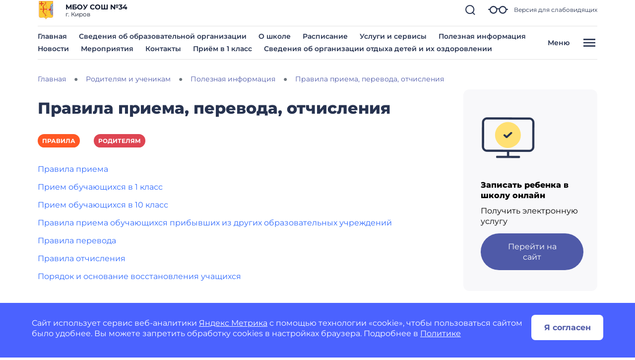

--- FILE ---
content_type: text/css
request_url: https://shkola34kirov-r43.gosweb.gosuslugi.ru/netcat_template/css/1/components.css?1740846844
body_size: 53863
content:
.tpl-component-gw-module-search-result-by-type.tpl-template-others .search-result-title { margin-top: 30px; margin-bottom: 10px; text-align: left; }
.tpl-component-gw-module-search-result-by-type.tpl-template-others .search-no-result { text-align: left; }
.tpl-component-gw-module-search-result-by-type.tpl-template-others .search-result-item { display: flex; align-items: flex-start; flex-direction: column; justify-items: flex-start; margin-bottom: 0.5rem; }
.tpl-component-gw-module-search-result-by-type.tpl-template-search-field .search-form { width: 100%; display: flex; flex-direction: row; flex-wrap: nowrap; }
.tpl-component-gw-module-search-result-by-type.tpl-template-search-field .search-form input { flex-grow: 1; margin-right: 15px; width: 100% }
.tpl-component-gw-module-search-result-by-type.tpl-template-search-field[data-nc-b2~="520"] .search-form { flex-wrap: wrap; }
.tpl-component-gw-module-search-result-by-type.tpl-template-search-field[data-nc-b2~="520"] .search-form input { margin-bottom: 15px; margin-right: 0; padding: 15px }
.tpl-component-gw-module-search-result-by-type.tpl-template-search-field[data-nc-b2~="520"] .search-form button { width: 100% }
.tpl-component-gw-module-search-snippet.tpl-template-icon-show-field { line-height: 1; }
.tpl-component-gw-module-search-snippet.tpl-template-icon-show-field.drop { z-index: 99999; }
.tpl-component-gw-module-search-snippet.tpl-template-icon-show-field .search-block { position: relative; }
.tpl-component-gw-module-search-snippet.tpl-template-icon-show-field .search-block-form { display: -webkit-box; display: -ms-flexbox; display: flex; align-items: center; }
.tpl-component-gw-module-search-snippet.tpl-template-icon-show-field .search-block .search-block-form { display: none; }
.tpl-component-gw-module-search-snippet.tpl-template-icon-show-field .search-block-button { position: relative; cursor: pointer; display: inline-block; }
.tpl-component-gw-module-search-snippet.tpl-template-icon-show-field .search-block-input.full { width: 100%; min-width: 100%; }
.tpl-component-gw-module-search-snippet.tpl-template-icon-show-field .search-block-input.set { max-width: 100%; }
.tpl-component-gw-module-search-snippet.tpl-template-icon-show-field[data-nc-b2~="1420"] .search-block { -webkit-box-ordinal-group: 3; -ms-flex-order: 2; order: 2; position: static; }
.tpl-component-gw-module-search-snippet.tpl-template-icon-show-field .tpl-icon { margin: 0; height: 1em; width: 1em; display: inline-flex; align-items: center; justify-content: center; overflow: hidden; }
.tpl-component-gw-module-search-snippet.tpl-template-icon-show-field .tpl-icon.tpl-text-inherit { height: 1.5rem; width: 1.5rem; }
.tpl-component-gw-module-search-snippet.tpl-template-icon-show-field .tpl-icon.tpl-text-inherit svg { width: 1.1rem; height: 1.1rem; }
.tpl-component-gw-module-search-snippet.tpl-template-icon-show-field .tpl-icon.tpl-text-inherit svg path { fill: var(--tpl-color-foreground-main); }
.tpl-component-gw-module-search-snippet.tpl-template-icon-show-field .tpl-icon svg, .tpl-component-gw-module-search-snippet.tpl-template-icon-show-field .tpl-icon img { width: 100%; height: 100%; max-width: 100%; max-height: 100%; }
.tpl-component-gw-module-search-snippet.tpl-template-icon-show-field .tpl-icon[class*='icon-decor-'] > * { max-width: 50%; max-height: 50%; }
.tpl-component-gw-module-search-snippet.tpl-template-icon-show-field .tpl-icon[class*='icon-decor-circle'] { border-radius: 50%; }
.tpl-component-gw-module-search-snippet.tpl-template-icon-show-field .tpl-icon[class*='icon-decor-circle'] * { max-width: 40%; max-height: 40%; }
.tpl-component-gw-module-search-snippet.tpl-template-search-field { line-height: 1; }
.tpl-component-gw-module-search-snippet.tpl-template-search-field .search-block { display: block; width: 100%; }
.tpl-component-gw-module-search-snippet.tpl-template-search-field .search-block > * { width: 100%; }
.tpl-component-gw-module-search-snippet.tpl-template-search-field .search-block-form { white-space: nowrap; display: flex; align-items: center; }
.tpl-component-gw-module-search-snippet.tpl-template-search-field .search-block-input.full { width: 100%; }
.tpl-component-gw-module-search-snippet.tpl-template-search-field .search-block-input.set { max-width: 100%; }
.tpl-component-gw-module-search-snippet.tpl-template-search-field .search-block-button { display: block; }
.tpl-component-gw-module-search-snippet.tpl-template-search-field[data-nc-b2~="1420"] .search-block { -webkit-box-ordinal-group: 3; -ms-flex-order: 2; order: 2; position: static; }
.tpl-component-gw-module-timetable .timetable-schedule-filter .date-selector { padding: 1em; border: 1px solid var(--tpl-color-background-accent-dark); border-radius: 2.28em; display: inline-block; }
.tpl-component-gw-module-timetable .timetable-schedule-filter select { font-weight: 600; }
.tpl-component-gw-module-timetable .timetable-schedule-wrapper { width: 100%; overflow-x: auto; }
.tpl-component-gw-module-timetable .timetable-schedule-frame { margin: 2em 0 0 0; border: 1px solid #E6E6E6; border-radius: 12px; --pixel-per-minute: var(--default-pixel-per-minute); }
html.tpl-alt-accessibility-font-size-2 .tpl-component-gw-module-timetable .timetable-schedule-frame { width: 150%; --pixel-per-minute: calc(var(--default-pixel-per-minute) * 1.66); }
html.tpl-alt-accessibility-font-size-3 .tpl-component-gw-module-timetable .timetable-schedule-frame { width: 200%; --pixel-per-minute: calc(var(--default-pixel-per-minute) * 2.33); }
.tpl-component-gw-module-timetable .timetable-schedule-table { width: 100%; }
.tpl-component-gw-module-timetable .timetable-schedule-table .weekday { width: 13.5%; }
.tpl-component-gw-module-timetable .timetable-schedule-table td { padding-top: 2em; border-right: 1px solid #E6E6E6; text-align: center; }
.tpl-component-gw-module-timetable .timetable-schedule-table tr:first-child td { padding: 0.3em 0; border-bottom: 1px solid #E6E6E6; }
.tpl-component-gw-module-timetable .timetable-schedule-table td:last-child { border: none; }
.tpl-component-gw-module-timetable .timetable-schedule-table td.time { width: 60px; }
.tpl-component-gw-module-timetable .timetable-schedule-table .date_day { display: inline-block; padding: 0.28em 0.8em; margin-top: 0.28em; }
.tpl-component-gw-module-timetable .timetable-schedule-table .active_date { display: inline-block; padding: 0.28em 0.8em; border-radius: 8em; background-color: var(--tpl-color-brand); color: var(--tpl-color-background-main); }
.tpl-component-gw-module-timetable .timetable-schedule-table .hours_legend { border-bottom: 1px solid #E6E6E6; }
.tpl-component-gw-module-timetable .timetable-schedule-table .hours_legend:first-child { border-top: 1px solid #E6E6E6; }
.tpl-component-gw-module-timetable .timetable-schedule-table td:first-child .hours_legend { border-color: transparent; }
.tpl-component-gw-module-timetable .timetable-schedule-table .hours_legend_hour { position: relative; display: inline-block; background-color: var(--tpl-color-background-main); top: -1.1em; }
.tpl-component-gw-module-timetable .timetable-schedule-table .week_column { position: relative; }
.tpl-component-gw-module-timetable .timetable-schedule-table .lesson_block { position: absolute; left: 0.33em; right: 0.33em; border-radius: 0.44em; }
.tpl-component-gw-module-timetable .lesson_slider { box-shadow: 3px 3px 1px 0px rgba(0, 0, 0, 0.1); }
.tpl-component-gw-module-timetable .lesson_item { position: relative; text-align: left; padding: 0.55em 0.33em; white-space: nowrap; overflow: hidden; border-radius: 0.44em; background: var(--lesson-bg); }
.tpl-component-gw-module-timetable .lesson_item:after { content: ''; display: block; width: 1em; height: 100%; position: absolute; top: 0; right: 0; background-image: linear-gradient(to right, transparent, var(--lesson-bg)); }
.tpl-component-gw-module-timetable .timetable-schedule-table .lesson_block.slick-slider button.slick-arrow { background-color: transparent; color: var(--tpl-color-foreground-main); font-size: 14px; font-weight: 800; padding: 5px; border-radius: 0; opacity: 1; cursor: pointer; }
.tpl-component-gw-module-timetable .timetable-schedule-table .lesson_block.slick-slider button.slick-prev { left: 0; }
.tpl-component-gw-module-timetable .timetable-schedule-table .lesson_block.slick-slider button.slick-next { right: 0; }
.tpl-component-gw-module-timetable .timetable-schedule-table .lesson_block.slick-slider button.slick-disabled { visibility: hidden; }
.tpl-component-gw-module-timetable .timetable-schedule-table .holiday_block { position: absolute; left: 0.33em; right: 0.33em; top: 0px; padding: 1em; border-radius: 0.44em; text-align: center; overflow: hidden; background-color: var(--tpl-color-brand); color: var(--tpl-color-background-main); }
.tpl-component-gw-module-timetable .timetable-schedule-table .lesson_item_cabinet { position: absolute; bottom: 2.8em; display: inline-block; padding: 0.4em 0.6em; border-radius: 12.5em; background-color: rgba(39, 51, 80, 0.1); }
.tpl-component-gw-module-timetable .timetable-schedule-table .lesson_item_teacher { position: absolute; bottom: 1em; left: 1.5em; }
.tpl-component-gw-module-timetable .timetable-schedule-table .lesson_header { display: flex; justify-content: space-between; }
.tpl-component-gw-module-timetable .timetable-schedule-table .lesson_number { display: flex; white-space: normal; }
.tpl-component-gw-module-timetable .timetable-schedule-table .lesson_number span { display: inline-block; }
.tpl-component-gw-module-timetable .timetable-schedule-table .lesson_number .lesson_number_nr { color: var(--tpl-color-brand); width: 1em; flex-shrink: 0; }
.tpl-component-gw-module-timetable .lesson_item_time { margin-left: 1em; }
.tpl-component-gw-module-timetable .lesson_item_cabinet { margin-left: 0.5em; }
.tpl-component-gw-module-timetable .lesson_item_teacher svg { width: 1em; }
.tpl-component-gw-module-timetable .select2-container { width: auto !important; }
.tpl-component-gw-module-timetable .select2-container--default .select2-selection--single { border-color: var(--tpl-color-background-accent-dark); background-color: var(--tpl-color-background-main); padding: 1.25em 3.75em 2.25em 1.875em; border-radius: 1.875em; }
.tpl-component-gw-module-timetable .select2-container--default.select2-container--open.select2-container--below .select2-selection--single { border-radius: 1.875em; }
.tpl-component-gw-module-timetable .select2-container--default .select2-selection--single .select2-selection__rendered { color: var(--tpl-color-foreground-main); line-height: 1.15em; }
.tpl-component-gw-module-timetable .select2-container .select2-selection--single .select2-selection__rendered { padding-left: 0; padding-right: 10px; }
.tpl-component-gw-module-timetable .select2-results__option { font-weight: bold; }
.tpl-component-gw-module-timetable .select2-container--default .select2-selection--single .select2-selection__arrow { position: absolute; top: 50%; right: 30px; border: none; height: 24px; width: 24px; margin-top: -12px; mask-image: url('data:image/svg+xml;utf8,<svg width="24" height="24" viewBox="0 0 24 24" fill="none" xmlns="http://www.w3.org/2000/svg"><g opacity="1"><path d="M19 9L12.35 16L5 9" stroke="currentColor" stroke-width="2" stroke-linecap="round" stroke-linejoin="round"/></g></svg>'); -webkit-mask-image: url('data:image/svg+xml;utf8,<svg width="24" height="24" viewBox="0 0 24 24" fill="none" xmlns="http://www.w3.org/2000/svg"><g opacity="1"><path d="M19 9L12.35 16L5 9" stroke="currentColor" stroke-width="2" stroke-linecap="round" stroke-linejoin="round"/></g></svg>'); background-color: var(--tpl-color-foreground-main); }
.tpl-component-gw-module-timetable .select2-container--open .select2-selection__arrow { transform: rotate(180deg); }
.tpl-component-gw-module-timetable .select2-container--default .select2-selection--single .select2-selection__arrow b { display: none; }
.tpl-component-gw-module-timetable .class-number-select { width: 200px; }
.tpl-component-gw-module-timetable .class-letter-select { width: 180px; }
.tpl-component-gw-module-timetable .timetable-schedule-calendar-header { background: var(--tpl-color-brand); color: var(--tpl-color-background-main); text-align: center; padding: 1em; border-radius: 1em 1em 0 0; display: flex; justify-content: space-between; white-space: normal; }
.tpl-component-gw-module-timetable .timetable-schedule-calendar .lesson_item .lesson_number { font-size: 14px; }
.tpl-component-gw-module-timetable .timetable-schedule-calendar-prev, .tpl-component-gw-module-timetable .timetable-schedule-calendar-next { width: 1em; flex-shrink: 0; }
.tpl-component-gw-module-timetable .timetable-schedule-calendar { display: none; }
.tpl-component-gw-module-timetable .timetable-schedule-calendar table { width: 100%; border: 1px solid #E6E6E6; }
.tpl-component-gw-module-timetable .timetable-schedule-calendar table th { width: 14.25%; padding: 0.5em 0; }
.tpl-component-gw-module-timetable .timetable-schedule-calendar table td { text-align: center; padding: 0.5em 0; }
.tpl-component-gw-module-timetable .timetable-schedule-calendar table td span { cursor: pointer; display: inline-block; width: 2em; height: 2em; padding-top: 0.3em; border-radius: 50%; font-size: 14px; }
.tpl-component-gw-module-timetable .timetable-schedule-calendar .active_date { background-color: #FFE073; }
.tpl-component-gw-module-timetable .timetable-schedule-calendar .selected_date span { display: inline-block; width: 2em; height: 2em; padding-top: 0.3em; border-radius: 50%; background-color: var(--tpl-color-brand); color: var(--tpl-color-background-main); }
.tpl-component-gw-module-timetable .timetable-schedule-calendar .selected_date .active_date { background-color: var(--tpl-color-brand); color: var(--tpl-color-background-main); }
.tpl-component-gw-module-timetable .timetable-schedule-calendar .timetable-schedule-calendar-day { border-left: 1px solid #E6E6E6; border-right: 1px solid #E6E6E6; border-bottom: 1px solid #E6E6E6; border-radius: 0 0 1em 1em; padding: 1em; }
.tpl-component-gw-module-timetable .timetable-schedule-calendar .lesson_block { border-radius: 0.44em; }
.tpl-component-gw-module-timetable .timetable-schedule-calendar .lesson_block_mobile { margin-bottom: 0.5em; }
.tpl-component-gw-module-timetable .timetable-schedule-calendar .lesson_block_mobile:last-child { margin-bottom: 0; }
.tpl-component-gw-module-timetable .timetable-schedule-calendar .lesson_block.slick-slider button.slick-arrow { background-color: transparent; color: var(--tpl-color-foreground-main); font-size: 14px; font-weight: 800; padding: 5px; border-radius: 0; opacity: 1; cursor: pointer; }
.tpl-component-gw-module-timetable .timetable-schedule-calendar .lesson_block.slick-slider button.slick-prev { left: 0; }
.tpl-component-gw-module-timetable .timetable-schedule-calendar .lesson_block.slick-slider button.slick-next { right: 0; }
.tpl-component-gw-module-timetable .timetable-schedule-calendar .lesson_block.slick-slider button.slick-disabled { visibility: hidden; }
.tpl-component-gw-module-timetable .timetable-schedule-calendar .holiday_block { padding: 1em; border-radius: 0.44em; text-align: center; background-color: var(--tpl-color-brand); color: var(--tpl-color-background-main); }
.tpl-component-gw-module-timetable .timetable-schedule-calendar .lesson_item_cabinet { position: absolute; bottom: 2.4em; display: inline-block; padding: 0.4em 0.6em; border-radius: 12.5em; background-color: rgba(39, 51, 80, 0.1); }
.tpl-component-gw-module-timetable .timetable-schedule-calendar .lesson_item_teacher { position: absolute; bottom: 1em; left: 1.5em; }
.tpl-component-gw-module-timetable .timetable-schedule-calendar .lesson_item_teacher svg { display: none; }
.tpl-component-gw-module-timetable .timetable-schedule-calendar .lesson_header { display: flex; justify-content: space-between; }
.tpl-component-gw-module-timetable .timetable-schedule-calendar .lesson_number { display: flex; white-space: normal; }
.tpl-component-gw-module-timetable .timetable-schedule-calendar .lesson_number span { display: inline-block; }
.tpl-component-gw-module-timetable .timetable-schedule-calendar .lesson_number .lesson_number_nr { color: var(--tpl-color-brand); width: 1em; flex-shrink: 0; }
@media (max-width: 768px) {
.tpl-component-gw-module-timetable .timetable-schedule-calendar { display: block; }
.tpl-component-gw-module-timetable .timetable-schedule-frame { border: none; margin: 2em auto; }
.tpl-component-gw-module-timetable .timetable-schedule-table { display: none; }
.tpl-component-gw-module-timetable .class-number-select { width: 100%; }
.tpl-component-gw-module-timetable .class-letter-select { width: 100%; }
.tpl-component-gw-module-timetable .timetable-schedule-filter .date-selector { display: none; }
.tpl-component-gw-module-timetable .select2 { margin-bottom: 1em; }
.tpl-component-gw-module-timetable .lesson_item:after { display: none; }
}
.tpl-component-gw-module-timetable.tpl-template-single-day .timetable-schedule-filter .date-selector { padding: 1em; border: 1px solid var(--tpl-color-background-accent-dark); border-radius: 2.28em; display: inline-block; }
.tpl-component-gw-module-timetable.tpl-template-single-day .timetable-schedule-filter select { font-weight: 600; }
.tpl-component-gw-module-timetable.tpl-template-single-day .timetable-schedule-wrapper { width: 100%; overflow-x: auto; }
.tpl-component-gw-module-timetable.tpl-template-single-day .timetable-schedule-frame { margin: 2em 0 0 0; border: 1px solid #E6E6E6; border-radius: 12px; --pixel-per-minute: var(--default-pixel-per-minute); }
html.tpl-alt-accessibility-font-size-2 .tpl-component-gw-module-timetable.tpl-template-single-day .timetable-schedule-frame { width: 150%; --pixel-per-minute: calc(var(--default-pixel-per-minute) * 1.66); }
html.tpl-alt-accessibility-font-size-3 .tpl-component-gw-module-timetable.tpl-template-single-day .timetable-schedule-frame { width: 200%; --pixel-per-minute: calc(var(--default-pixel-per-minute) * 2.33); }
.tpl-component-gw-module-timetable.tpl-template-single-day .timetable-schedule-table { width: 100%; }
.tpl-component-gw-module-timetable.tpl-template-single-day .timetable-schedule-table .weekday { width: 13.5%; }
.tpl-component-gw-module-timetable.tpl-template-single-day .timetable-schedule-table td { padding-top: 2em; border-right: 1px solid #E6E6E6; text-align: center; }
.tpl-component-gw-module-timetable.tpl-template-single-day .timetable-schedule-table tr:first-child td { padding: 0.3em 0; border-bottom: 1px solid #E6E6E6; }
.tpl-component-gw-module-timetable.tpl-template-single-day .timetable-schedule-table td:last-child { border: none; }
.tpl-component-gw-module-timetable.tpl-template-single-day .timetable-schedule-table td.time { width: 60px; }
.tpl-component-gw-module-timetable.tpl-template-single-day .timetable-schedule-table .date_day { display: inline-block; padding: 0.28em 0.8em; margin-top: 0.28em; }
.tpl-component-gw-module-timetable.tpl-template-single-day .timetable-schedule-table .active_date { display: inline-block; padding: 0.28em 0.8em; border-radius: 8em; background-color: var(--tpl-color-brand); color: var(--tpl-color-background-main); }
.tpl-component-gw-module-timetable.tpl-template-single-day .timetable-schedule-table .hours_legend { border-bottom: 1px solid #E6E6E6; }
.tpl-component-gw-module-timetable.tpl-template-single-day .timetable-schedule-table .hours_legend:first-child { border-top: 1px solid #E6E6E6; }
.tpl-component-gw-module-timetable.tpl-template-single-day .timetable-schedule-table td:first-child .hours_legend { border-color: transparent; }
.tpl-component-gw-module-timetable.tpl-template-single-day .timetable-schedule-table .hours_legend_hour { position: relative; display: inline-block; background-color: var(--tpl-color-background-main); top: -1.1em; }
.tpl-component-gw-module-timetable.tpl-template-single-day .timetable-schedule-table .week_column { position: relative; }
.tpl-component-gw-module-timetable.tpl-template-single-day .timetable-schedule-table .lesson_block { position: absolute; left: 0.33em; right: 0.33em; border-radius: 0.44em; }
.tpl-component-gw-module-timetable.tpl-template-single-day .lesson_slider { box-shadow: 3px 3px 1px 0px rgba(0, 0, 0, 0.1); }
.tpl-component-gw-module-timetable.tpl-template-single-day .lesson_item { position: relative; text-align: left; padding: 0.55em 0.33em; white-space: nowrap; overflow: hidden; border-radius: 0.44em; background: var(--lesson-bg); }
.tpl-component-gw-module-timetable.tpl-template-single-day .lesson_item:after { content: ''; display: block; width: 1em; height: 100%; position: absolute; top: 0; right: 0; background-image: linear-gradient(to right, transparent, var(--lesson-bg)); }
.tpl-component-gw-module-timetable.tpl-template-single-day .timetable-schedule-table .lesson_block.slick-slider button.slick-arrow { background-color: transparent; color: var(--tpl-color-foreground-main); font-size: 14px; font-weight: 800; padding: 5px; border-radius: 0; opacity: 1; cursor: pointer; }
.tpl-component-gw-module-timetable.tpl-template-single-day .timetable-schedule-table .lesson_block.slick-slider button.slick-prev { left: 0; }
.tpl-component-gw-module-timetable.tpl-template-single-day .timetable-schedule-table .lesson_block.slick-slider button.slick-next { right: 0; }
.tpl-component-gw-module-timetable.tpl-template-single-day .timetable-schedule-table .lesson_block.slick-slider button.slick-disabled { visibility: hidden; }
.tpl-component-gw-module-timetable.tpl-template-single-day .timetable-schedule-table .holiday_block { position: absolute; left: 0.33em; right: 0.33em; top: 0px; padding: 1em; border-radius: 0.44em; text-align: center; overflow: hidden; background-color: var(--tpl-color-brand); color: var(--tpl-color-background-main); }
.tpl-component-gw-module-timetable.tpl-template-single-day .timetable-schedule-table .lesson_item_cabinet { position: absolute; bottom: 2.8em; display: inline-block; padding: 0.4em 0.6em; border-radius: 12.5em; background-color: rgba(39, 51, 80, 0.1); }
.tpl-component-gw-module-timetable.tpl-template-single-day .timetable-schedule-table .lesson_item_teacher { position: absolute; bottom: 1em; left: 1.5em; }
.tpl-component-gw-module-timetable.tpl-template-single-day .timetable-schedule-table .lesson_header { display: flex; justify-content: space-between; }
.tpl-component-gw-module-timetable.tpl-template-single-day .timetable-schedule-table .lesson_number { display: flex; white-space: normal; }
.tpl-component-gw-module-timetable.tpl-template-single-day .timetable-schedule-table .lesson_number span { display: inline-block; }
.tpl-component-gw-module-timetable.tpl-template-single-day .timetable-schedule-table .lesson_number .lesson_number_nr { color: var(--tpl-color-brand); width: 1em; flex-shrink: 0; }
.tpl-component-gw-module-timetable.tpl-template-single-day .lesson_item_time { margin-left: 1em; }
.tpl-component-gw-module-timetable.tpl-template-single-day .lesson_item_cabinet { margin-left: 0.5em; }
.tpl-component-gw-module-timetable.tpl-template-single-day .lesson_item_teacher svg { width: 1em; }
.tpl-component-gw-module-timetable.tpl-template-single-day .select2-container { width: auto !important; }
.tpl-component-gw-module-timetable.tpl-template-single-day .select2-container--default .select2-selection--single { border-color: var(--tpl-color-background-accent-dark); background-color: var(--tpl-color-background-main); padding: 1.25em 3.75em 2.25em 1.875em; border-radius: 1.875em; }
.tpl-component-gw-module-timetable.tpl-template-single-day .select2-container--default.select2-container--open.select2-container--below .select2-selection--single { border-radius: 1.875em; }
.tpl-component-gw-module-timetable.tpl-template-single-day .select2-container--default .select2-selection--single .select2-selection__rendered { color: var(--tpl-color-foreground-main); line-height: 1.15em; }
.tpl-component-gw-module-timetable.tpl-template-single-day .select2-container .select2-selection--single .select2-selection__rendered { padding-left: 0; padding-right: 10px; }
.tpl-component-gw-module-timetable.tpl-template-single-day .select2-results__option { font-weight: bold; }
.tpl-component-gw-module-timetable.tpl-template-single-day .select2-container--default .select2-selection--single .select2-selection__arrow { position: absolute; top: 50%; right: 30px; border: none; height: 24px; width: 24px; margin-top: -12px; mask-image: url('data:image/svg+xml;utf8,<svg width="24" height="24" viewBox="0 0 24 24" fill="none" xmlns="http://www.w3.org/2000/svg"><g opacity="1"><path d="M19 9L12.35 16L5 9" stroke="currentColor" stroke-width="2" stroke-linecap="round" stroke-linejoin="round"/></g></svg>'); -webkit-mask-image: url('data:image/svg+xml;utf8,<svg width="24" height="24" viewBox="0 0 24 24" fill="none" xmlns="http://www.w3.org/2000/svg"><g opacity="1"><path d="M19 9L12.35 16L5 9" stroke="currentColor" stroke-width="2" stroke-linecap="round" stroke-linejoin="round"/></g></svg>'); background-color: var(--tpl-color-foreground-main); }
.tpl-component-gw-module-timetable.tpl-template-single-day .select2-container--open .select2-selection__arrow { transform: rotate(180deg); }
.tpl-component-gw-module-timetable.tpl-template-single-day .select2-container--default .select2-selection--single .select2-selection__arrow b { display: none; }
.tpl-component-gw-module-timetable.tpl-template-single-day .class-number-select { width: 200px; }
.tpl-component-gw-module-timetable.tpl-template-single-day .class-letter-select { width: 180px; }
.tpl-component-gw-module-timetable.tpl-template-single-day .timetable-schedule-calendar-header { background: var(--tpl-color-brand); color: var(--tpl-color-background-main); text-align: center; padding: 1em; border-radius: 1em 1em 0 0; display: flex; justify-content: space-between; white-space: normal; }
.tpl-component-gw-module-timetable.tpl-template-single-day .timetable-schedule-calendar .lesson_item .lesson_number { font-size: 14px; }
.tpl-component-gw-module-timetable.tpl-template-single-day .timetable-schedule-calendar-prev, .tpl-component-gw-module-timetable.tpl-template-single-day .timetable-schedule-calendar-next { width: 1em; flex-shrink: 0; }
.tpl-component-gw-module-timetable.tpl-template-single-day .timetable-schedule-calendar { display: none; }
.tpl-component-gw-module-timetable.tpl-template-single-day .timetable-schedule-calendar table { width: 100%; border: 1px solid #E6E6E6; }
.tpl-component-gw-module-timetable.tpl-template-single-day .timetable-schedule-calendar table th { width: 14.25%; padding: 0.5em 0; }
.tpl-component-gw-module-timetable.tpl-template-single-day .timetable-schedule-calendar table td { text-align: center; padding: 0.5em 0; }
.tpl-component-gw-module-timetable.tpl-template-single-day .timetable-schedule-calendar table td span { cursor: pointer; display: inline-block; width: 2em; height: 2em; padding-top: 0.3em; border-radius: 50%; font-size: 14px; }
.tpl-component-gw-module-timetable.tpl-template-single-day .timetable-schedule-calendar .active_date { background-color: #FFE073; }
.tpl-component-gw-module-timetable.tpl-template-single-day .timetable-schedule-calendar .selected_date span { display: inline-block; width: 2em; height: 2em; padding-top: 0.3em; border-radius: 50%; background-color: var(--tpl-color-brand); color: var(--tpl-color-background-main); }
.tpl-component-gw-module-timetable.tpl-template-single-day .timetable-schedule-calendar .selected_date .active_date { background-color: var(--tpl-color-brand); color: var(--tpl-color-background-main); }
.tpl-component-gw-module-timetable.tpl-template-single-day .timetable-schedule-calendar .timetable-schedule-calendar-day { border-left: 1px solid #E6E6E6; border-right: 1px solid #E6E6E6; border-bottom: 1px solid #E6E6E6; border-radius: 0 0 1em 1em; padding: 1em; }
.tpl-component-gw-module-timetable.tpl-template-single-day .timetable-schedule-calendar .lesson_block { border-radius: 0.44em; }
.tpl-component-gw-module-timetable.tpl-template-single-day .timetable-schedule-calendar .lesson_block_mobile { margin-bottom: 0.5em; }
.tpl-component-gw-module-timetable.tpl-template-single-day .timetable-schedule-calendar .lesson_block_mobile:last-child { margin-bottom: 0; }
.tpl-component-gw-module-timetable.tpl-template-single-day .timetable-schedule-calendar .lesson_block.slick-slider button.slick-arrow { background-color: transparent; color: var(--tpl-color-foreground-main); font-size: 14px; font-weight: 800; padding: 5px; border-radius: 0; opacity: 1; cursor: pointer; }
.tpl-component-gw-module-timetable.tpl-template-single-day .timetable-schedule-calendar .lesson_block.slick-slider button.slick-prev { left: 0; }
.tpl-component-gw-module-timetable.tpl-template-single-day .timetable-schedule-calendar .lesson_block.slick-slider button.slick-next { right: 0; }
.tpl-component-gw-module-timetable.tpl-template-single-day .timetable-schedule-calendar .lesson_block.slick-slider button.slick-disabled { visibility: hidden; }
.tpl-component-gw-module-timetable.tpl-template-single-day .timetable-schedule-calendar .holiday_block { padding: 1em; border-radius: 0.44em; text-align: center; background-color: var(--tpl-color-brand); color: var(--tpl-color-background-main); }
.tpl-component-gw-module-timetable.tpl-template-single-day .timetable-schedule-calendar .lesson_item_cabinet { position: absolute; bottom: 2.4em; display: inline-block; padding: 0.4em 0.6em; border-radius: 12.5em; background-color: rgba(39, 51, 80, 0.1); }
.tpl-component-gw-module-timetable.tpl-template-single-day .timetable-schedule-calendar .lesson_item_teacher { position: absolute; bottom: 1em; left: 1.5em; }
.tpl-component-gw-module-timetable.tpl-template-single-day .timetable-schedule-calendar .lesson_item_teacher svg { display: none; }
.tpl-component-gw-module-timetable.tpl-template-single-day .timetable-schedule-calendar .lesson_header { display: flex; justify-content: space-between; }
.tpl-component-gw-module-timetable.tpl-template-single-day .timetable-schedule-calendar .lesson_number { display: flex; white-space: normal; }
.tpl-component-gw-module-timetable.tpl-template-single-day .timetable-schedule-calendar .lesson_number span { display: inline-block; }
.tpl-component-gw-module-timetable.tpl-template-single-day .timetable-schedule-calendar .lesson_number .lesson_number_nr { color: var(--tpl-color-brand); width: 1em; flex-shrink: 0; }
@media (max-width: 768px) {
.tpl-component-gw-module-timetable.tpl-template-single-day .timetable-schedule-calendar { display: block; }
.tpl-component-gw-module-timetable.tpl-template-single-day .timetable-schedule-frame { border: none; margin: 2em auto; }
.tpl-component-gw-module-timetable.tpl-template-single-day .timetable-schedule-table { display: none; }
.tpl-component-gw-module-timetable.tpl-template-single-day .class-number-select { width: 100%; }
.tpl-component-gw-module-timetable.tpl-template-single-day .class-letter-select { width: 100%; }
.tpl-component-gw-module-timetable.tpl-template-single-day .timetable-schedule-filter .date-selector { display: none; }
.tpl-component-gw-module-timetable.tpl-template-single-day .select2 { margin-bottom: 1em; }
.tpl-component-gw-module-timetable.tpl-template-single-day .lesson_item:after { display: none; }
}
.tpl-component-gw-accessibility-visual.tpl-template-toggle-icon .alt-switch-icon { cursor: pointer; min-width: 24px; max-width: 200px; }
.tpl-component-gw-accessibility-visual.tpl-template-toggle-icon svg { width: 100%; }
.tpl-component-gw-accessibility-visual.tpl-template-toggle-icon svg path { fill: var(--tpl-color-foreground-main, black); }
.tpl-component-gw-accessibility-visual.tpl-template-panel .toolbar { position: relative; display: flex; align-items: center; font: 20px Arial, sans-serif; flex-wrap: wrap; padding-right: 50px; }
.tpl-component-gw-accessibility-visual.tpl-template-panel .toolbar > * { margin-bottom: 20px; }
.tpl-component-gw-accessibility-visual.tpl-template-panel .group { display: flex; align-items: center; margin-right: 30px; }
.tpl-component-gw-accessibility-visual.tpl-template-panel .label { margin-right: 15px; }
.tpl-component-gw-accessibility-visual.tpl-template-panel .line-spacing .label { min-width: 150px; }
.tpl-component-gw-accessibility-visual.tpl-template-panel .variants { border: 1px solid var(--tpl-color-foreground-main, black); display: flex; align-items: stretch; }
.tpl-component-gw-accessibility-visual.tpl-template-panel .variant { color: var(--tpl-color-foreground-main, black); text-decoration: none; min-height: 46px; min-width: 46px; text-align: center; cursor: pointer; display: flex; align-items: center; position: relative; font-size: 1.25rem; }
.tpl-component-gw-accessibility-visual.tpl-template-panel .variant:not(:first-of-type) { border-left: 1px solid var(--tpl-color-foreground-main, black); }
.tpl-component-gw-accessibility-visual.tpl-template-panel .variant.selected:after { content: ''; display: block; width: 100%; height: 6px; background: var(--tpl-color-foreground-main, black); position: absolute; bottom: -10px; }
.tpl-component-gw-accessibility-visual.tpl-template-panel .variant span { width: 100%; }
.tpl-component-gw-accessibility-visual.tpl-template-panel .variant[data-variant="accessibility-font-size-2"] { font-size: 1.5rem; }
.tpl-component-gw-accessibility-visual.tpl-template-panel .variant[data-variant="accessibility-font-size-3"] { font-size: 2rem; }
.tpl-component-gw-accessibility-visual.tpl-template-panel .variant[data-variant="accessibility-color-scheme-1"] { color: black; background: white; font-size: 1.25rem; }
.tpl-component-gw-accessibility-visual.tpl-template-panel .variant[data-variant="accessibility-color-scheme-2"] { color: white; background: black; font-size: 1.25rem; }
.tpl-component-gw-accessibility-visual.tpl-template-panel .variant[data-variant="accessibility-color-scheme-3"] { color: #063462; background: #9dd1ff; font-size: 1.25rem; }
.tpl-component-gw-accessibility-visual.tpl-template-panel .variant[data-variant="accessibility-letter-spacing-2"] span { letter-spacing: 0; }
.tpl-component-gw-accessibility-visual.tpl-template-panel .variant[data-variant="accessibility-letter-spacing-2"] span { letter-spacing: 0.2em; padding-left: 0.2em; }
.tpl-component-gw-accessibility-visual.tpl-template-panel .variant[data-variant="accessibility-letter-spacing-3"] span { letter-spacing: 0.4em; padding-left: 0.4em; }
.tpl-component-gw-accessibility-visual.tpl-template-panel .variant[data-variant^="accessibility-line-spacing"] span { padding: 10px; }
.tpl-component-gw-accessibility-visual.tpl-template-panel .variant[data-variant="accessibility-line-spacing-1"] span { line-height: 1em; }
.tpl-component-gw-accessibility-visual.tpl-template-panel .variant[data-variant="accessibility-line-spacing-2"] span { line-height: 2em; }
.tpl-component-gw-accessibility-visual.tpl-template-panel .variant[data-variant="accessibility-line-spacing-3"] span { line-height: 1.5em; }
.tpl-component-gw-accessibility-visual.tpl-template-panel .exit { position: absolute; top: 0; right: 0; border: 1px solid var(--tpl-color-foreground-main, black); }
.tpl-component-gw-accessibility-visual.tpl-template-panel .exit a { width: 46px; height: 46px; display: flex; align-items: center; justify-content: center; }
.tpl-component-gw-accessibility-visual.tpl-template-panel .exit svg { width: 30px; height: 30px; }
.tpl-component-gw-accessibility-visual.tpl-template-panel .exit svg path { stroke: var(--tpl-color-foreground-main, black); }
@media (max-width: 1170px) {
.tpl-component-gw-accessibility-visual.tpl-template-panel .toolbar { padding-left: 25px; padding-right: 75px; }
.tpl-component-gw-accessibility-visual.tpl-template-panel .group { flex-wrap: wrap; }
.tpl-component-gw-accessibility-visual.tpl-template-panel .exit { right: 25px; }
}
@media (max-width: 700px) {
.tpl-component-gw-accessibility-visual.tpl-template-panel .group:not(.line-spacing) { width: 100%; justify-content: space-between; }
.tpl-component-gw-accessibility-visual.tpl-template-panel .line-spacing .variants { width: 100%; }
.tpl-component-gw-accessibility-visual.tpl-template-panel .line-spacing .label { width: 100%; margin-right: 0; margin-bottom: 15px; }
.tpl-component-gw-accessibility-visual.tpl-template-panel .line-spacing .variant { width: 100%; }
}
@media (max-width: 660px) {
.tpl-component-gw-accessibility-visual.tpl-template-panel .line-spacing .variants { flex-wrap: wrap; }
.tpl-component-gw-accessibility-visual.tpl-template-panel .line-spacing .variant { border-left: 0; }
.tpl-component-gw-accessibility-visual.tpl-template-panel .line-spacing .variant:not(:last-of-type) { border-bottom: 1px solid var(--tpl-color-foreground-main, black); }
.tpl-component-gw-accessibility-visual.tpl-template-panel .line-spacing .variant.selected::after { bottom: 0; }
}
@media (max-width: 526px) {
.tpl-component-gw-accessibility-visual.tpl-template-panel .group .label { width: 100%; margin-right: 0; margin-bottom: 15px; }
}
.tpl-component-gw-app-form .modal-dialog-inner-object .modal-content { border-radius:12px; }
.tpl-component-gw-app-form .modal-dialog { max-width:560px; }
.tpl-component-gw-app-form .modal-content .modal-body { padding-right: 2.2rem; padding-left: 2.2rem; }
.tpl-component-gw-app-form .modal-success { margin:70px 0; text-align:center; }
.tpl-component-gw-app-form .modal-success p { max-width:400px; margin:0 auto; }
.tpl-component-gw-app-form .modal-success .tpl-text-header5 { font-weight: bold; margin:20px 0; }
.tpl-component-gw-app-form .tpl-block-input { padding-bottom:10px; }
.tpl-component-gw-app-form .tpl-block-button-off { background:rgba(39, 51, 80, 0.2); }
.tpl-component-gw-app-form .tpl-block-input input::placeholder, .tpl-component-gw-app-form .tpl-block-input textarea::placeholder { color:gray; }
.tpl-component-gw-app-form .tpl-block-input input, .tpl-component-gw-app-form .tpl-block-input textarea { width: 100%; }
.tpl-component-gw-app-form .modal_button_close { padding-top:0.5em;padding-bottom:0.5em;padding-left:0.5625em;padding-right:0.5625em;background-color:#fff; cursor:pointer; color:#273350; font-size:2em; }
.tpl-component-gw-app-form .modal_button_close { margin: 20px auto; display: block; }
.tpl-component-gw-app-form .required-show { border:1px solid red; }
.tpl-component-gw-app-form .required-show-privacy-policy { color: red; }
.tpl-component-gw-app-form .tpl-field-file, .tpl-component-gw-app-form .tpl-file-upload { position: relative; }
.tpl-component-gw-app-form .nc-upload-input { width: 0.1px; height: 0.1px; opacity: 0; overflow: hidden; position: absolute; z-index: -1; }
.tpl-component-gw-app-form .nc-upload-input + label { position: relative; padding: 15px 27px 15px 60px; top: 5px; right: 0; border-radius: 50px; border: 1px solid #4F5AA8; box-sizing: border-box; color: #4F5AA8; font-weight: bold; }
.tpl-component-gw-app-form .nc-upload-input + label::before { content: ''; background-image: url("/netcat_template/class/gw_app_form/../img/clip.png"); width: 21px; height: 19px; left: 25px; position: absolute; display: block; }
.tpl-component-gw-app-form .nc-upload-input + label:hover { cursor: pointer; }
.tpl-component-gw-app-form .nc-upload-files { text-align: right; color: #4F5AA8; word-break: break-word; }
@media (min-width: 500px) {
.tpl-component-gw-app-form .modal_button_close { position:fixed;top:30px;right:40px;margin-top:0; }
}
.tpl-component-gw-app-form .tpl-block-privacy-policy { display:flex; margin:15px 0; }
.tpl-component-gw-app-form .tpl-block-privacy-policy-label { font-size:13px; line-height:15px; margin-left:10px; }
.tpl-component-gw-app-form .tpl-block-privacy-policy-input { width:22px; height:22px; background-color:#fee073!important; cursor:pointer; position:relative; top:4px; left:2px; }
.tpl-component-gw-app-form .tpl-block-buttons { margin:20px 0; display:flex; justify-content: space-between; }
.tpl-component-gw-app-form .tpl-block-button-off { background:rgba(39, 51, 80, 0.2); }
.tpl-component-gw-app-form .tpl-block-file { display:flex; }
.tpl-component-gw-app-form .tpl-file-description { font-size: 14px;line-height: 17px; width:70%; }
@media (max-width:600px) {
.tpl-component-gw-app-form .tpl-link-form-submit { text-align:center; }
.tpl-component-gw-app-form .tpl-file-upload { text-align:center; }
.tpl-component-gw-app-form .tpl-block-buttons { flex-direction: column-reverse; }
.tpl-component-gw-app-form .nc-upload { margin-top: 0; margin-bottom: 10px; }
.tpl-component-gw-app-form .nc-upload-files { text-align: left; margin-bottom: 20px; }
}
@media (max-width:400px) {
.tpl-component-gw-app-form .tpl-block-privacy-policy-label { font-size:11px; }
.tpl-component-gw-app-form .tpl-block-privacy-policy-input { width:33px; height:33px; top:-2px; }
}
.tpl-component-gw-app-form.tpl-template-app-director .modal-dialog-inner-object .modal-content { border-radius:12px; }
.tpl-component-gw-app-form.tpl-template-app-director .modal-dialog { max-width:560px; }
.tpl-component-gw-app-form.tpl-template-app-director .modal-content .modal-body { padding-right: 2.2rem; padding-left: 2.2rem; }
.tpl-component-gw-app-form.tpl-template-app-director .modal-success { margin:70px 0; text-align:center; }
.tpl-component-gw-app-form.tpl-template-app-director .modal-success p { max-width:400px; margin:0 auto; }
.tpl-component-gw-app-form.tpl-template-app-director .modal-success .tpl-text-header5 { font-weight: bold; margin:20px 0; }
.tpl-component-gw-app-form.tpl-template-app-director .tpl-block-input { padding-bottom:10px; }
.tpl-component-gw-app-form.tpl-template-app-director .tpl-block-button-off { background:rgba(39, 51, 80, 0.2); }
.tpl-component-gw-app-form.tpl-template-app-director .tpl-block-input input::placeholder, .tpl-component-gw-app-form.tpl-template-app-director .tpl-block-input textarea::placeholder { color:gray; }
.tpl-component-gw-app-form.tpl-template-app-director .tpl-block-input input, .tpl-component-gw-app-form.tpl-template-app-director .tpl-block-input textarea { width: 100%; }
.tpl-component-gw-app-form.tpl-template-app-director .modal_button_close { padding-top:0.5em;padding-bottom:0.5em;padding-left:0.5625em;padding-right:0.5625em;background-color:#fff; cursor:pointer; color:#273350; font-size:2em; }
.tpl-component-gw-app-form.tpl-template-app-director .modal_button_close { margin: 20px auto; display: block; }
.tpl-component-gw-app-form.tpl-template-app-director .required-show { border:1px solid red; }
.tpl-component-gw-app-form.tpl-template-app-director .required-show-privacy-policy { color: red; }
.tpl-component-gw-app-form.tpl-template-app-director .tpl-field-file, .tpl-component-gw-app-form.tpl-template-app-director .tpl-file-upload { position: relative; }
.tpl-component-gw-app-form.tpl-template-app-director .nc-upload-input { width: 0.1px; height: 0.1px; opacity: 0; overflow: hidden; position: absolute; z-index: -1; }
.tpl-component-gw-app-form.tpl-template-app-director .nc-upload-input + label { position: relative; padding: 15px 27px 15px 60px; top: 5px; right: 0; border-radius: 50px; border: 1px solid #4F5AA8; box-sizing: border-box; color: #4F5AA8; font-weight: bold; }
.tpl-component-gw-app-form.tpl-template-app-director .nc-upload-input + label::before { content: ''; background-image: url("/netcat_template/class/gw_app_form/app_director/../img/clip.png"); width: 21px; height: 19px; left: 25px; position: absolute; display: block; }
.tpl-component-gw-app-form.tpl-template-app-director .nc-upload-input + label:hover { cursor: pointer; }
.tpl-component-gw-app-form.tpl-template-app-director .nc-upload-files { text-align: right; color: #4F5AA8; word-break: break-word; }
@media (min-width: 500px) {
.tpl-component-gw-app-form.tpl-template-app-director .modal_button_close { position:fixed;top:30px;right:40px;margin-top:0; }
}
.tpl-component-gw-app-form.tpl-template-app-director .tpl-block-privacy-policy { display:flex; margin:15px 0; }
.tpl-component-gw-app-form.tpl-template-app-director .tpl-block-privacy-policy-label { font-size:13px; line-height:15px; margin-left:10px; }
.tpl-component-gw-app-form.tpl-template-app-director .tpl-block-privacy-policy-input { width:22px; height:22px; background-color:#fee073!important; cursor:pointer; position:relative; top:4px; left:2px; }
.tpl-component-gw-app-form.tpl-template-app-director .tpl-block-buttons { margin:20px 0; display:flex; justify-content: space-between; }
.tpl-component-gw-app-form.tpl-template-app-director .tpl-block-button-off { background:rgba(39, 51, 80, 0.2); }
.tpl-component-gw-app-form.tpl-template-app-director .tpl-block-file { display:flex; }
.tpl-component-gw-app-form.tpl-template-app-director .tpl-file-description { font-size: 14px;line-height: 17px; width:70%; }
@media (max-width:600px) {
.tpl-component-gw-app-form.tpl-template-app-director .tpl-link-form-submit { text-align:center; }
.tpl-component-gw-app-form.tpl-template-app-director .tpl-file-upload { text-align:center; }
.tpl-component-gw-app-form.tpl-template-app-director .tpl-block-buttons { flex-direction: column-reverse; }
.tpl-component-gw-app-form.tpl-template-app-director .nc-upload { margin-top: 0; margin-bottom: 10px; }
.tpl-component-gw-app-form.tpl-template-app-director .nc-upload-files { text-align: left; margin-bottom: 20px; }
}
@media (max-width:400px) {
.tpl-component-gw-app-form.tpl-template-app-director .tpl-block-privacy-policy-label { font-size:11px; }
.tpl-component-gw-app-form.tpl-template-app-director .tpl-block-privacy-policy-input { width:33px; height:33px; top:-2px; }
}
.tpl-component-gw-awards .awards-objects-list { margin-bottom: 50px; }
.tpl-component-gw-awards .awards-object-item { margin-bottom: 34px; }
.tpl-component-gw-awards .awards-image { margin-bottom: 24px; margin-left: auto; margin-right: auto; width: 279px; height: 280px; max-width: 100%; padding: 20px; text-align: center; }
.tpl-component-gw-awards .awards-image img { max-width: 100%; max-height: 100%; }
.tpl-component-gw-awards .tpl-block-list-objects > *[data-nc-b2~="768"] .awards-image { width: 224px; height: 225px; padding: 10px; }
.tpl-component-gw-awards .tpl-block-list-objects > *[data-nc-b2~="768"] .awards-object-item { margin-bottom: 34px; }
.tpl-component-gw-base-icon .tpl-icon { height: 1em; width: 1em; display: inline-flex; align-items: center; justify-content: center; overflow: hidden; margin: 0 !important; padding: 0; }
.tpl-component-gw-base-icon .tpl-icon > svg, .tpl-component-gw-base-icon .tpl-icon > img { width: 100%; height: 100%; max-width: 100%; max-height: 100%; }
.tpl-component-gw-base-icon .tpl-icon img { object-fit: contain; }
.tpl-component-gw-base-icon .tpl-icon svg path { fill: var(--tpl-object--icon-color); }
.tpl-component-gw-base-icon .tpl-icon[class*='icon-decor-'] { border: 1px solid var(--tpl-object--icon-decor-color); }
.tpl-component-gw-base-icon .tpl-icon[class*='icon-decor-'][class*='-fill'] { background-color: var(--tpl-object--icon-decor-color); }
.tpl-component-gw-base-icon .tpl-icon[class*='icon-decor-'] > * { max-width: 50%; max-height: 50%; }
.tpl-component-gw-base-icon .tpl-icon[class*='icon-decor-circle'] { border-radius: 50%; }
.tpl-component-gw-base-icon .tpl-icon[class*='icon-decor-circle'] > * { max-width: 40%; max-height: 40%; }
.tpl-component-gw-base-image.tpl-template-single { min-height: 1em; height: 100%; }
.tpl-component-gw-base-image.tpl-template-single > .tpl-block-list-objects { height: 100%; }
.tpl-component-gw-base-image.tpl-template-single .object-item { max-width: 100%; height: 100%; }
.tpl-component-gw-base-image.tpl-template-single .object-item img { min-height: 1em; }
.tpl-component-gw-base-image.tpl-template-single .object-item.fullSize { max-width: 100%; }
.tpl-component-gw-base-image.tpl-template-single .object-item > .nc-editable-image-container { width: 100%; }
.tpl-component-gw-base-image.tpl-template-single .object-item.real img { max-width: 100%; }
.tpl-component-gw-base-image.tpl-template-single .object-item.full img { width: 100%; max-width: 100%; }
.tpl-component-gw-base-image.tpl-template-single .object-item.setHeight img { object-fit: cover; }
.tpl-component-gw-base-image.tpl-template-gallery .item-size { position: relative; }
.tpl-component-gw-base-image.tpl-template-gallery .item-size * { width:100%; height:100%; }
.tpl-component-gw-base-image.tpl-template-gallery .item-size img { max-width: 100%; }
.tpl-component-gw-base-image.tpl-template-gallery .item-size:before { display: block; content: ""; width: 100%; }
.tpl-component-gw-base-image.tpl-template-gallery .item-size:not(.size-real):not(.realSize) > .item-image { position: absolute; top: 0; left: 0; right: 0; bottom: 0; overflow: hidden; }
.tpl-component-gw-base-image.tpl-template-gallery .size-5by1 { padding-top: 20%; }
.tpl-component-gw-base-image.tpl-template-gallery .size-4by1 { padding-top: 25%; }
.tpl-component-gw-base-image.tpl-template-gallery .size-3by1 { padding-top: 33.33%; }
.tpl-component-gw-base-image.tpl-template-gallery .size-2by1 { padding-top: 50%; }
.tpl-component-gw-base-image.tpl-template-gallery .size-16by9 { padding-top: 56.25%; }
.tpl-component-gw-base-image.tpl-template-gallery .size-1-62by1 { padding-top: 61.72%; }
.tpl-component-gw-base-image.tpl-template-gallery .size-3by2 { padding-top: 66.66%; }
.tpl-component-gw-base-image.tpl-template-gallery .size-4by3 { padding-top: 75%; }
.tpl-component-gw-base-image.tpl-template-gallery .size-, .tpl-component-gw-base-image.tpl-template-gallery .size-1by1 { padding-top: 100%; }
.tpl-component-gw-base-image.tpl-template-gallery .size-3by4 { padding-top: 133.33%; }
.tpl-component-gw-base-image.tpl-template-gallery .size-2by3 { padding-top: 150%; }
.tpl-component-gw-base-image.tpl-template-gallery .size-9by16 { padding-top: 177.77%; }
.tpl-component-gw-base-image.tpl-template-gallery .size-1by1-62 { padding-top: 162%; }
.tpl-component-gw-base-image.tpl-template-gallery .size-1by2 { padding-top: 200%; }
.tpl-component-gw-base-image.tpl-template-gallery .size-1by3 { padding-top: 300%; }
.tpl-component-gw-base-image.tpl-template-gallery .size-1by4 { padding-top: 400%; }
.tpl-component-gw-base-image.tpl-template-gallery .size-1by5 { padding-top: 500%; }
.tpl-component-gw-base-image.tpl-template-gallery .item-image * { width: 100%; height: 100%; }
.tpl-component-gw-base-image.tpl-template-gallery .item-image img { max-width: 100%; }
.tpl-component-gw-base-image.tpl-template-gallery .item-image:not([class^='.image-']) img { margin-left: auto; margin-right: auto; }
.tpl-component-gw-base-image.tpl-template-gallery .image-fill img { width: 100%; max-width: 100%; height: 100%; max-height: 100%; object-fit: fill; }
.tpl-component-gw-base-image.tpl-template-gallery .image-contain img { width: 100%; max-width: 100%; height: 100%; max-height: 100%; object-fit: contain; }
.tpl-component-gw-base-image.tpl-template-gallery .image-cover img { width: 100%; max-width: 100%; height: 100%; max-height: 100%; object-fit: cover; }
.tpl-component-gw-base-image.tpl-template-gallery .image-none img { object-fit: none; }
.tpl-component-gw-base-text ul { margin: 0; padding: 0 0 0 1em; }
.tpl-component-gw-base-text ul li { margin-bottom: 0.75em; }
.tpl-component-gw-base-text .text-inner { max-height: 78px; margin-bottom: 12px; overflow: hidden; }
.tpl-component-gw-base-text .link-show-text-all { cursor: pointer; }
.tpl-component-gw-base-text.tpl-template-inside-admin ul { margin: 0; padding: 0 0 0 1em; }
.tpl-component-gw-base-text.tpl-template-inside-admin ul li { margin-bottom: 0.75em; }
.tpl-component-gw-base-text.tpl-template-inside-admin .text-inner { max-height: 78px; margin-bottom: 12px; overflow: hidden; }
.tpl-component-gw-base-text.tpl-template-inside-admin .link-show-text-all { cursor: pointer; }
.tpl-component-gw-base-text.tpl-template-gw-text article ul { margin: 0; padding: 0 0 0 1em; }
.tpl-component-gw-base-text.tpl-template-gw-text article ul li { margin-bottom: 0.75em; }
.tpl-component-gw-base-text.tpl-template-gw-text article ol { margin: 0; padding: 5px 0 0 0; list-style-type: none; counter-reset: num; }
.tpl-component-gw-base-text.tpl-template-gw-text article ol > li { margin-bottom: 0.95em; padding-left: 3.2em; position: relative; min-height: 37px; }
.tpl-component-gw-base-text.tpl-template-gw-text article ol > li::before { content: counter(num); counter-increment: num; border: 1px solid var(--tpl-color-brand); color: var(--tpl-color-brand); background-color: #fff; font-size: 1em; height: 2.3em; width: 2.3em; min-width: 2.3em; display: inline-flex; align-items: center; justify-content: center; overflow: hidden; border-radius: 50%; margin-right: 1.2em; position: absolute; top: -5px; left: 0; }
.tpl-component-gw-base-text.tpl-template-gw-text article li > ul { padding-top: 1em; padding-left: 1.2em; list-style-type: disc; }
.tpl-component-gw-block-fact { min-height: 1em; }
.tpl-component-gw-block-fact .object-item { display: flex; flex-direction: column; }
.tpl-component-gw-block-fact .object-item .object-item-image { margin: 0; }
.tpl-component-gw-block-fact .object-item .object-item-image > .tpl-icon { margin-bottom: var(--tpl-object-item--icon-space-text); }
.tpl-component-gw-block-fact a.object-item { text-decoration: none; color: inherit; }
.tpl-component-gw-block-fact .tpl-icon { height: 1em; width: 1em; display: inline-flex; flex-shrink: 0; align-items: center; justify-content: center; overflow: hidden; margin: 0; }
.tpl-component-gw-block-fact .tpl-icon.tpl-text-inherit { width: 40px; height: 40px; min-height: 1.15em; line-height: 1.15; }
.tpl-component-gw-block-fact .tpl-icon * { max-width: 100%; max-height: 100%; }
.tpl-component-gw-block-fact .tpl-icon svg, .tpl-component-gw-block-fact .tpl-icon img { width: 100%; height: 100%; max-width: 100%; max-height: 100%; }
.tpl-component-gw-block-fact .tpl-icon img { object-fit: contain; }
.tpl-component-gw-block-fact .tpl-icon svg path { fill: var(--tpl-object-item--icon-color); }
.tpl-component-gw-block-fact .tpl-icon[class*='icon-decor-'] svg, .tpl-component-gw-block-fact .tpl-icon[class*='icon-decor-'] img { max-width: 50%; max-height: 50%; }
.tpl-component-gw-block-fact .tpl-icon[class*='icon-decor-circle'] { border-radius: 50%; }
.tpl-component-gw-block-fact .tpl-icon[class*='icon-decor-circle'] svg, .tpl-component-gw-block-fact .tpl-icon[class*='icon-decor-circle'] img { max-width: 40%; max-height: 40%; }
.tpl-component-gw-block-fact .tpl-icon[class*='icon-decor-'] { border: 1px solid var(--tpl-object-item--icon-decor-color); }
.tpl-component-gw-block-fact .tpl-icon[class*='icon-decor-'][class*='-fill'] { background-color: var(--tpl-object-item--icon-decor-color); }
.tpl-component-gw-block-fact.tpl-template-short { min-height: 1em; }
.tpl-component-gw-block-fact.tpl-template-short .object-item { display: flex; flex-direction: row; }
.tpl-component-gw-block-fact.tpl-template-short .object-item-image { margin: 0; }
.tpl-component-gw-block-fact.tpl-template-short .object-item-image > .tpl-icon { margin-right: var(--tpl-object-item--icon-space-text); }
.tpl-component-gw-block-fact.tpl-template-short a.object-item { text-decoration: none; color: inherit; }
.tpl-component-gw-block-fact.tpl-template-short .tpl-align-center { align-items: center; }
.tpl-component-gw-block-fact.tpl-template-short .tpl-align-top { align-items: flex-start; }
.tpl-component-gw-block-fact.tpl-template-short .tpl-align-bottom { align-items: flex-end; }
.tpl-component-gw-block-fact.tpl-template-short .tpl-icon { height: 1em; width: 1em; display: inline-flex; flex-shrink: 0; align-items: center; justify-content: center; overflow: hidden; margin: 0; line-height: 1; }
.tpl-component-gw-block-fact.tpl-template-short .tpl-icon.tpl-text-inherit { width: 1.15em; height: 1.15em; min-height: 1.15em; line-height: 1.15; }
.tpl-component-gw-block-fact.tpl-template-short .tpl-icon * { max-width: 100%; max-height: 100%; }
.tpl-component-gw-block-fact.tpl-template-short .tpl-icon svg, .tpl-component-gw-block-fact.tpl-template-short .tpl-icon img { width: 100%; height: 100%; max-width: 100%; max-height: 100%; }
.tpl-component-gw-block-fact.tpl-template-short .tpl-icon img { object-fit: contain; }
.tpl-component-gw-block-fact.tpl-template-short .tpl-icon svg path { fill: var(--tpl-object-item--icon-color); }
.tpl-component-gw-block-fact.tpl-template-short .tpl-icon[class*='icon-decor-'] svg, .tpl-component-gw-block-fact.tpl-template-short .tpl-icon[class*='icon-decor-'] img { max-width: 50%; max-height: 50%; }
.tpl-component-gw-block-fact.tpl-template-short .tpl-icon[class*='icon-decor-circle'] { border-radius: 50%; }
.tpl-component-gw-block-fact.tpl-template-short .tpl-icon[class*='icon-decor-circle'] svg, .tpl-component-gw-block-fact.tpl-template-short .tpl-icon[class*='icon-decor-circle'] img { max-width: 40%; max-height: 40%; }
.tpl-component-gw-block-fact.tpl-template-short .tpl-icon[class*='icon-decor-'] { border: 1px solid var(--tpl-object-item--icon-decor-color); }
.tpl-component-gw-block-fact.tpl-template-short .tpl-icon[class*='icon-decor-'][class*='-fill'] { background-color: var(--tpl-object-item--icon-decor-color); }
.tpl-component-gw-block-fact.tpl-template-short .object-item .object-item-image > .tpl-icon { margin-bottom: 0; }
.tpl-component-gw-block-fact.tpl-template-short .tpl-block-list-objects > *[data-nc-b2~="310"].object-item { flex-direction: column; }
.tpl-component-gw-block-fact.tpl-template-short .tpl-block-list-objects > *[data-nc-b2~="310"] .tpl-icon { margin-right: 0; }
.tpl-component-gw-block-fact.tpl-template-general { min-height: 1em; }
.tpl-component-gw-block-fact.tpl-template-general .object-item { display: flex; flex-direction: column; }
.tpl-component-gw-block-fact.tpl-template-general .object-item .object-item-image { margin: 0; }
.tpl-component-gw-block-fact.tpl-template-general .object-item .object-item-image > .tpl-icon { margin-bottom: var(--tpl-object-item--icon-space-text); }
.tpl-component-gw-block-fact.tpl-template-general a.object-item { text-decoration: none; color: inherit; }
.tpl-component-gw-block-fact.tpl-template-general .tpl-icon { height: 1em; width: 1em; display: inline-flex; flex-shrink: 0; align-items: center; justify-content: center; overflow: hidden; margin: 0; }
.tpl-component-gw-block-fact.tpl-template-general .tpl-icon.tpl-text-inherit { width: 40px; height: 40px; min-height: 1.15em; line-height: 1.15; }
.tpl-component-gw-block-fact.tpl-template-general .tpl-icon * { max-width: 100%; max-height: 100%; }
.tpl-component-gw-block-fact.tpl-template-general .tpl-icon svg, .tpl-component-gw-block-fact.tpl-template-general .tpl-icon img { width: 100%; height: 100%; max-width: 100%; max-height: 100%; }
.tpl-component-gw-block-fact.tpl-template-general .tpl-icon img { object-fit: contain; }
.tpl-component-gw-block-fact.tpl-template-general .tpl-icon svg path { fill: var(--tpl-object-item--icon-color); }
.tpl-component-gw-block-fact.tpl-template-general .tpl-icon[class*='icon-decor-'] svg, .tpl-component-gw-block-fact.tpl-template-general .tpl-icon[class*='icon-decor-'] img { max-width: 50%; max-height: 50%; }
.tpl-component-gw-block-fact.tpl-template-general .tpl-icon[class*='icon-decor-circle'] { border-radius: 50%; }
.tpl-component-gw-block-fact.tpl-template-general .tpl-icon[class*='icon-decor-circle'] svg, .tpl-component-gw-block-fact.tpl-template-general .tpl-icon[class*='icon-decor-circle'] img { max-width: 40%; max-height: 40%; }
.tpl-component-gw-block-fact.tpl-template-general .tpl-icon[class*='icon-decor-'] { border: 1px solid var(--tpl-object-item--icon-decor-color); }
.tpl-component-gw-block-fact.tpl-template-general .tpl-icon[class*='icon-decor-'][class*='-fill'] { background-color: var(--tpl-object-item--icon-decor-color); }
.tpl-component-gw-block-fact.tpl-template-noicon { min-height: 1em; }
.tpl-component-gw-block-fact.tpl-template-noicon .advantages-object { display: flex; flex-direction: column; justify-content: stretch; text-decoration: none; color: inherit; }
.tpl-component-gw-block-fact.tpl-template-icon-left { min-height: 1em; }
.tpl-component-gw-block-fact.tpl-template-icon-left .object-item { display: flex; flex-direction: row; }
.tpl-component-gw-block-fact.tpl-template-icon-left .object-item-image { margin: 0; }
.tpl-component-gw-block-fact.tpl-template-icon-left .object-item-image > .tpl-icon { margin-right: var(--tpl-object-item--icon-space-text); }
.tpl-component-gw-block-fact.tpl-template-icon-left a.object-item { text-decoration: none; color: inherit; }
.tpl-component-gw-block-fact.tpl-template-icon-left .tpl-icon { height: 1em; width: 1em; display: inline-flex; flex-shrink: 0; align-items: center; justify-content: center; overflow: hidden; margin: 0; }
.tpl-component-gw-block-fact.tpl-template-icon-left .tpl-icon.tpl-text-inherit { width: 1em; height: 1em; min-height: 1.15em; line-height: 1.15; }
.tpl-component-gw-block-fact.tpl-template-icon-left .tpl-icon * { max-width: 100%; max-height: 100%; }
.tpl-component-gw-block-fact.tpl-template-icon-left .tpl-icon svg, .tpl-component-gw-block-fact.tpl-template-icon-left .tpl-icon img { width: 100%; height: 100%; max-width: 100%; max-height: 100%; }
.tpl-component-gw-block-fact.tpl-template-icon-left .tpl-icon img { object-fit: contain; }
.tpl-component-gw-block-fact.tpl-template-icon-left .tpl-icon svg path { fill: var(--tpl-object-item--icon-color); }
.tpl-component-gw-block-fact.tpl-template-icon-left .tpl-icon[class*='icon-decor-'] svg, .tpl-component-gw-block-fact.tpl-template-icon-left .tpl-icon[class*='icon-decor-'] img { max-width: 50%; max-height: 50%; }
.tpl-component-gw-block-fact.tpl-template-icon-left .tpl-icon[class*='icon-decor-circle'] { border-radius: 50%; }
.tpl-component-gw-block-fact.tpl-template-icon-left .tpl-icon[class*='icon-decor-circle'] svg, .tpl-component-gw-block-fact.tpl-template-icon-left .tpl-icon[class*='icon-decor-circle'] img { max-width: 40%; max-height: 40%; }
.tpl-component-gw-block-fact.tpl-template-icon-left .tpl-icon[class*='icon-decor-'] { border: 1px solid var(--tpl-object-item--icon-decor-color); }
.tpl-component-gw-block-fact.tpl-template-icon-left .tpl-icon[class*='icon-decor-'][class*='-fill'] { background-color: var(--tpl-object-item--icon-decor-color); }
.tpl-component-gw-block-fact.tpl-template-icon-left .tpl-align-center { align-items: center; }
.tpl-component-gw-block-fact.tpl-template-icon-left .tpl-align-top { align-items: flex-start; }
.tpl-component-gw-block-fact.tpl-template-icon-left .tpl-align-bottom { align-items: flex-end; }
.tpl-component-gw-block-fact.tpl-template-icon-left[data-nc-b2~="420"] .object-item .object-item-image .tpl-icon { margin-right: 0; }
.tpl-component-gw-block-fact.tpl-template-icon-left[data-nc-b2~="420"] .object-item { flex-direction: column; flex-wrap: wrap; }
.tpl-component-gw-block-fact.tpl-template-icon-left[data-nc-b2~="420"] .object-item .object-item-image { width:100%; }
.tpl-component-gw-block-fact.tpl-template-icon-left[data-nc-b2~="420"] .object-item-text { width: 100%; text-align: left; }
.tpl-component-gw-block-fact.tpl-template-icon-left .object-item .object-item-image > .tpl-icon { margin-bottom: 0; }
.tpl-component-gw-block-fact.tpl-template-header-color-brand { min-height: 1em; }
.tpl-component-gw-block-fact.tpl-template-header-color-brand .object-item { display: flex; flex-direction: column; }
.tpl-component-gw-block-fact.tpl-template-header-color-brand .object-item .object-item-image { margin: 0; }
.tpl-component-gw-block-fact.tpl-template-header-color-brand .object-item .object-item-image > .tpl-icon { margin-bottom: var(--tpl-object-item--icon-space-text); }
.tpl-component-gw-block-fact.tpl-template-header-color-brand a.object-item { text-decoration: none; color: inherit; }
.tpl-component-gw-block-fact.tpl-template-header-color-brand .tpl-icon { height: 1em; width: 1em; display: inline-flex; flex-shrink: 0; align-items: center; justify-content: center; overflow: hidden; margin: 0; }
.tpl-component-gw-block-fact.tpl-template-header-color-brand .tpl-icon.tpl-text-inherit { width: 40px; height: 40px; min-height: 1.15em; line-height: 1.15; }
.tpl-component-gw-block-fact.tpl-template-header-color-brand .tpl-icon * { max-width: 100%; max-height: 100%; }
.tpl-component-gw-block-fact.tpl-template-header-color-brand .tpl-icon svg, .tpl-component-gw-block-fact.tpl-template-header-color-brand .tpl-icon img { width: 100%; height: 100%; max-width: 100%; max-height: 100%; }
.tpl-component-gw-block-fact.tpl-template-header-color-brand .tpl-icon img { object-fit: contain; }
.tpl-component-gw-block-fact.tpl-template-header-color-brand .tpl-icon svg path { fill: var(--tpl-object-item--icon-color); }
.tpl-component-gw-block-fact.tpl-template-header-color-brand .tpl-icon[class*='icon-decor-'] svg, .tpl-component-gw-block-fact.tpl-template-header-color-brand .tpl-icon[class*='icon-decor-'] img { max-width: 50%; max-height: 50%; }
.tpl-component-gw-block-fact.tpl-template-header-color-brand .tpl-icon[class*='icon-decor-circle'] { border-radius: 50%; }
.tpl-component-gw-block-fact.tpl-template-header-color-brand .tpl-icon[class*='icon-decor-circle'] svg, .tpl-component-gw-block-fact.tpl-template-header-color-brand .tpl-icon[class*='icon-decor-circle'] img { max-width: 40%; max-height: 40%; }
.tpl-component-gw-block-fact.tpl-template-header-color-brand .tpl-icon[class*='icon-decor-'] { border: 1px solid var(--tpl-object-item--icon-decor-color); }
.tpl-component-gw-block-fact.tpl-template-header-color-brand .tpl-icon[class*='icon-decor-'][class*='-fill'] { background-color: var(--tpl-object-item--icon-decor-color); }
.tpl-component-gw-block-fact.tpl-template-header-color-brand .header-color-brand { color: var(--tpl-color-brand); }
.tpl-component-gw-block-table .tpl-table { width: 100%; min-height: 60px; }
.tpl-component-gw-block-table .tpl-table td { position: relative; }
.tpl-component-gw-block-table .tpl-table .align-left { text-align: left; }
.tpl-component-gw-block-table .tpl-table .align-center { text-align: center; }
.tpl-component-gw-block-table .tpl-table .align-right { text-align: right; }
.tpl-component-gw-block-table .tpl-table .align-justify { text-align: justify; }
.tpl-component-gw-class.tpl-template-class-main .classroom-objects-list { margin-bottom: 50px; }
.tpl-component-gw-class.tpl-template-class-main .classroom-objects-list a { color: #273350; opacity: 0.8; }
.tpl-component-gw-class.tpl-template-class-main .classroom-objects-list a:hover { text-decoration: none; }
.tpl-component-gw-class.tpl-template-class-main .classroom-object-item { border-radius: 12px; padding: 22px 32px; display: inline-flex; }
.tpl-component-gw-class.tpl-template-class-main .classroom-object-item .classroom-name { font-family: Montserrat; }
.tpl-component-gw-class.tpl-template-class-main .classroom-object-item .classroom-lead-position { font-family: Montserrat; display: flex; align-items: center; }
.tpl-component-gw-class.tpl-template-class-main .classroom-object-item .classroom-lead-name { font-family: Montserrat; display: flex; align-items: center; }
.tpl-component-gw-class.tpl-template-class-main .classroom-object-item .lead-icon { margin-right: 12px; }
.tpl-component-gw-class.tpl-template-class-main[data-nc-b2~="718"] .classroom-objects-list { margin-bottom: 30px; }
.tpl-component-gw-contact-corporate.tpl-template-corporate-v2 { min-height: 60px; }
.tpl-component-gw-contact-corporate.tpl-template-corporate-v2 .tpl-block-list-objects { max-width: 1200px; margin-left: auto; margin-right: auto; display: flex; flex-wrap: wrap; }
.tpl-component-gw-contact-corporate.tpl-template-corporate-v2 .tpl-block-list-objects .contacts-object-socials { margin: 0; margin-top: var(--tpl-object-item--icon-space-text); }
.tpl-component-gw-contact-corporate.tpl-template-corporate-v2 .tpl-block-list-objects .contacts-object-image * { width: 100%; height: 100%; }
.tpl-component-gw-contact-corporate.tpl-template-corporate-v2 .tpl-block-list-objects .contacts-object-image img { width: 100%; height: 100%; object-fit: contain; }
.tpl-component-gw-contact-corporate.tpl-template-corporate-v2 .tpl-block-list-objects .contacts-object-image svg, .tpl-component-gw-contact-corporate.tpl-template-corporate-v2 .tpl-block-list-objects .contacts-object-image img { max-width: 1em; max-height: 1em; }
.tpl-component-gw-contact-corporate.tpl-template-corporate-v2 .tpl-block-list-objects .tpl-icon { margin: 0 4px 0 0; height: 1em; width: 1em; display: inline-flex; flex-shrink: 0; align-items: center; justify-content: center; overflow: hidden; }
.tpl-component-gw-contact-corporate.tpl-template-corporate-v2 .tpl-block-list-objects .tpl-text-inherit .tpl-icon { width: 3em; height: 3em; display: inline-flex; flex-shrink: 0; align-items: center; justify-content: center; }
.tpl-component-gw-contact-corporate.tpl-template-corporate-v2 .tpl-icon { height: 1em; width: 1em; display: inline-flex; flex-shrink: 0; align-items: center; justify-content: center; overflow: hidden; margin: 0; line-height: 1; }
.tpl-component-gw-contact-corporate.tpl-template-corporate-v2 .tpl-icon.tpl-text-inherit { width: 1.15em; height: 1.15em; min-height: 1.15em; line-height: 1.15; }
.tpl-component-gw-contact-corporate.tpl-template-corporate-v2 .tpl-icon * { max-width: 100%; max-height: 100%; }
.tpl-component-gw-contact-corporate.tpl-template-corporate-v2 .tpl-icon svg, .tpl-component-gw-contact-corporate.tpl-template-corporate-v2 .tpl-icon img { width: 100%; height: 100%; max-width: 100%; max-height: 100%; }
.tpl-component-gw-contact-corporate.tpl-template-corporate-v2 .tpl-icon svg path { fill: var(--tpl-object-item--icon-color); }
.tpl-component-gw-contact-corporate.tpl-template-corporate-v2 .tpl-icon[class*='icon-decor-'] svg, .tpl-component-gw-contact-corporate.tpl-template-corporate-v2 .tpl-icon[class*='icon-decor-'] img { max-width: 50%; max-height: 50%; }
.tpl-component-gw-contact-corporate.tpl-template-corporate-v2 .tpl-icon[class*='icon-decor-circle'] { border-radius: 50%; }
.tpl-component-gw-contact-corporate.tpl-template-corporate-v2 .tpl-icon[class*='icon-decor-circle'] svg, .tpl-component-gw-contact-corporate.tpl-template-corporate-v2 .tpl-icon[class*='icon-decor-circle'] img { max-width: 40%; max-height: 40%; }
.tpl-component-gw-contact-corporate.tpl-template-corporate-v2 .tpl-icon[class*='icon-decor-'] { border: 1px solid var(--tpl-object-item--icon-decor-color); }
.tpl-component-gw-contact-corporate.tpl-template-corporate-v2 .tpl-icon[class*='icon-decor-'][class*='-fill'] { background-color: var(--tpl-object-item--icon-decor-color); }
.tpl-component-gw-contact-personal.tpl-template-vertical { min-height: 60px; }
.tpl-component-gw-contact-personal.tpl-template-vertical .contacts-object { display: flex; flex-direction: column; }
.tpl-component-gw-contact-personal.tpl-template-vertical .contacts-object .square-image { overflow: hidden; }
.tpl-component-gw-contact-personal.tpl-template-vertical .contacts-object .square-image img { width: 160px; height: 160px; object-fit: cover; }
.tpl-component-gw-contact-personal.tpl-template-vertical .contacts-object .square-image.rounded img { border-radius: 50%; }
.tpl-component-gw-contact-personal.tpl-template-vertical .contacts-object .wide-image { position: relative; }
.tpl-component-gw-contact-personal.tpl-template-vertical .contacts-object .wide-image::before { display: block; content: ""; width: 100%; padding-top: var(--tpl-image-padding-top); }
.tpl-component-gw-contact-personal.tpl-template-vertical .contacts-object .wide-image .image { position: absolute; top: 0; left: 0; right: 0; bottom: 0; overflow: hidden; }
.tpl-component-gw-contact-personal.tpl-template-vertical .contacts-object .wide-image .image img { max-width: 100%; width: 100%; height: 100%; object-fit: cover; }
.tpl-component-gw-contact-personal.tpl-template-vertical .contacts-object .wide-image * { width: 100%; height: 100%; }
.tpl-component-gw-contact-personal.tpl-template-vertical .contacts-object .contacts-object-socials { margin-top: 5px; }
.tpl-component-gw-contact-personal.tpl-template-vertical .contacts-object .contacts-object-socials-social { margin: 0 4px; width: 30px; height: 30px; background-color: var(--tpl-color-background-accent); display: inline-block; border-radius: 50%; padding: 4px; }
.tpl-component-gw-contact-personal.tpl-template-vertical .contacts-object .contacts-object-socials-social svg { width: 1.5rem !important; height: 1.5rem !important; }
.tpl-component-gw-contact-personal.tpl-template-vertical .contacts-object .contacts-object-socials-social svg path { fill: var(--tpl-color-foreground-accent); }
.tpl-component-gw-contact-personal.tpl-template-vertical .contacts-object .contacts-object-items + .contacts-object-socials { margin-top: 45px; }
.tpl-component-gw-contact-short { min-height: 1em; }
.tpl-component-gw-contact-short .object-item { display: flex; align-items: center; }
.tpl-component-gw-contact-short .object-item.vertical { flex-direction: column; }
.tpl-component-gw-contact-short .object-item.vertical > .tpl-icon { margin-bottom: var(--tpl-object-item--icon-space-text); }
.tpl-component-gw-contact-short .object-item:not(.vertical) > .tpl-icon { margin-right: var(--tpl-object-item--icon-space-text); }
.tpl-component-gw-contact-short .object-item a { text-decoration: none; }
.tpl-component-gw-contact-short .tpl-icon { margin: 0; height: 1em; width: 1em; display: inline-flex; align-items: center; justify-content: center; overflow: hidden; }
.tpl-component-gw-contact-short .tpl-icon > svg, .tpl-component-gw-contact-short .tpl-icon > img { width: 100%; height: 100%; max-width: 100%; max-height: 100%; }
.tpl-component-gw-contact-short .tpl-icon svg path { fill: var(--tpl-object-item--icon-color); }
.tpl-component-gw-contact-short .tpl-icon[class*='icon-decor-'] { border: 1px solid var(--tpl-object-item--icon-decor-color); }
.tpl-component-gw-contact-short .tpl-icon[class*='icon-decor-'][class*='-fill'] { background-color: var(--tpl-object-item--icon-decor-color); }
.tpl-component-gw-contact-short .tpl-icon > * { max-width: 50%; max-height: 50%; }
.tpl-component-gw-contact-short .tpl-icon[class*='icon-decor-circle'] { border-radius: 50%; }
.tpl-component-gw-contact-short .tpl-icon[class*='icon-decor-circle'] > * { max-width: 40%; max-height: 40%; }
.tpl-component-gw-contact-short.tpl-template-short { min-height: 1em; }
.tpl-component-gw-contact-short.tpl-template-short .object-item { display: flex; align-items: center; }
.tpl-component-gw-contact-short.tpl-template-short .object-item.vertical { flex-direction: column; }
.tpl-component-gw-contact-short.tpl-template-short .object-item.vertical > .tpl-icon { margin-bottom: var(--tpl-object-item--icon-space-text); }
.tpl-component-gw-contact-short.tpl-template-short .object-item:not(.vertical) > .tpl-icon { margin-right: var(--tpl-object-item--icon-space-text); }
.tpl-component-gw-contact-short.tpl-template-short .object-item a { text-decoration: none; }
.tpl-component-gw-contact-short.tpl-template-short .tpl-icon { margin: 0; height: 1em; width: 1em; display: inline-flex; align-items: center; justify-content: center; overflow: hidden; }
.tpl-component-gw-contact-short.tpl-template-short .tpl-icon > svg, .tpl-component-gw-contact-short.tpl-template-short .tpl-icon > img { width: 100%; height: 100%; max-width: 100%; max-height: 100%; }
.tpl-component-gw-contact-short.tpl-template-short .tpl-icon svg path { fill: var(--tpl-object-item--icon-color); }
.tpl-component-gw-contact-short.tpl-template-short .tpl-icon[class*='icon-decor-'] { border: 1px solid var(--tpl-object-item--icon-decor-color); }
.tpl-component-gw-contact-short.tpl-template-short .tpl-icon[class*='icon-decor-'][class*='-fill'] { background-color: var(--tpl-object-item--icon-decor-color); }
.tpl-component-gw-contact-short.tpl-template-short .tpl-icon > * { max-width: 50%; max-height: 50%; }
.tpl-component-gw-contact-short.tpl-template-short .tpl-icon[class*='icon-decor-circle'] { border-radius: 50%; }
.tpl-component-gw-contact-short.tpl-template-short .tpl-icon[class*='icon-decor-circle'] > * { max-width: 40%; max-height: 40%; }
.tpl-component-gw-contact-short.tpl-template-short .object-item.align-start { align-items: flex-start; }
.tpl-component-gw-contact-short.tpl-template-short .object-item.align-center { align-items: center; }
.tpl-component-gw-contact-short.tpl-template-short .object-item.align-end { align-items: flex-end; }
.tpl-component-gw-contact-short.tpl-template-with-description { min-height: 1em; }
.tpl-component-gw-contact-short.tpl-template-with-description .object-item { display: flex; }
.tpl-component-gw-contact-short.tpl-template-with-description .object-item .tpl-text { display: flex; flex-direction: column; }
.tpl-component-gw-contact-short.tpl-template-with-description .object-item a { text-decoration: none; }
.tpl-component-gw-contact-short.tpl-template-with-description .object-item.vertical { flex-direction: column; }
.tpl-component-gw-contact-short.tpl-template-with-description .object-item.vertical div > .tpl-icon { margin-bottom: var(--tpl-object-item--icon-space-text); }
.tpl-component-gw-contact-short.tpl-template-with-description .object-item:not(.vertical) { align-items: var(--tpl-object-item--icon-align); }
.tpl-component-gw-contact-short.tpl-template-with-description .object-item:not(.vertical) div > .tpl-icon { margin-right: var(--tpl-object-item--icon-space-text); }
.tpl-component-gw-contact-short.tpl-template-with-description .tpl-icon { margin: 0; height: 1em; width: 1em; display: inline-flex; align-items: center; justify-content: center; overflow: hidden; }
.tpl-component-gw-contact-short.tpl-template-with-description .tpl-icon.tpl-text-inherit { width: 40px; height: 40px; font-size: 40px; min-height: 1.15em; line-height: 1.15; }
.tpl-component-gw-contact-short.tpl-template-with-description .tpl-icon > svg, .tpl-component-gw-contact-short.tpl-template-with-description .tpl-icon > img { width: 100%; height: 100%; max-width: 100%; max-height: 100%; }
.tpl-component-gw-contact-short.tpl-template-with-description .tpl-icon img { object-fit: contain; }
.tpl-component-gw-contact-short.tpl-template-with-description .tpl-icon svg path { fill: var(--tpl-object-item--icon-color); }
.tpl-component-gw-contact-short.tpl-template-with-description .tpl-icon[class*='icon-decor-'] { border: 1px solid var(--tpl-object-item--icon-decor-color); }
.tpl-component-gw-contact-short.tpl-template-with-description .tpl-icon[class*='icon-decor-'][class*='-fill'] { background-color: var(--tpl-object-item--icon-decor-color); }
.tpl-component-gw-contact-short.tpl-template-with-description .tpl-icon > * { max-width: 50%; max-height: 50%; }
.tpl-component-gw-contact-short.tpl-template-with-description .tpl-icon[class*='icon-decor-circle'] { border-radius: 50%; }
.tpl-component-gw-contact-short.tpl-template-with-description .tpl-icon[class*='icon-decor-circle'] > * { max-width: 40%; max-height: 40%; }
.tpl-component-gw-contacts-organization .subdivision-image img { border-radius:12px; }
.tpl-component-gw-contacts-organization[data-nc-b1~="420"] .subdivition-item { display: flex; justify-content: flex-start; }
.tpl-component-gw-contacts-organization[data-nc-b1~="420"] .subdivision-contact-item { flex: 0 50%; }
.tpl-component-gw-contacts-organization[data-nc-b1~="420"] .subdivision-image img { width:100%; max-width:100%; }
.tpl-component-gw-contacts-organization .subdivision-image { margin-right: 18px; min-width:130px; }
.tpl-component-gw-contacts-organization .subdivision-contacts { display: flex; justify-content: flex-start; flex-wrap: wrap; }
.tpl-component-gw-contacts-organization .subdivision-text { padding-top:5px; }
.tpl-component-gw-contacts-organization .tpl-text-default-paragraph-phone+.tpl-text-default-paragraph-phone { padding-top:5px; }
.tpl-component-gw-contacts-organization[data-nc-b2~="461"] .subdivision-image { width:100% !important; padding-bottom:20px; }
.tpl-component-gw-contacts-organization[data-nc-b2~="461"] .subdivision-image img { width:100%; }
.tpl-component-gw-courses.tpl-template-general[data-nc-b1~="420"] .courses-item { display: flex; }
.tpl-component-gw-courses.tpl-template-general[data-nc-b1~="420"] .courses-header { display: flex; justify-content: space-between; }
.tpl-component-gw-courses.tpl-template-general[data-nc-b1~="420"] .courses-date { text-align: right; white-space: nowrap; }
.tpl-component-gw-courses.tpl-template-general[data-nc-b1~="420"] .courses-image { margin-right: 2.5em; }
.tpl-component-gw-courses.tpl-template-general .courses-params-row { padding:0; margin:0 0 1em 0; display: flex; justify-content: space-between; border-bottom: 1px dashed var(--tpl-color-foreground-accent); }
.tpl-component-gw-courses.tpl-template-general .courses-params-row dt { padding:0 3px 0 0; margin:0 0 -3px 0; background-color: var(--tpl-color-background-accent); }
.tpl-component-gw-courses.tpl-template-general .courses-params-row dd { padding:0; margin:0 0 -3px 0; width: 7.8em; text-align: right; background-color: var(--tpl-color-background-accent); }
.tpl-component-gw-courses.tpl-template-general .courses-description { margin-top: 2em; }
.tpl-component-gw-courses.tpl-template-general .courses-description ul { margin: 0; padding: 0 0 0 1em; }
.tpl-component-gw-courses.tpl-template-general .courses-description ul li { margin-bottom: 0.75em; }
.tpl-component-gw-courses.tpl-template-general .courses-description ol { margin: 1.5em 0 0 0; padding: 0 0 0 0; list-style-type: none; counter-reset: num; }
.tpl-component-gw-courses.tpl-template-general .courses-description ol li { margin-bottom: 1.5em; display:flex; align-items: flex-start; }
.tpl-component-gw-courses.tpl-template-general .courses-description ol li::before { content: counter(num); counter-increment: num; border: 1px solid var(--tpl-color-foreground-accent); color: var(--tpl-color-main); background-color:transparent; font-size: 1em; height: 2.3em; width: 2.3em; min-width: 2.3em; display: inline-flex; align-items: center; justify-content: center; overflow: hidden; border-radius: 50%; margin-right:1.1em; margin-top:-0.5em; }
.tpl-component-gw-developers-status .object-item { background-color: var(--tpl-object-background-color); }
.tpl-component-gw-developers-status .object-item p { padding: 0.4em 0.5em; color: var(--tpl-object-text-color); }
.tpl-component-gw-diet { min-height: 1em; }
.tpl-component-gw-diet .object-item { display: flex; flex-direction: row; }
.tpl-component-gw-diet .object-item-image { margin: 0; }
.tpl-component-gw-diet .object-item-image>.tpl-icon { margin-right: var(--tpl-object-item--icon-space-text); }
.tpl-component-gw-diet a.object-item { text-decoration: none; color: inherit; }
.tpl-component-gw-diet .tpl-icon { height: 1em; width: 1em; display: inline-flex; flex-shrink: 0; align-items: center; justify-content: center; overflow: hidden; margin: 0; }
.tpl-component-gw-diet .tpl-icon.tpl-text-inherit { width: 1em; height: 1em; min-height: 1.15em; line-height: 1.15; }
.tpl-component-gw-diet .tpl-icon * { max-width: 100%; max-height: 100%; }
.tpl-component-gw-diet .tpl-icon svg, .tpl-component-gw-diet .tpl-icon img { width: 100%; height: 100%; max-width: 100%; max-height: 100%; }
.tpl-component-gw-diet .tpl-icon img { object-fit: contain; }
.tpl-component-gw-diet .tpl-icon svg path { fill: var(--tpl-object-item--icon-color); }
.tpl-component-gw-diet .tpl-icon[class*='icon-decor-'] svg, .tpl-component-gw-diet .tpl-icon[class*='icon-decor-'] img { max-width: 50%; max-height: 50%; }
.tpl-component-gw-diet .tpl-icon[class*='icon-decor-circle'] { border-radius: 50%; }
.tpl-component-gw-diet .tpl-icon[class*='icon-decor-circle'] svg, .tpl-component-gw-diet .tpl-icon[class*='icon-decor-circle'] img { max-width: 40%; max-height: 40%; }
.tpl-component-gw-diet .tpl-icon[class*='icon-decor-'] { border: 1px solid var(--tpl-object-item--icon-decor-color); }
.tpl-component-gw-diet .tpl-icon[class*='icon-decor-'][class*='-fill'] { background-color: var(--tpl-object-item--icon-decor-color); }
.tpl-component-gw-diet .tpl-align-center { align-items: center; }
.tpl-component-gw-diet .tpl-align-top { align-items: flex-start; }
.tpl-component-gw-diet .tpl-align-bottom { align-items: flex-end; }
.tpl-component-gw-diet[data-nc-b2~="420"] .object-item { flex-wrap: wrap; }
.tpl-component-gw-diet .object-item .object-item-image>.tpl-icon { margin-bottom: 0; }
.tpl-component-gw-diet .object-diet-main-column { width: 100%; }
.tpl-component-gw-diet .object-diet-main-column .tpl-text-alt-paragraph { max-width: 600px; }
.tpl-component-gw-diet .object-diet-main { cursor: pointer; background-color: var(--tpl-color-background-accent); padding: 17px 34px; }
.tpl-component-gw-diet .diet-icon-column { display: flex; align-items: center; }
.tpl-component-gw-diet .diet-icon { display: inline-block; border: 1px solid rgba(0, 0, 0, 0.2); color: var(--tpl-color-main); font-weight: 700; font-size: 1.2em; height: 2.7em; width: 2.7em; min-width: 2.7em; display: inline-flex; align-items: center; justify-content: center; overflow: hidden; border-radius: 50%; font-weight: 900; }
.tpl-component-gw-diet .diet-icon::before { font-weight: 900; content: "\f078"; font-size: 1.3rem; line-height: 1.5; color: var(--tpl-color-brand); }
.tpl-component-gw-diet .object-diet-main[aria-expanded="true"] .diet-icon::before { content: "\f077"; }
.tpl-component-gw-diet .diet-body-columns .tpl-block-list-objects { display: flex; justify-content: space-between; }
.tpl-component-gw-diet .diet-body-column { width: 100%; }
.tpl-component-gw-diet .diet-body-column-item { margin-bottom: 25px; }
.tpl-component-gw-diet .diet-body-column-item-time { margin-bottom: 20px; display: flex; align-items: center; }
.tpl-component-gw-diet .diet-body-column-item-time svg { margin-right: 12px; }
.tpl-component-gw-diet .diet-body-column-item-time .diet-body-column-item-time-clock { margin-right: 5px; font-weight: bold; font-size: 16px; }
.tpl-component-gw-diet .diet-body-column-item-time .diet-body-column-item-time-name { font-size: 13px; }
.tpl-component-gw-diet .diet-body-column-item-klass-this { display: inline-block; margin-right: 9px; background: #E8E9F2; border-radius: 5px; padding: 5px 7px; }
.tpl-component-gw-diet .collapse-diet { margin-top: 15px; }
.tpl-component-gw-diet[data-nc-b2~="800"] .diet-body-columns .tpl-block-list-objects { display: block; }
.tpl-component-gw-diet[data-nc-b2~="800"] .diet-body-columns .tpl-block-list-objects .diet-body-column { margin-bottom: 30px; }
.tpl-component-gw-diet[data-nc-b2~="420"] .object-diet-main { padding: 7px 17px; }
.tpl-component-gw-diet[data-nc-b2~="420"] .diet-icon-column { justify-content: center; width: 100%; }
.tpl-component-gw-documents .documents-section { display: flex; margin-bottom: 64px; }
.tpl-component-gw-documents .documents-section .documents-aside { margin-right: 45px; width: 100%; max-width: 270px; }
.tpl-component-gw-documents .documents-section .document-sub-list { margin: 0; padding: 0; list-style: none; }
.tpl-component-gw-documents .document-filesize .hide-for-mobile { display: block; }
.tpl-component-gw-documents .documents-section .document-sub-item { padding: 8px 16px; margin-left: -16px; margin-bottom: 12px; font-size: 14px; line-height: 1.21; }
.tpl-component-gw-documents .documents-section .document-sub-item a { color: var(--tpl-color-foreground-main); text-decoration: none; }
.tpl-component-gw-documents .documents-section .document-sub-item.active { border-radius: 7px; background-color: rgba(255, 254, 155, .25); font-weight: bold; line-height: 1.29; }
.tpl-component-gw-documents .documents-objects-list { width: 100%; }
.tpl-component-gw-documents .documents-objects-list .objects-count { font-size: 14px; line-height: 1.21; margin-bottom: 22px; }
.tpl-component-gw-documents .documents-objects-list .document-object-item { display: flex; align-items: flex-start; padding-bottom: 22px; margin-bottom: 22px; border-bottom: 1px solid var(--tpl-color-background-accent-darkest); }
.tpl-component-gw-documents .document-object-item .document-object-text, .tpl-component-gw-documents .document-object-item .document-object-control { flex-grow: 1; }
.tpl-component-gw-documents .document-object-item .document-object-control { display: flex; align-items: center; justify-content: flex-end; }
.tpl-component-gw-documents .document-object-item .document-object-icon { margin-right: 44px; min-width: 55px; max-width: 55px; }
.tpl-component-gw-documents .document-object-item .document-object-eds { margin-right: 28px; width: 55px; cursor: pointer; }
.tpl-component-gw-documents .document-object-item .document-number { color: var(--tpl-color-background-accent-darkest); }
.tpl-component-gw-documents .document-object-item .document-caption { color: var(--tpl-color-foreground-main); }
.tpl-component-gw-documents .document-object-item .document-download { padding: 13px; border-radius: 50%; background-color: var(--tpl-color-background-accent); }
.tpl-component-gw-documents .document-object-item .document-filesize { margin-right: 12px; font-size: 14px; line-height: 1.21; }
.tpl-component-gw-documents .document-object-item .document-number, .tpl-component-gw-documents .document-object-item .document-caption { margin-top: 0; margin-bottom: 8px; font-size: 14px; font-weight: bold; line-height: 1.29; }
.tpl-component-gw-documents .document-object-item .document-object-text { text-decoration: none; }
.tpl-component-gw-documents .document-object-item .show-for-mobile { display: none; }
.tpl-component-gw-documents .document-object-full .document-object-icon { margin-right: 30px; min-width: 56px; max-width: 56px; }
.tpl-component-gw-documents .document-object-full .document-object-icon img { max-width: 100%; }
.tpl-component-gw-documents .document-object-full .document-caption { display: flex; align-items: flex-start; font-family: "Montserrat", sans-serif; margin-top: 0; margin-bottom: 12px; }
.tpl-component-gw-documents .document-object-full .document-info { display: flex; padding-left: 86px; }
.tpl-component-gw-documents .document-object-full .info-icon, .tpl-component-gw-documents .document-object-full .info-text { display: inline-block; vertical-align: middle; }
.tpl-component-gw-documents .document-object-full .info-icon { margin-right: 12px; }
.tpl-component-gw-documents .document-object-full .document-info-item:not(:last-child) { margin-right: 30px; }
.tpl-component-gw-documents .document-object-full .document-info { margin-bottom: 22px; }
.tpl-component-gw-documents .document-object-full .document-description { margin-bottom: 32px; padding-left: 86px; }
.tpl-component-gw-documents .document-object-full .document-download, .tpl-component-gw-documents .document-object-full .document-open { display: inline-block; margin-right: 12px; font-weight: bold; font-family: "Montserrat", sans-serif; }
.tpl-component-gw-documents .document-object-full .document-open { background-color: var(--tpl-color-background-main); color: var(--tpl-color-brand); border: 1px solid var(--tpl-color-brand); }
.tpl-component-gw-documents .document-object-full .document-buttons { padding-left: 86px; }
.tpl-component-gw-documents .document-object-full .document-object-eds { margin-right: 28px; width: 55px; cursor: pointer; }
.tpl-component-gw-documents .document-object-full .document-additional-file { margin-top: 42px; }
.tpl-component-gw-documents .document-object-full .document-additional-file h2 { padding-left: 86px; }
.tpl-component-gw-documents[data-nc-b2~="928"] .documents-section { display: block; }
.tpl-component-gw-documents[data-nc-b2~="928"] .documents-section .documents-aside { margin-right: 0; max-width: none; }
.tpl-component-gw-documents[data-nc-b2~="928"] .documents-section .document-sub-list { display: flex; flex-wrap: wrap; margin: 0 -4px 15px; }
.tpl-component-gw-documents[data-nc-b2~="928"] .documents-section .document-sub-item { margin-left: 4px; margin-right: 4px; border-radius: 30px; font-size: 12px; font-weight: bold; line-height: 1.17; background-color: var(--tpl-color-background-accent); }
.tpl-component-gw-documents[data-nc-b2~="928"] .documents-section .document-sub-item.active { background-color: #FFE073; }
.tpl-component-gw-documents[data-nc-b2~="928"] .document-object-item .hide-for-mobile { display: none; }
.tpl-component-gw-documents[data-nc-b2~="928"] .document-object-item .document-filesize { font-size: 12px; line-height: 1.17; }
.tpl-component-gw-documents[data-nc-b2~="928"] .document-object-item .document-object-icon { margin-right: 30px; }
.tpl-component-gw-documents[data-nc-b2~="928"] .document-object-item .document-object-text { max-width: 488px; }
.tpl-component-gw-documents[data-nc-b2~="718"] .document-object-full .document-download, .tpl-component-gw-documents[data-nc-b2~="718"] .document-object-full .document-open { font-size: 14px; }
.tpl-component-gw-documents[data-nc-b2~="512"] .document-object-full .document-info, .tpl-component-gw-documents[data-nc-b2~="512"] .document-object-full .document-description, .tpl-component-gw-documents[data-nc-b2~="512"] .document-object-full .document-buttons, .tpl-component-gw-documents[data-nc-b2~="512"] .document-object-full .document-additional-file h2 { padding-left: 0; }
.tpl-component-gw-documents[data-nc-b2~="512"] .document-object-full .document-caption { flex-wrap: wrap; }
.tpl-component-gw-documents[data-nc-b2~="479"] .documents-objects-list .document-object-item { flex-wrap: wrap; }
.tpl-component-gw-documents[data-nc-b2~="479"] .document-object-item .document-object-control { width: 100%; justify-content: flex-start; }
.tpl-component-gw-documents[data-nc-b2~="479"] .document-object-item .document-filesize { display: none; }
.tpl-component-gw-documents[data-nc-b2~="479"] .document-object-item .document-download { display: flex; justify-content: center; align-items: center; width: 100%; border-radius: 57px; text-align: center; background-color: transparent; border: 1px solid var(--tpl-color-background-accent-darker); text-decoration: none; }
.tpl-component-gw-documents[data-nc-b2~="479"] .document-object-item .document-download svg { margin-right: 16px; }
.tpl-component-gw-documents[data-nc-b2~="479"] .document-object-item .show-for-mobile { display: block; font-size: 14px; font-weight: bold; line-height: 1.29; color: var(--tpl-color-foreground-main); }
.tpl-component-gw-documents[data-nc-b2~="479"] .document-object-item .document-object-icon, .tpl-component-gw-documents[data-nc-b2~="479"] .document-object-item .document-object-text { margin-bottom: 20px; }
.tpl-component-gw-documents[data-nc-b2~="479"] .document-object-item .document-object-text { max-width: calc(100% - 85px); }
.tpl-component-gw-documents[data-nc-b2~="429"] .document-object-full .document-download, .tpl-component-gw-documents[data-nc-b2~="429"] .document-object-full .document-open { margin-right: 0; margin-bottom: 20px; width: 100%; text-align: center; }
.tpl-component-gw-documents[data-nc-b2~="366"] .document-object-full .document-info-item:not(:last-child) { margin-right: 20px; }
.tpl-component-gw-documents[data-nc-b2~="366"] .document-object-full .info-icon { margin-right: 10px; }
.tpl-component-gw-documents[data-nc-b2~="366"] .document-object-full .document-info-item { font-size: 12px; }
.tpl-component-gw-documents[data-nc-b2~="366"] .document-object-full .document-object-icon { max-width: 50px; min-width: 50px; margin-right: 20px; }
.tpl-component-gw-documents[data-nc-b2~="314"] .document-object-full .document-caption { font-size: 18px; line-height: 1.33; }
.tpl-component-gw-documents .modal_button_close { padding-top:0.5em; padding-bottom:0.5em; padding-left:0.5625em; padding-right:0.5625em; background-color:#fff; cursor:pointer; color:#273350; font-size:2em; }
.tpl-component-gw-documents .modal_button_close { margin: 20px auto; display: block; }
@media (min-width: 500px) {
.tpl-component-gw-documents .modal_button_close { position:fixed; top:40px; right:40px; margin-top:0; }
}
.tpl-component-gw-documents .modal-body-eds-line { padding-bottom: 15px; }
.tpl-component-gw-documents .modal-body-eds-line span { display: block; font-weight: 700; margin-bottom: 6px; }
.tpl-component-gw-documents .modal-body-eds-line-collapse { cursor: pointer; font-weight: 700; }
.tpl-component-gw-documents .collapse-textarea-eds textarea { width: 100%; margin-top: 10px; }
.tpl-component-gw-documents .modal-body-eds-line-collapse::after { font-weight: 900; content: "\f078"; font-size: 1rem; line-height: 1; font-family: 'Font Awesome 5 Free'; margin: 0 0 0 5px; }
.tpl-component-gw-documents .modal-body-eds-line-collapse[aria-expanded="true"]::after { content: "\f077"; }
.tpl-component-gw-documents.tpl-template-slider .document-slide-item { display: flex; }
.tpl-component-gw-documents.tpl-template-slider .document-slide-item .document-slide-icon { margin-right: 20px; min-width: 56px; max-width: 56px; }
.tpl-component-gw-documents.tpl-template-slider .document-slide-item .document-slide-text { text-decoration: none; }
.tpl-component-gw-documents.tpl-template-slider .document-slide-item .slide-caption { margin-bottom: 8px; font-size: 14px; font-weight: bold; line-height: 1.29; color: var(--tpl-color-foreground-main); }
.tpl-component-gw-documents.tpl-template-slider .document-slide-item .slide-size { font-size: 14px; font-weight: bold; line-height: 1.29; color: var(--tpl-color-background-accent-darker); }
.tpl-component-gw-documents.tpl-template-slider .tpl-slider-filter { max-width: 1170px; margin: 0 auto 40px; }
.tpl-component-gw-documents.tpl-template-slider .tpl-slider-filter ul { display: flex; flex-direction: row; flex-wrap: wrap; margin: 0; padding: 0; }
.tpl-component-gw-documents.tpl-template-slider .tpl-filter-item { list-style: none; padding: 7px 15px; margin-right: 10px; margin-bottom: 10px; cursor: pointer; background-color: #F8F8FA; border-radius: 6px; font-weight: bold; }
.tpl-component-gw-documents.tpl-template-slider .tpl-filter-active { background-color: #FFE073 !important; }
.tpl-component-gw-documents.tpl-template-slider[data-nc-b2~="320"] .tpl-filter-item { width: 100%; margin-right: 0 }
.tpl-component-gw-documents.tpl-template-last-10-records .last-document-item .last-document-icon { min-width: 48px; max-width: 48px; }
.tpl-component-gw-documents.tpl-template-last-10-records .last-document-item .last-document-icon img { max-width: 100%; }
.tpl-component-gw-documents.tpl-template-last-10-records .last-document-item .last-document-caption { display: inline-block; }
.tpl-component-gw-documents.tpl-template-inside-admin .documents-section { display: flex; margin-bottom: 64px; }
.tpl-component-gw-documents.tpl-template-inside-admin .documents-section .documents-aside { margin-right: 45px; width: 100%; max-width: 270px; }
.tpl-component-gw-documents.tpl-template-inside-admin .documents-section .document-sub-list { margin: 0; padding: 0; list-style: none; }
.tpl-component-gw-documents.tpl-template-inside-admin .document-filesize .hide-for-mobile { display: block; }
.tpl-component-gw-documents.tpl-template-inside-admin .documents-section .document-sub-item { padding: 8px 16px; margin-left: -16px; margin-bottom: 12px; font-size: 14px; line-height: 1.21; }
.tpl-component-gw-documents.tpl-template-inside-admin .documents-section .document-sub-item a { color: var(--tpl-color-foreground-main); text-decoration: none; }
.tpl-component-gw-documents.tpl-template-inside-admin .documents-section .document-sub-item.active { border-radius: 7px; background-color: rgba(255, 254, 155, .25); font-weight: bold; line-height: 1.29; }
.tpl-component-gw-documents.tpl-template-inside-admin .documents-objects-list { width: 100%; }
.tpl-component-gw-documents.tpl-template-inside-admin .documents-objects-list .objects-count { font-size: 14px; line-height: 1.21; margin-bottom: 22px; }
.tpl-component-gw-documents.tpl-template-inside-admin .documents-objects-list .document-object-item { display: flex; align-items: flex-start; padding-bottom: 22px; margin-bottom: 22px; border-bottom: 1px solid var(--tpl-color-background-accent-darkest); }
.tpl-component-gw-documents.tpl-template-inside-admin .document-object-item .document-object-text, .tpl-component-gw-documents.tpl-template-inside-admin .document-object-item .document-object-control { flex-grow: 1; }
.tpl-component-gw-documents.tpl-template-inside-admin .document-object-item .document-object-control { display: flex; align-items: center; justify-content: flex-end; }
.tpl-component-gw-documents.tpl-template-inside-admin .document-object-item .document-object-icon { margin-right: 44px; min-width: 55px; max-width: 55px; }
.tpl-component-gw-documents.tpl-template-inside-admin .document-object-item .document-object-eds { margin-right: 28px; width: 55px; cursor: pointer; }
.tpl-component-gw-documents.tpl-template-inside-admin .document-object-item .document-number { color: var(--tpl-color-background-accent-darkest); }
.tpl-component-gw-documents.tpl-template-inside-admin .document-object-item .document-caption { color: var(--tpl-color-foreground-main); }
.tpl-component-gw-documents.tpl-template-inside-admin .document-object-item .document-download { padding: 13px; border-radius: 50%; background-color: var(--tpl-color-background-accent); }
.tpl-component-gw-documents.tpl-template-inside-admin .document-object-item .document-filesize { margin-right: 12px; font-size: 14px; line-height: 1.21; }
.tpl-component-gw-documents.tpl-template-inside-admin .document-object-item .document-number, .tpl-component-gw-documents.tpl-template-inside-admin .document-object-item .document-caption { margin-top: 0; margin-bottom: 8px; font-size: 14px; font-weight: bold; line-height: 1.29; }
.tpl-component-gw-documents.tpl-template-inside-admin .document-object-item .document-object-text { text-decoration: none; }
.tpl-component-gw-documents.tpl-template-inside-admin .document-object-item .show-for-mobile { display: none; }
.tpl-component-gw-documents.tpl-template-inside-admin .document-object-full .document-object-icon { margin-right: 30px; min-width: 56px; max-width: 56px; }
.tpl-component-gw-documents.tpl-template-inside-admin .document-object-full .document-object-icon img { max-width: 100%; }
.tpl-component-gw-documents.tpl-template-inside-admin .document-object-full .document-caption { display: flex; align-items: flex-start; font-family: "Montserrat", sans-serif; margin-top: 0; margin-bottom: 12px; }
.tpl-component-gw-documents.tpl-template-inside-admin .document-object-full .document-info { display: flex; padding-left: 86px; }
.tpl-component-gw-documents.tpl-template-inside-admin .document-object-full .info-icon, .tpl-component-gw-documents.tpl-template-inside-admin .document-object-full .info-text { display: inline-block; vertical-align: middle; }
.tpl-component-gw-documents.tpl-template-inside-admin .document-object-full .info-icon { margin-right: 12px; }
.tpl-component-gw-documents.tpl-template-inside-admin .document-object-full .document-info-item:not(:last-child) { margin-right: 30px; }
.tpl-component-gw-documents.tpl-template-inside-admin .document-object-full .document-info { margin-bottom: 22px; }
.tpl-component-gw-documents.tpl-template-inside-admin .document-object-full .document-description { margin-bottom: 32px; padding-left: 86px; }
.tpl-component-gw-documents.tpl-template-inside-admin .document-object-full .document-download, .tpl-component-gw-documents.tpl-template-inside-admin .document-object-full .document-open { display: inline-block; margin-right: 12px; font-weight: bold; font-family: "Montserrat", sans-serif; }
.tpl-component-gw-documents.tpl-template-inside-admin .document-object-full .document-open { background-color: var(--tpl-color-background-main); color: var(--tpl-color-brand); border: 1px solid var(--tpl-color-brand); }
.tpl-component-gw-documents.tpl-template-inside-admin .document-object-full .document-buttons { padding-left: 86px; }
.tpl-component-gw-documents.tpl-template-inside-admin .document-object-full .document-object-eds { margin-right: 28px; width: 55px; cursor: pointer; }
.tpl-component-gw-documents.tpl-template-inside-admin .document-object-full .document-additional-file { margin-top: 42px; }
.tpl-component-gw-documents.tpl-template-inside-admin .document-object-full .document-additional-file h2 { padding-left: 86px; }
.tpl-component-gw-documents.tpl-template-inside-admin[data-nc-b2~="928"] .documents-section { display: block; }
.tpl-component-gw-documents.tpl-template-inside-admin[data-nc-b2~="928"] .documents-section .documents-aside { margin-right: 0; max-width: none; }
.tpl-component-gw-documents.tpl-template-inside-admin[data-nc-b2~="928"] .documents-section .document-sub-list { display: flex; flex-wrap: wrap; margin: 0 -4px 15px; }
.tpl-component-gw-documents.tpl-template-inside-admin[data-nc-b2~="928"] .documents-section .document-sub-item { margin-left: 4px; margin-right: 4px; border-radius: 30px; font-size: 12px; font-weight: bold; line-height: 1.17; background-color: var(--tpl-color-background-accent); }
.tpl-component-gw-documents.tpl-template-inside-admin[data-nc-b2~="928"] .documents-section .document-sub-item.active { background-color: #FFE073; }
.tpl-component-gw-documents.tpl-template-inside-admin[data-nc-b2~="928"] .document-object-item .hide-for-mobile { display: none; }
.tpl-component-gw-documents.tpl-template-inside-admin[data-nc-b2~="928"] .document-object-item .document-filesize { font-size: 12px; line-height: 1.17; }
.tpl-component-gw-documents.tpl-template-inside-admin[data-nc-b2~="928"] .document-object-item .document-object-icon { margin-right: 30px; }
.tpl-component-gw-documents.tpl-template-inside-admin[data-nc-b2~="928"] .document-object-item .document-object-text { max-width: 488px; }
.tpl-component-gw-documents.tpl-template-inside-admin[data-nc-b2~="718"] .document-object-full .document-download, .tpl-component-gw-documents.tpl-template-inside-admin[data-nc-b2~="718"] .document-object-full .document-open { font-size: 14px; }
.tpl-component-gw-documents.tpl-template-inside-admin[data-nc-b2~="512"] .document-object-full .document-info, .tpl-component-gw-documents.tpl-template-inside-admin[data-nc-b2~="512"] .document-object-full .document-description, .tpl-component-gw-documents.tpl-template-inside-admin[data-nc-b2~="512"] .document-object-full .document-buttons, .tpl-component-gw-documents.tpl-template-inside-admin[data-nc-b2~="512"] .document-object-full .document-additional-file h2 { padding-left: 0; }
.tpl-component-gw-documents.tpl-template-inside-admin[data-nc-b2~="512"] .document-object-full .document-caption { flex-wrap: wrap; }
.tpl-component-gw-documents.tpl-template-inside-admin[data-nc-b2~="479"] .documents-objects-list .document-object-item { flex-wrap: wrap; }
.tpl-component-gw-documents.tpl-template-inside-admin[data-nc-b2~="479"] .document-object-item .document-object-control { width: 100%; justify-content: flex-start; }
.tpl-component-gw-documents.tpl-template-inside-admin[data-nc-b2~="479"] .document-object-item .document-filesize { display: none; }
.tpl-component-gw-documents.tpl-template-inside-admin[data-nc-b2~="479"] .document-object-item .document-download { display: flex; justify-content: center; align-items: center; width: 100%; border-radius: 57px; text-align: center; background-color: transparent; border: 1px solid var(--tpl-color-background-accent-darker); text-decoration: none; }
.tpl-component-gw-documents.tpl-template-inside-admin[data-nc-b2~="479"] .document-object-item .document-download svg { margin-right: 16px; }
.tpl-component-gw-documents.tpl-template-inside-admin[data-nc-b2~="479"] .document-object-item .show-for-mobile { display: block; font-size: 14px; font-weight: bold; line-height: 1.29; color: var(--tpl-color-foreground-main); }
.tpl-component-gw-documents.tpl-template-inside-admin[data-nc-b2~="479"] .document-object-item .document-object-icon, .tpl-component-gw-documents.tpl-template-inside-admin[data-nc-b2~="479"] .document-object-item .document-object-text { margin-bottom: 20px; }
.tpl-component-gw-documents.tpl-template-inside-admin[data-nc-b2~="479"] .document-object-item .document-object-text { max-width: calc(100% - 85px); }
.tpl-component-gw-documents.tpl-template-inside-admin[data-nc-b2~="429"] .document-object-full .document-download, .tpl-component-gw-documents.tpl-template-inside-admin[data-nc-b2~="429"] .document-object-full .document-open { margin-right: 0; margin-bottom: 20px; width: 100%; text-align: center; }
.tpl-component-gw-documents.tpl-template-inside-admin[data-nc-b2~="366"] .document-object-full .document-info-item:not(:last-child) { margin-right: 20px; }
.tpl-component-gw-documents.tpl-template-inside-admin[data-nc-b2~="366"] .document-object-full .info-icon { margin-right: 10px; }
.tpl-component-gw-documents.tpl-template-inside-admin[data-nc-b2~="366"] .document-object-full .document-info-item { font-size: 12px; }
.tpl-component-gw-documents.tpl-template-inside-admin[data-nc-b2~="366"] .document-object-full .document-object-icon { max-width: 50px; min-width: 50px; margin-right: 20px; }
.tpl-component-gw-documents.tpl-template-inside-admin[data-nc-b2~="314"] .document-object-full .document-caption { font-size: 18px; line-height: 1.33; }
.tpl-component-gw-documents.tpl-template-inside-admin .modal_button_close { padding-top:0.5em; padding-bottom:0.5em; padding-left:0.5625em; padding-right:0.5625em; background-color:#fff; cursor:pointer; color:#273350; font-size:2em; }
.tpl-component-gw-documents.tpl-template-inside-admin .modal_button_close { margin: 20px auto; display: block; }
@media (min-width: 500px) {
.tpl-component-gw-documents.tpl-template-inside-admin .modal_button_close { position:fixed; top:40px; right:40px; margin-top:0; }
}
.tpl-component-gw-documents.tpl-template-inside-admin .modal-body-eds-line { padding-bottom: 15px; }
.tpl-component-gw-documents.tpl-template-inside-admin .modal-body-eds-line span { display: block; font-weight: 700; margin-bottom: 6px; }
.tpl-component-gw-documents.tpl-template-inside-admin .modal-body-eds-line-collapse { cursor: pointer; font-weight: 700; }
.tpl-component-gw-documents.tpl-template-inside-admin .collapse-textarea-eds textarea { width: 100%; margin-top: 10px; }
.tpl-component-gw-documents.tpl-template-inside-admin .modal-body-eds-line-collapse::after { font-weight: 900; content: "\f078"; font-size: 1rem; line-height: 1; font-family: 'Font Awesome 5 Free'; margin: 0 0 0 5px; }
.tpl-component-gw-documents.tpl-template-inside-admin .modal-body-eds-line-collapse[aria-expanded="true"]::after { content: "\f077"; }
.tpl-component-gw-documents.tpl-template-new .documents-section { display: flex; margin-bottom: 64px; }
.tpl-component-gw-documents.tpl-template-new .documents-section .documents-aside { margin-right: 45px; width: 100%; max-width: 270px; }
.tpl-component-gw-documents.tpl-template-new .documents-section .document-sub-list { margin: 0; padding: 0; list-style: none; }
.tpl-component-gw-documents.tpl-template-new .document-filesize .hide-for-mobile { display: block; }
.tpl-component-gw-documents.tpl-template-new .documents-section .document-sub-item { padding: 8px 16px; margin-left: -16px; margin-bottom: 12px; font-size: 14px; line-height: 1.21; }
.tpl-component-gw-documents.tpl-template-new .documents-section .document-sub-item a { color: var(--tpl-color-foreground-main); text-decoration: none; }
.tpl-component-gw-documents.tpl-template-new .documents-section .document-sub-item.active { border-radius: 7px; background-color: rgba(255, 254, 155, .25); font-weight: bold; line-height: 1.29; }
.tpl-component-gw-documents.tpl-template-new .documents-objects-list { width: 100%; }
.tpl-component-gw-documents.tpl-template-new .documents-objects-list .objects-count { font-size: 14px; line-height: 1.21; margin-bottom: 22px; }
.tpl-component-gw-documents.tpl-template-new .documents-objects-list .document-object-item { display: flex; align-items: flex-start; padding-bottom: 22px; margin-bottom: 22px; border-bottom: 1px solid var(--tpl-color-background-accent-darkest); }
.tpl-component-gw-documents.tpl-template-new .document-object-item .document-object-text, .tpl-component-gw-documents.tpl-template-new .document-object-item .document-object-control { flex-grow: 1; }
.tpl-component-gw-documents.tpl-template-new .document-object-item .document-object-control { display: flex; align-items: center; justify-content: flex-end; }
.tpl-component-gw-documents.tpl-template-new .document-object-item .document-object-icon { margin-right: 44px; min-width: 55px; max-width: 55px; }
.tpl-component-gw-documents.tpl-template-new .document-object-item .document-object-eds { margin-right: 28px; width: 55px; cursor: pointer; }
.tpl-component-gw-documents.tpl-template-new .document-object-item .document-number { color: var(--tpl-color-background-accent-darkest); }
.tpl-component-gw-documents.tpl-template-new .document-object-item .document-caption { color: var(--tpl-color-foreground-main); }
.tpl-component-gw-documents.tpl-template-new .document-object-item .document-download { padding: 13px; border-radius: 50%; background-color: var(--tpl-color-background-accent); }
.tpl-component-gw-documents.tpl-template-new .document-object-item .document-filesize { margin-right: 12px; font-size: 14px; line-height: 1.21; }
.tpl-component-gw-documents.tpl-template-new .document-object-item .document-number, .tpl-component-gw-documents.tpl-template-new .document-object-item .document-caption { margin-top: 0; margin-bottom: 8px; font-size: 14px; font-weight: bold; line-height: 1.29; }
.tpl-component-gw-documents.tpl-template-new .document-object-item .document-object-text { text-decoration: none; }
.tpl-component-gw-documents.tpl-template-new .document-object-item .show-for-mobile { display: none; }
.tpl-component-gw-documents.tpl-template-new .document-object-full .document-object-icon { margin-right: 30px; min-width: 56px; max-width: 56px; }
.tpl-component-gw-documents.tpl-template-new .document-object-full .document-object-icon img { max-width: 100%; }
.tpl-component-gw-documents.tpl-template-new .document-object-full .document-caption { display: flex; align-items: flex-start; font-family: "Montserrat", sans-serif; margin-top: 0; margin-bottom: 12px; }
.tpl-component-gw-documents.tpl-template-new .document-object-full .document-info { display: flex; padding-left: 86px; }
.tpl-component-gw-documents.tpl-template-new .document-object-full .info-icon, .tpl-component-gw-documents.tpl-template-new .document-object-full .info-text { display: inline-block; vertical-align: middle; }
.tpl-component-gw-documents.tpl-template-new .document-object-full .info-icon { margin-right: 12px; }
.tpl-component-gw-documents.tpl-template-new .document-object-full .document-info-item:not(:last-child) { margin-right: 30px; }
.tpl-component-gw-documents.tpl-template-new .document-object-full .document-info { margin-bottom: 22px; }
.tpl-component-gw-documents.tpl-template-new .document-object-full .document-description { margin-bottom: 32px; padding-left: 86px; }
.tpl-component-gw-documents.tpl-template-new .document-object-full .document-download, .tpl-component-gw-documents.tpl-template-new .document-object-full .document-open { display: inline-block; margin-right: 12px; font-weight: bold; font-family: "Montserrat", sans-serif; }
.tpl-component-gw-documents.tpl-template-new .document-object-full .document-open { background-color: var(--tpl-color-background-main); color: var(--tpl-color-brand); border: 1px solid var(--tpl-color-brand); }
.tpl-component-gw-documents.tpl-template-new .document-object-full .document-buttons { padding-left: 86px; }
.tpl-component-gw-documents.tpl-template-new .document-object-full .document-object-eds { margin-right: 28px; width: 55px; cursor: pointer; }
.tpl-component-gw-documents.tpl-template-new .document-object-full .document-additional-file { margin-top: 42px; }
.tpl-component-gw-documents.tpl-template-new .document-object-full .document-additional-file h2 { padding-left: 86px; }
.tpl-component-gw-documents.tpl-template-new[data-nc-b2~="928"] .documents-section { display: block; }
.tpl-component-gw-documents.tpl-template-new[data-nc-b2~="928"] .documents-section .documents-aside { margin-right: 0; max-width: none; }
.tpl-component-gw-documents.tpl-template-new[data-nc-b2~="928"] .documents-section .document-sub-list { display: flex; flex-wrap: wrap; margin: 0 -4px 15px; }
.tpl-component-gw-documents.tpl-template-new[data-nc-b2~="928"] .documents-section .document-sub-item { margin-left: 4px; margin-right: 4px; border-radius: 30px; font-size: 12px; font-weight: bold; line-height: 1.17; background-color: var(--tpl-color-background-accent); }
.tpl-component-gw-documents.tpl-template-new[data-nc-b2~="928"] .documents-section .document-sub-item.active { background-color: #FFE073; }
.tpl-component-gw-documents.tpl-template-new[data-nc-b2~="928"] .document-object-item .hide-for-mobile { display: none; }
.tpl-component-gw-documents.tpl-template-new[data-nc-b2~="928"] .document-object-item .document-filesize { font-size: 12px; line-height: 1.17; }
.tpl-component-gw-documents.tpl-template-new[data-nc-b2~="928"] .document-object-item .document-object-icon { margin-right: 30px; }
.tpl-component-gw-documents.tpl-template-new[data-nc-b2~="928"] .document-object-item .document-object-text { max-width: 488px; }
.tpl-component-gw-documents.tpl-template-new[data-nc-b2~="718"] .document-object-full .document-download, .tpl-component-gw-documents.tpl-template-new[data-nc-b2~="718"] .document-object-full .document-open { font-size: 14px; }
.tpl-component-gw-documents.tpl-template-new[data-nc-b2~="512"] .document-object-full .document-info, .tpl-component-gw-documents.tpl-template-new[data-nc-b2~="512"] .document-object-full .document-description, .tpl-component-gw-documents.tpl-template-new[data-nc-b2~="512"] .document-object-full .document-buttons, .tpl-component-gw-documents.tpl-template-new[data-nc-b2~="512"] .document-object-full .document-additional-file h2 { padding-left: 0; }
.tpl-component-gw-documents.tpl-template-new[data-nc-b2~="512"] .document-object-full .document-caption { flex-wrap: wrap; }
.tpl-component-gw-documents.tpl-template-new[data-nc-b2~="479"] .documents-objects-list .document-object-item { flex-wrap: wrap; }
.tpl-component-gw-documents.tpl-template-new[data-nc-b2~="479"] .document-object-item .document-object-control { width: 100%; justify-content: flex-start; }
.tpl-component-gw-documents.tpl-template-new[data-nc-b2~="479"] .document-object-item .document-filesize { display: none; }
.tpl-component-gw-documents.tpl-template-new[data-nc-b2~="479"] .document-object-item .document-download { display: flex; justify-content: center; align-items: center; width: 100%; border-radius: 57px; text-align: center; background-color: transparent; border: 1px solid var(--tpl-color-background-accent-darker); text-decoration: none; }
.tpl-component-gw-documents.tpl-template-new[data-nc-b2~="479"] .document-object-item .document-download svg { margin-right: 16px; }
.tpl-component-gw-documents.tpl-template-new[data-nc-b2~="479"] .document-object-item .show-for-mobile { display: block; font-size: 14px; font-weight: bold; line-height: 1.29; color: var(--tpl-color-foreground-main); }
.tpl-component-gw-documents.tpl-template-new[data-nc-b2~="479"] .document-object-item .document-object-icon, .tpl-component-gw-documents.tpl-template-new[data-nc-b2~="479"] .document-object-item .document-object-text { margin-bottom: 20px; }
.tpl-component-gw-documents.tpl-template-new[data-nc-b2~="479"] .document-object-item .document-object-text { max-width: calc(100% - 85px); }
.tpl-component-gw-documents.tpl-template-new[data-nc-b2~="429"] .document-object-full .document-download, .tpl-component-gw-documents.tpl-template-new[data-nc-b2~="429"] .document-object-full .document-open { margin-right: 0; margin-bottom: 20px; width: 100%; text-align: center; }
.tpl-component-gw-documents.tpl-template-new[data-nc-b2~="366"] .document-object-full .document-info-item:not(:last-child) { margin-right: 20px; }
.tpl-component-gw-documents.tpl-template-new[data-nc-b2~="366"] .document-object-full .info-icon { margin-right: 10px; }
.tpl-component-gw-documents.tpl-template-new[data-nc-b2~="366"] .document-object-full .document-info-item { font-size: 12px; }
.tpl-component-gw-documents.tpl-template-new[data-nc-b2~="366"] .document-object-full .document-object-icon { max-width: 50px; min-width: 50px; margin-right: 20px; }
.tpl-component-gw-documents.tpl-template-new[data-nc-b2~="314"] .document-object-full .document-caption { font-size: 18px; line-height: 1.33; }
.tpl-component-gw-documents.tpl-template-new .modal_button_close { padding-top:0.5em; padding-bottom:0.5em; padding-left:0.5625em; padding-right:0.5625em; background-color:#fff; cursor:pointer; color:#273350; font-size:2em; }
.tpl-component-gw-documents.tpl-template-new .modal_button_close { margin: 20px auto; display: block; }
@media (min-width: 500px) {
.tpl-component-gw-documents.tpl-template-new .modal_button_close { position:fixed; top:40px; right:40px; margin-top:0; }
}
.tpl-component-gw-documents.tpl-template-new .modal-body-eds-line { padding-bottom: 15px; }
.tpl-component-gw-documents.tpl-template-new .modal-body-eds-line span { display: block; font-weight: 700; margin-bottom: 6px; }
.tpl-component-gw-documents.tpl-template-new .modal-body-eds-line-collapse { cursor: pointer; font-weight: 700; }
.tpl-component-gw-documents.tpl-template-new .collapse-textarea-eds textarea { width: 100%; margin-top: 10px; }
.tpl-component-gw-documents.tpl-template-new .modal-body-eds-line-collapse::after { font-weight: 900; content: "\f078"; font-size: 1rem; line-height: 1; font-family: 'Font Awesome 5 Free'; margin: 0 0 0 5px; }
.tpl-component-gw-documents.tpl-template-new .modal-body-eds-line-collapse[aria-expanded="true"]::after { content: "\f077"; }
.tpl-component-gw-educational-materials .materials-item, .tpl-component-gw-educational-materials .materials-item-full { display: flex; }
.tpl-component-gw-educational-materials .materials-image { min-width: 280px; max-width: 100%; margin-right: 35px; }
.tpl-component-gw-educational-materials .materials-item-full .materials-image { min-width: 370px; }
.tpl-component-gw-educational-materials .materials-image img { display: block; margin-left: auto; margin-right: auto; max-width: 100%; }
.tpl-component-gw-educational-materials .materials-name { display: block; margin-top: 0; margin-bottom: 10px; color: var(--tpl-color-foreground-main); }
.tpl-component-gw-educational-materials .materials-item-full .materials-name { margin-bottom: 20px; }
.tpl-component-gw-educational-materials .materials-author { display: flex; align-items: center; margin-bottom: 20px; }
.tpl-component-gw-educational-materials .materials-author svg { margin-right: 15px; }
.tpl-component-gw-educational-materials .materials-authors-list { margin-top: 0; margin-bottom: 0; }
.tpl-component-gw-educational-materials .materials-tags-list { display: flex; flex-wrap: wrap; text-transform: uppercase; font-size: 0.75em; font-weight: bold; line-height: 1.25em; color: var(--tpl-color-background-main) }
.tpl-component-gw-educational-materials .materials-item-full .materials-tags-list { margin-bottom: 20px; }
.tpl-component-gw-educational-materials .materials-tag { display: inline-block; margin-right: 0.75em; margin-bottom: 0.5em; padding: 0.5em 0.75em; border-radius: 1.25em; }
.tpl-component-gw-educational-materials .materials-tag a { font-size: inherit !important; }
.tpl-component-gw-educational-materials .materials-program { margin-bottom: 12px; color: #3734A9; }
.tpl-component-gw-educational-materials .materials-item-full .materials-description { margin-bottom: 30px; }
.tpl-component-gw-educational-materials .courses-params { margin-bottom: 30px; }
.tpl-component-gw-educational-materials .courses-params-row { padding: 0; margin: 0 0 calc(1em + 3px) 0; display: flex; justify-content: space-between; background-image: linear-gradient(to right, var(--tpl-color-foreground-accent-lightest) 33%, rgba(255,255,255,0) 0%); background-position: bottom; background-size: 4px 1px; background-repeat: repeat-x; font-size: 14px; line-height: 1; }
.tpl-component-gw-educational-materials .courses-params-row dt { padding: 0 3px 0 0; margin: 0 0 -2px 0; background-color: var(--tpl-color-background-main); }
.tpl-component-gw-educational-materials .courses-params-row dd { padding: 0 0 0 3px; margin: 0 0 -2px 0; text-align: right; background-color: var(--tpl-color-background-main); font-weight: bold; }
.tpl-component-gw-educational-materials .materials-files-list { display: flex; flex-wrap: wrap; margin-bottom: 15px; margin-left: -10px; margin-right: -10px; }
.tpl-component-gw-educational-materials .material-file-item { display: flex; margin: 10px 10px 15px; }
.tpl-component-gw-educational-materials .material-file-item { margin: 10px; }
.tpl-component-gw-educational-materials .material-file-icn { min-width: 55px; margin-right: 20px; text-decoration: none; }
.tpl-component-gw-educational-materials .material-file-info { max-width: 255px; font-size: 14px; font-weight: bold; }
.tpl-component-gw-educational-materials .material-file-name { display: block; margin-bottom: 10px; font-weight: bold; color: var(--tpl-color-foreground-main); }
.tpl-component-gw-educational-materials .material-file-size { color: var(--tpl-color-background-accent-darkest); }
.tpl-component-gw-educational-materials[data-nc-b2~="720"] .materials-image { min-width: 200px; }
.tpl-component-gw-educational-materials[data-nc-b2~="530"] .materials-item, .tpl-component-gw-educational-materials[data-nc-b2~="530"] .materials-item-full { display: block; }
.tpl-component-gw-educational-materials[data-nc-b2~="530"] .materials-image { margin-right: 0; margin-bottom: 15px; min-width: 100%; }
.tpl-component-gw-educational-materials .materials-tag a { color: var(--tpl-color-background-main) }
.tpl-component-gw-educational-materials .dummpy-icn-tpl { width: 56px; }
.tpl-component-gw-educational-materials[data-nc-b2~="768"] .materials-item-full .materials-name { font-family: 'Montserrat', sans-serif; font-size: 24px; }
.tpl-component-gw-educational-materials[data-nc-b2~="320"] .materials-item-full .materials-name { font-family: 'Montserrat', sans-serif; font-size: 18px; }
.tpl-component-gw-educational-materials[data-nc-b2~="320"] .materials-item-full .materials-tags-list, .tpl-component-gw-educational-materials[data-nc-b2~="320"] .materials-item-full .courses-params-row, .tpl-component-gw-educational-materials[data-nc-b2~="320"] .materials-item-full .material-file-info { font-size: 0.75em; }
.tpl-component-gw-educational-materials[data-nc-b2~="320"] .materials-item-full .materials-image, .tpl-component-gw-educational-materials[data-nc-b2~="320"] .materials-item-full .materials-description { margin-bottom: 40px; }
.tpl-component-gw-educational-materials.tpl-template-resources .materials-info-link-resurse { padding:0 0 15px 0; }
.tpl-component-gw-educational-materials.tpl-template-resources .materials-item { margin-bottom:60px; }
.tpl-component-gw-educational-materials.tpl-template-resources .materials-info-list { padding-bottom:25px; display:flex; }
.tpl-component-gw-educational-materials.tpl-template-resources .materials-tags-list { padding-bottom:14px; }
.tpl-component-gw-educational-materials.tpl-template-resources .materials-info-list-item { display: flex; align-items: center; padding-right:25px; }
.tpl-component-gw-educational-materials.tpl-template-resources .materials-info-list-item svg { margin-right:15px; }
.tpl-component-gw-educational-materials.tpl-template-resources .materials-tag a { color: var(--tpl-color-background-main); }
.tpl-component-gw-educational-materials.tpl-template-resources .dummpy-icn-tpl { width: 56px; }
.tpl-component-gw-educational-materials.tpl-template-resources .edu-resources .materials-item { margin-bottom: 65px; }
.tpl-component-gw-educational-materials.tpl-template-resources .edu-resources .materials-files-list { margin-top: 33px; margin-bottom: 0; }
.tpl-component-gw-educational-materials.tpl-template-resources .edu-resources .material-file-item { margin-top: 0; }
.tpl-component-gw-educational-materials.tpl-template-resources .edu-resources .material-file-item:not(:last-child) { margin-right: 60px; }
.tpl-component-gw-educational-materials.tpl-template-resources .edu-resources .material-file-name { width: 257px; }
.tpl-component-gw-educational-materials.tpl-template-resources .edu-resources .materials-info-list-item { padding-right: 35px; }
.tpl-component-gw-educational-materials.tpl-template-resources[data-nc-b2~="768"] .edu-resources .materials-item { margin-bottom: 30px; }
.tpl-component-gw-educational-materials.tpl-template-resources[data-nc-b2~="768"] .edu-resources .materials-files-list { margin-top: 20px; }
.tpl-component-gw-educational-materials.tpl-template-resources[data-nc-b2~="768"] .edu-resources .materials-files-list { justify-content: space-between; }
.tpl-component-gw-educational-materials.tpl-template-resources[data-nc-b2~="768"] .edu-resources .materials-info-list-item { padding-right: 30px; }
.tpl-component-gw-events .object { display: flex; align-items: flex-start; justify-content: flex-end; flex-direction: column; text-decoration: none; color: inherit; width: 100%; }
.tpl-component-gw-events .object .object-image { width: 100%; max-width: 370px; height: 276px; margin-bottom: 30px; margin-left: 0; flex-shrink: 0; }
.tpl-component-gw-events .object .object-image * { width: 100%; height: 100%; }
.tpl-component-gw-events .object .object-image img { width: 100%; height: 100%; object-fit: cover; border-radius: 24px; }
.tpl-component-gw-events .object .object-info { display: flex; flex-grow: 1; flex-direction: row; }
.tpl-component-gw-events .object .object-text { flex-grow: 1; }
.tpl-component-gw-events .object .object-text .category { margin-top: 8px; display: flex; justify-content: flex-start; align-items: center; flex-wrap: wrap; }
.tpl-component-gw-events .object .object-text .description { margin-top: 11px; }
.tpl-component-gw-events .object .object-date { margin-right: 0; margin-left: 30px; width: 170px; flex-shrink: 0; }
.tpl-component-gw-events .object-date { display: flex; flex-direction: column; align-items: center; padding-top: 20px; white-space: nowrap; }
.tpl-component-gw-events .object-date .object-date-item > *, .tpl-component-gw-events .object-date .delimiter { margin-bottom: 4px; }
.tpl-component-gw-events .object-date .day { color: var(--tpl-color-brand); font-size: 60px; line-height: 1; font-weight: 800; }
.tpl-component-gw-events .object-date .month { font-size: 24px; line-height: 32px; font-weight: bold; }
.tpl-component-gw-events[data-nc-b1~="700"] .object { flex-direction: row; }
.tpl-component-gw-events[data-nc-b1~="700"] .object .object-image { margin-right: 30px; margin-bottom: 0px; }
.tpl-component-gw-events[data-nc-b2~="980"] .object .object-info { flex-direction: column; align-items: flex-start; }
.tpl-component-gw-events[data-nc-b2~="980"] .object .object-info .description { display: none; }
.tpl-component-gw-events[data-nc-b2~="980"] .object .object-info .object-date { margin-left: 0px; width: auto; flex-direction: row; color: var(--tpl-color-brand); font-size: 24px; }
.tpl-component-gw-events[data-nc-b2~="980"] .object .object-info .object-date-item > *, .tpl-component-gw-events[data-nc-b2~="980"] .object-date .delimiter { font-size: 24px; line-height: 32px; font-weight: bold; }
.tpl-component-gw-events[data-nc-b2~="980"] .object .object-info .object-date-item > *, .tpl-component-gw-events[data-nc-b2~="980"] .object-date .delimiter { margin-left: 2px; margin-right: 2px; }
.tpl-component-gw-events .object-full .before-text { display: flex; align-items: flex-start; flex-direction: row; margin-top: 12px; padding-bottom: 20px; border-bottom: 1px solid rgba(0, 0, 0, 0.1); }
.tpl-component-gw-events .object-full .before-text .object-text { padding-top: 30px; display: flex; align-items: flex-start; flex-grow: 1; flex-direction: column; }
.tpl-component-gw-events .object-full .before-text .object-text .category-description { display: flex; align-items: flex-start; flex-direction: column; }
.tpl-component-gw-events .object-full .before-text .object-text .category-description .address { margin-top: 20px; }
.tpl-component-gw-events .object-full .before-text .description { padding-top: 20px; }
.tpl-component-gw-events .object-full .object-date { padding-top: 0; margin-left: 30px; }
.tpl-component-gw-events .object-full .object-image { margin-top: 32px; width: 100%; }
.tpl-component-gw-events .object-full .object-image * { width: 100%; height: 100%; }
.tpl-component-gw-events .object-full .object-image img { width: 100%; height: 100%; object-fit: cover; border-radius: 24px; }
.tpl-component-gw-events .object-full .full-text { margin-top: 32px; }
.tpl-component-gw-events .category { color: white; }
.tpl-component-gw-events .category span { display: inline-block; padding: 6px 9px; border-radius: 13px; margin-right: 12px; }
.tpl-component-gw-events .map { height: 400px; margin-top: 60px; }
.tpl-component-gw-events .map #object_map { width: 100%; position: absolute; left: 0; right: 0; height: 400px; }
.tpl-component-gw-events .object-full { max-width: 870px; }
.tpl-component-gw-events .object .object-info { align-items: center; }
.tpl-component-gw-events .address-icon { margin-right: 10px; }
.tpl-component-gw-events .address-text { font-size: 14px; line-height: 1.21; }
.tpl-component-gw-events .address { margin-top: 0; margin-bottom: 15px; }
.tpl-component-gw-events .object-date .month { font-size: 24px; font-weight: bold; line-height: 1.33; }
.tpl-component-gw-events .object-date .week-time { font-size: 16px; line-height: 1.37; }
.tpl-component-gw-events .object-full h1 { margin-top: 0; margin-bottom: 10px; }
.tpl-component-gw-events .object-full .before-text { margin-top: 0; padding-bottom: 32px; }
.tpl-component-gw-events .object-full .category-description { margin-bottom: 23px; }
.tpl-component-gw-events .object-full .category { font-size: 12px; font-weight: bold; line-height: 1.25; text-transform: uppercase; }
.tpl-component-gw-events .object-full .address { font-size: 14px; font-weight: bold; line-height: 1.29; margin-bottom: 0; }
.tpl-component-gw-events .object-full .before-text .description { padding-top: 0; }
.tpl-component-gw-events .object-full .item-category { font-size: 12px; font-weight: bold; line-height: 1.25; }
.tpl-component-gw-events .object-full .object-image { margin-bottom: 24px; }
.tpl-component-gw-events .object-full .image-caption { margin-top: 0; margin-bottom: 8px; }
.tpl-component-gw-events .object-full .source-link { font-size: 14px; line-height: 1.21; color: var(--tpl-color-background-accent-darker); }
.tpl-component-gw-events[data-nc-b2~="699"] .object .object-image { max-width: none; }
.tpl-component-gw-events[data-nc-b2~="940"] .object-date { margin-left: 0; width: auto; flex-direction: row; flex-wrap: wrap; color: var(--tpl-color-brand); font-size: 24px; }
.tpl-component-gw-events[data-nc-b2~="940"] .object-date-item > *, .tpl-component-gw-events[data-nc-b2~="940"] .object-date .delimiter { font-size: 24px; line-height: 32px; font-weight: bold; }
.tpl-component-gw-events[data-nc-b2~="940"] .object-date-item > *, .tpl-component-gw-events[data-nc-b2~="940"] .object-date .delimiter { margin-left: 2px; margin-right: 2px; }
.tpl-component-gw-events[data-nc-b2~="940"] .object-full .before-text { flex-direction: column; }
.tpl-component-gw-events[data-nc-b1~="941"] .object-full .before-text { flex-direction: row; }
.tpl-component-gw-events[data-nc-b1~="650"] .before-text .object-text .category-description { align-items: center; flex-direction: row; }
.tpl-component-gw-events[data-nc-b1~="650"] .before-text .object-text .category-description .address { margin-top: 0; }
.tpl-component-gw-events .a-teg { color:#fff; margin-bottom: 10px; }
.tpl-component-gw-events .name a { color: var(--tpl-color-foreground-main); }
.tpl-component-gw-events .event-media-container .class-event-photo img { width: 100%; height: 100%; border-radius: 24px; object-fit: cover; object-position: center; }
.tpl-component-gw-events .event-media-container .swiper-button-prev, .tpl-component-gw-events .event-media-container .swiper-button-next { border: 1px solid #CCC; border-radius: 50%; background-color: white; background-repeat: no-repeat; background-size: 25px 25px; background-position: center; background-image: url("data:image/svg+xml,%3Csvg width='25' height='25' viewBox='0 0 25 25' fill='none' xmlns='http://www.w3.org/2000/svg'%3E%3Cpath d='M8.64111 3.94141L17.6158 12.518L8.58793 21.9413' stroke='%23273350' stroke-width='2' stroke-linecap='round' stroke-linejoin='round'/%3E%3C/svg%3E%0A"); width: var(--swiper-navigation-size); height: var(--swiper-navigation-size); }
.tpl-component-gw-events .event-media-container .swiper-button-prev:focus, .tpl-component-gw-events .event-media-container .swiper-button-next:focus { outline: none; }
.tpl-component-gw-events .event-media-container .swiper-button-prev { transform: rotate(180deg); left: 0; }
.tpl-component-gw-events .event-media-container .swiper-button-next { right: 0; }
.tpl-component-gw-events .event-media-container .swiper-button-prev:after, .tpl-component-gw-events .event-media-container .swiper-button-next:after { content: none; }
.tpl-component-gw-events .event-media-container { position: relative; width: 100%; }
.tpl-component-gw-events .event-media-container .class-event-photo a { padding: 0 60px; display: block; }
.tpl-component-gw-events .event-media-container .swiper-pagination { display: none; left: 0; right: 0; }
.tpl-component-gw-events .event-media-container .swiper-pagination-bullet { width: 4px; height: 4px; margin-left: 4px; margin-right: 4px; }
.tpl-component-gw-events .class-event-full .event-media-container .swiper-pagination-bullet-active { background-color: var(--tpl-color-foreground-main); }
.tpl-component-gw-events .object-link-yandex { padding: 20px 0; }
.tpl-component-gw-events[data-nc-b2~="718"] .class-event-slider-caption { margin-bottom: 14px; font-size: 18px; line-height: 1.33; }
.tpl-component-gw-events[data-nc-b2~="718"] .event-media-container { margin-bottom: 60px; }
.tpl-component-gw-events[data-nc-b2~="718"] .class-event-photo { width: 100%; }
.tpl-component-gw-events[data-nc-b2~="718"] .class-event-photo img { width: 100%; }
.tpl-component-gw-events[data-nc-b2~="718"] .event-media-container .swiper-button-prev, .tpl-component-gw-events[data-nc-b2~="718"] .event-media-container .swiper-button-next { display: none; }
.tpl-component-gw-events[data-nc-b2~="718"] .event-media-container .swiper-pagination { display: block; }
.tpl-component-gw-events[data-nc-b2~="718"] .event-media-container .class-event-photo a { padding: 0; }
.tpl-component-gw-events .object-date .object-date-item { display: flex; flex-wrap: wrap; }
.tpl-component-gw-events.tpl-template-slider .object-index { position: relative; width: 100%; max-height: 100%; display: flex; align-self: stretch; justify-self: stretch; color: var(--tpl-color-background-main); border-radius: 24px; background-position: center; background-size: cover; }
.tpl-component-gw-events.tpl-template-slider .nc-infoblock-object .object-index { height: 100%; }
.tpl-component-gw-events.tpl-template-slider .object-index .object-index-info { padding: 34px 34px; background-color: rgba(0, 0, 0, 0.5); border-radius: 24px; display: flex; flex-grow: 1; flex-direction: column; align-self: stretch; justify-self: stretch; }
.tpl-component-gw-events.tpl-template-slider .object-index .object-index-text { flex-grow: 1; }
.tpl-component-gw-events.tpl-template-slider .object-index .object-index-category-address { display: flex; flex-direction: row; align-items: center; }
.tpl-component-gw-events.tpl-template-slider .object-index .object-index-date { margin-right: 0; flex-shrink: 0; }
.tpl-component-gw-events.tpl-template-slider .object-index-date .object-index-date-info { display: flex; flex-direction: row; align-items: flex-end; white-space: nowrap; max-width: 300px; flex-wrap: wrap; }
.tpl-component-gw-events.tpl-template-slider .object-index-date .delimiter { width: 100%; margin-top: 0px; margin-bottom: 0px; }
.tpl-component-gw-events.tpl-template-slider .object-index-date .week-time { width: 100%; margin-bottom: 5px; }
.tpl-component-gw-events.tpl-template-slider[data-nc-b1~="250"] .object-index-date1 { display:flex; }
.tpl-component-gw-events.tpl-template-slider[data-nc-b1~="250"] .object-index { min-height:200px; border-radius: 12px; max-width: 300px; }
.tpl-component-gw-events.tpl-template-slider[data-nc-b1~="250"] .object-index .object-index-text { width: 100%; }
.tpl-component-gw-events.tpl-template-slider[data-nc-b1~="250"] .object-index .object-index-info { flex-direction: column;justify-content: unset;align-items: unset;min-width: 200px;padding: 162px 14px 14px 0px; }
.tpl-component-gw-events.tpl-template-slider[data-nc-b1~="250"] .object-index .object-index-date .object-index-date-info { margin-left: 0px; align-items: center; padding-bottom: 23px; }
.tpl-component-gw-events.tpl-template-slider[data-nc-b1~="250"] .object-index .object-index-date .delimiter, .tpl-component-gw-events.tpl-template-slider[data-nc-b1~="250"] .object-index .object-index-date .week-time { width: auto; }
.tpl-component-gw-events.tpl-template-slider[data-nc-b1~="250"] .object-index .object-index-category-address { display: flex;flex-direction: row;align-items: center;padding-left: 14px; }
.tpl-component-gw-events.tpl-template-slider[data-nc-b1~="250"] .object-index-date .day { font-size: 1em; margin-bottom: 0px;font-weight: 400; }
.tpl-component-gw-events.tpl-template-slider[data-nc-b1~="250"] .object-index-date .mont { margin-top: 0px;margin-bottom: 0px;font-size: 1em;font-weight: 400; }
.tpl-component-gw-events.tpl-template-slider[data-nc-b1~="250"] .object-index-date .month { margin-top: 0px;margin-bottom: 0px;font-size: 1em;font-weight: 400; }
.tpl-component-gw-events.tpl-template-slider[data-nc-b1~="250"] .object-index-date .week-time { margin-bottom: 0px; margin-top: 0px; font-size: 1em;font-weight: 400; }
.tpl-component-gw-events.tpl-template-slider[data-nc-b1~="250"] h2.name { font-size: 18px; margin: 28px 0px 0px -1px; max-width: 450px; }
.tpl-component-gw-events.tpl-template-slider[data-nc-b1~="250"] .address-icon, .tpl-component-gw-events.tpl-template-slider[data-nc-b1~="250"] div.address { display:none; }
.tpl-component-gw-events.tpl-template-slider[data-nc-b1~="250"] .object-index-date1 { display:block; }
.tpl-component-gw-events.tpl-template-slider[data-nc-b1~="250"] .object-index-date.address-icon1 { display:block; }
.tpl-component-gw-events.tpl-template-slider[data-nc-b1~="250"] .comma { display:inline-block; }
.tpl-component-gw-events.tpl-template-slider[data-nc-b1~="250"] .object-index-date .week-time { display: inline-flex; }
.tpl-component-gw-events.tpl-template-slider[data-nc-b1~="300"][data-nc-b2~="388"] .object-index-info { background-color: transparent; color:#000; }
.tpl-component-gw-events.tpl-template-slider[data-nc-b2~="389"] .object-index-date-info .tpl-text-header1 { font-size:1em; }
.tpl-component-gw-events.tpl-template-slider[data-nc-b2~="389"] .object-index .object-index-info { align-self: start; padding-right: 0; }
.tpl-component-gw-events.tpl-template-slider[data-nc-b2~="389"] .simple-h2 { padding-top:25px; }
.tpl-component-gw-events.tpl-template-slider[data-nc-b2~="389"] .object-index-date .day { line-height:1; }
.tpl-component-gw-events.tpl-template-slider[data-nc-b2~="389"] .object-index-date .address-icon1 { margin: -1px 7px 1px 0px; }
.tpl-component-gw-events.tpl-template-slider[data-nc-b2~="389"] .object-index-date { padding-top:12px; white-space: normal; display: flex; flex-direction: row; justify-content: flex-start; flex-wrap: nowrap; align-items: flex-start; }
.tpl-component-gw-events.tpl-template-slider[data-nc-b2~="389"] .object-index-date .object-index-date-info { display:block;white-space: normal; }
.tpl-component-gw-events.tpl-template-slider[data-nc-b1~="390"] .object-index-date1 .address-icon1, .tpl-component-gw-events.tpl-template-slider[data-nc-b1~="390"] .object-index-date1 .address1 { display:none; }
.tpl-component-gw-events.tpl-template-slider[data-nc-b1~="390"] .object-index { min-height:200px; border-radius: 12px; max-width: 100%; }
.tpl-component-gw-events.tpl-template-slider[data-nc-b1~="390"] .object-index .object-index-category-address { display: flex;flex-direction: row;align-items: center;padding-left: 0px; }
.tpl-component-gw-events.tpl-template-slider[data-nc-b1~="390"] .object-index .object-index-info { flex-direction: row; justify-content: space-between; align-items: flex-end; min-width: 200px;padding: 82px 26px 26px 23px; }
.tpl-component-gw-events.tpl-template-slider[data-nc-b1~="390"] .object-index .object-index-date .object-index-date-info { margin-left: 12px; flex-direction: column; align-items: center; padding-bottom: 0px;padding-top: 8px; }
.tpl-component-gw-events.tpl-template-slider[data-nc-b1~="390"] .object-index .object-index-date .delimiter, .tpl-component-gw-events.tpl-template-slider[data-nc-b1~="390"] .object-index .object-index-date .week-time { width: auto; }
.tpl-component-gw-events.tpl-template-slider[data-nc-b1~="390"] .object-index-date .day { font-size: 40px;font-weight: 800; margin-bottom: -6px; }
.tpl-component-gw-events.tpl-template-slider[data-nc-b1~="390"] .object-index-date .mont { margin-top: 0px;margin-bottom: 4px;font-size: 18px;font-weight: 800; }
.tpl-component-gw-events.tpl-template-slider[data-nc-b1~="390"] .object-index-date .month { margin-top: 0;margin-bottom: 4px;font-size: 18px;font-weight: 800; }
.tpl-component-gw-events.tpl-template-slider[data-nc-b1~="390"] .object-index-date .week-time { margin-bottom: 22px;margin-top: -1px;font-size: 14px; }
.tpl-component-gw-events.tpl-template-slider[data-nc-b1~="390"] h2.name { font-size: 1.5em;max-width: 450px;margin: 15px 0px 0px 0px; }
.tpl-component-gw-events.tpl-template-slider[data-nc-b1~="390"] .address-icon, .tpl-component-gw-events.tpl-template-slider[data-nc-b1~="390"] div.address { display:block; }
.tpl-component-gw-events.tpl-template-slider[data-nc-b1~="390"] .object-index-date1 { display:block; }
.tpl-component-gw-events.tpl-template-slider[data-nc-b1~="390"] .object-index-date1.address-icon1, .tpl-component-gw-events.tpl-template-slider[data-nc-b1~="390"] .object-index-date1.address1 { display:none; }
.tpl-component-gw-events.tpl-template-slider[data-nc-b1~="390"] .object-index-date .address-icon1 { display:none; }
.tpl-component-gw-events.tpl-template-slider[data-nc-b1~="390"] .comma { display:none; }
.tpl-component-gw-events.tpl-template-slider[data-nc-b1~="560"] .object-index .object-index-info { padding-top:242px; }
.tpl-component-gw-events.tpl-template-slider[data-nc-b1~="768"] .object-index { min-height:400px; max-width: 100%; }
.tpl-component-gw-events.tpl-template-slider[data-nc-b1~="768"] .object-index .object-index-category-address { display: flex;flex-direction: row;align-items: center;padding-left: 0px; }
.tpl-component-gw-events.tpl-template-slider[data-nc-b1~="768"] .object-index .object-index-info { padding: 26px 25px; border-radius: 24px; }
.tpl-component-gw-events.tpl-template-slider[data-nc-b1~="768"] .object-index-date > * { margin-right: -1px; }
.tpl-component-gw-events.tpl-template-slider[data-nc-b1~="768"] .object-index-date .day { font-size: 40px;font-weight: 800; margin-bottom: -6px; }
.tpl-component-gw-events.tpl-template-slider[data-nc-b1~="768"] .object-index-date .mont { margin-top: 0px;margin-bottom: 4px;font-size: 18px;font-weight: 800; }
.tpl-component-gw-events.tpl-template-slider[data-nc-b1~="768"] .object-index-date .month { margin-top: 0px;margin-bottom: 4px;font-size: 18px;font-weight: 800; }
.tpl-component-gw-events.tpl-template-slider[data-nc-b1~="768"] .object-index-date .week-time { margin-bottom: 21px; margin-top: -1px; font-size: 14px; }
.tpl-component-gw-events.tpl-template-slider[data-nc-b1~="768"] h2.name { font-size: 1.5em;max-width: 450px;margin: 15px 0px 0px 0px; }
.tpl-component-gw-events.tpl-template-slider[data-nc-b1~="768"] .address-icon, .tpl-component-gw-events.tpl-template-slider[data-nc-b1~="768"] div.address { display:block; }
.tpl-component-gw-events.tpl-template-slider[data-nc-b1~="768"] .object-index-date1 { display:none; }
.tpl-component-gw-events.tpl-template-slider[data-nc-b1~="768"] .object-index-date1.address-icon1, .tpl-component-gw-events.tpl-template-slider[data-nc-b1~="768"] .object-index-date1.address1 { display:none; }
.tpl-component-gw-events.tpl-template-slider[data-nc-b1~="768"] .object-index-date .address-icon1 { display:none; }
.tpl-component-gw-events.tpl-template-slider[data-nc-b1~="768"] .comma { display:none; }
.tpl-component-gw-events.tpl-template-slider[data-nc-b1~="768"] .object-index-main-img { border-radius: 24px; }
.tpl-component-gw-events.tpl-template-slider[data-nc-b1~="768"] .object-index .object-index-date { padding-top: 0px; padding-bottom: 0px; }
.tpl-component-gw-events.tpl-template-slider[data-nc-b1~="992"] .object-index { min-height:400px;border-radius: 24px; max-width: 100%; }
.tpl-component-gw-events.tpl-template-slider[data-nc-b1~="992"] .object-index .object-index-category-address { display: flex;flex-direction: row;align-items: center;padding-left: 0px; }
.tpl-component-gw-events.tpl-template-slider[data-nc-b1~="992"] .object-index .object-index-info { padding: 34px 34px; }
.tpl-component-gw-events.tpl-template-slider[data-nc-b1~="992"] .object-index-date > * { margin-right: 0px; }
.tpl-component-gw-events.tpl-template-slider[data-nc-b1~="992"] .object-index-date .day { margin-top: 0px; margin-bottom: -10px; font-weight: 800; font-size: 60px; }
.tpl-component-gw-events.tpl-template-slider[data-nc-b1~="992"] .object-index-date .mont { margin-top: 0px; margin-bottom: 7px;font-weight: 800; font-size: 24px; }
.tpl-component-gw-events.tpl-template-slider[data-nc-b1~="992"] .object-index-date .month { margin-top: 0px; margin-bottom: 7px;font-weight: 800; font-size: 24px; }
.tpl-component-gw-events.tpl-template-slider[data-nc-b1~="992"] .object-index-date .week-time { width: 100%; margin-bottom: 5px; }
.tpl-component-gw-events.tpl-template-slider[data-nc-b1~="992"] h2.name { margin: 14px 0px 0px 0px; font-size: 2em; max-width:630px; }
.tpl-component-gw-events.tpl-template-slider[data-nc-b1~="992"] .address-icon, .tpl-component-gw-events.tpl-template-slider[data-nc-b1~="992"] div.address { display:block; }
.tpl-component-gw-events.tpl-template-slider[data-nc-b1~="992"] .object-index-date1 { display:none; }
.tpl-component-gw-events.tpl-template-slider[data-nc-b1~="992"] .object-index-date1.address-icon1, .tpl-component-gw-events.tpl-template-slider[data-nc-b1~="992"] .object-index-date1.address1 { display:none; }
.tpl-component-gw-events.tpl-template-slider[data-nc-b1~="992"] .object-index-date .address-icon1 { display:none; }
.tpl-component-gw-events.tpl-template-slider[data-nc-b1~="992"] .comma { display:none; }
.tpl-component-gw-events.tpl-template-slider[data-nc-b1~="1200"] .object-index { min-height:400px; border-radius: 24px; max-width: 100%; }
.tpl-component-gw-events.tpl-template-slider[data-nc-b1~="1200"] .object-index .object-index-category-address { display: flex;flex-direction: row;align-items: center;padding-left: 0px; }
.tpl-component-gw-events.tpl-template-slider[data-nc-b1~="1200"] .object-index .object-index-info { padding: 34px 34px; }
.tpl-component-gw-events.tpl-template-slider[data-nc-b1~="1200"] .object-index-date > * { margin-right: 0px; }
.tpl-component-gw-events.tpl-template-slider[data-nc-b1~="1200"] .object-index-date .day { margin-top: 0px; margin-bottom: -10px; font-weight: 800; font-size: 60px; }
.tpl-component-gw-events.tpl-template-slider[data-nc-b1~="1200"] .object-index-date .mont { margin-top: 0px; margin-bottom: 7px;font-weight: 800; font-size: 24px; }
.tpl-component-gw-events.tpl-template-slider[data-nc-b1~="1200"] .object-index-date .month { margin-top: 0px; margin-bottom: 7px;font-weight: 800; font-size: 24px; }
.tpl-component-gw-events.tpl-template-slider[data-nc-b1~="1200"] .object-index-date .week-time { width: 100%; margin-bottom: 5px; }
.tpl-component-gw-events.tpl-template-slider[data-nc-b1~="1200"] h2.name { margin: 14px 0px 0px 0px; font-size: 2em; max-width:630px; }
.tpl-component-gw-events.tpl-template-slider[data-nc-b1~="1200"] .address-icon, .tpl-component-gw-events.tpl-template-slider[data-nc-b1~="1200"] div.address { display:block; }
.tpl-component-gw-events.tpl-template-slider[data-nc-b1~="1200"] .object-index-date1 { display:none; }
.tpl-component-gw-events.tpl-template-slider[data-nc-b1~="1200"] .object-index-date1.address-icon1, .tpl-component-gw-events.tpl-template-slider[data-nc-b1~="1200"] .object-index-date1.address1 { display:none; }
.tpl-component-gw-events.tpl-template-slider[data-nc-b1~="1200"] .object-index-date .address-icon1 { display:none; }
.tpl-component-gw-events.tpl-template-slider[data-nc-b1~="1200"] .comma { display:none; }
.tpl-component-gw-events.tpl-template-slider .object-full .before-text { display: flex; align-items: flex-start; flex-direction: column; margin-top: 12px; padding-bottom: 20px; border-bottom: 1px solid rgba(0, 0, 0, 0.1); }
.tpl-component-gw-events.tpl-template-slider .object-full .before-text .object-text { padding-top: 30px; display: flex; align-items: flex-start; flex-grow: 1; flex-direction: column; }
.tpl-component-gw-events.tpl-template-slider .object-full .before-text .object-text .category-description { display: flex; align-items: flex-start; flex-direction: column; }
.tpl-component-gw-events.tpl-template-slider .object-full .before-text .object-text .category-description .address { margin-top: 20px; }
.tpl-component-gw-events.tpl-template-slider .object-full .before-text .description { padding-top: 20px; }
.tpl-component-gw-events.tpl-template-slider .object-full .object-date { padding-top: 0; margin-left: 30px; }
.tpl-component-gw-events.tpl-template-slider .object-full .object-image { margin-top: 32px; width: 100%; }
.tpl-component-gw-events.tpl-template-slider .object-full .object-image * { width: 100%; height: 100%; }
.tpl-component-gw-events.tpl-template-slider .object-full .object-image img { width: 100%; height: 100%; object-fit: cover; border-radius: 24px; }
.tpl-component-gw-events.tpl-template-slider .object-full .full-text { margin-top: 32px; }
.tpl-component-gw-events.tpl-template-slider .category { color: white; }
.tpl-component-gw-events.tpl-template-slider .category span { padding: 2px 10px; border-radius: 13px; margin-right: 24px; font-size: 12px;text-transform: uppercase;font-weight: bold; }
.tpl-component-gw-events.tpl-template-slider .address-icon { color: #ffffff; margin: 0px 11px 1px 0px; font-size: 22px; }
.tpl-component-gw-events.tpl-template-slider .object-index-date .day { margin-top: 0px; margin-bottom: -10px; font-weight: 800; font-size: 60px; }
.tpl-component-gw-events.tpl-template-slider .object-index-date .mont { margin-top: 0px; margin-bottom: 7px;font-weight: 800; font-size: 24px; }
.tpl-component-gw-events.tpl-template-slider .object-index-date .month { margin-top: 0px; margin-bottom: 7px;font-weight: 800; font-size: 24px; }
.tpl-component-gw-events.tpl-template-slider div.address { margin-top: 0; margin-bottom: 0px; font-size: 16px; display:block; }
.tpl-component-gw-events.tpl-template-slider h2.name { margin: 14px 0px 0px 0px; font-size: 2em; max-width:630px; }
.tpl-component-gw-events.tpl-template-slider .object-index-date1 { display: flex;flex-direction: row;align-items: center;padding-top: 18px;padding-left: 2px; }
.tpl-component-gw-events.tpl-template-slider .address-icon1 { color: var(--tpl-color-brand); margin: 0px 11px 1px 0px; font-size: 22px; float: left; }
.tpl-component-gw-events.tpl-template-slider .address1 { font-size: 1em; }
.tpl-component-gw-events.tpl-template-slider .comma { font-size: 1em; }
.tpl-component-gw-events.tpl-template-slider .object-index-main-img { position: absolute;top: 0;left: 0;width: 100%; border-radius: 24px;background-position: center;background-size: cover; }
.tpl-component-gw-events.tpl-template-slider .object-index-info { position:relative; z-index:1000; }
.tpl-component-gw-events.tpl-template-slider .object-index-main-img { min-height:200px; }
.tpl-component-gw-events.tpl-template-slider[data-nc-b1~="390"] .object-index-main-img { position:absolute;top:0;left:0;height: 100%; }
.tpl-component-gw-events.tpl-template-slider[data-nc-b2~="389"] .object-index-info { padding-top:150px;background-color:transparent;color:#000; }
.tpl-component-gw-events.tpl-template-contests .object .name { display: inline-block; }
.tpl-component-gw-events.tpl-template-contests .object .object-info .object-text .description { display: block; }
.tpl-component-gw-events.tpl-template-contests .object .object-info .object-date { display: flex; flex-direction: column; align-items: center; padding-top: 20px; white-space: nowrap; }
.tpl-component-gw-events.tpl-template-contests .object .object-text .category { margin-top: 0; margin-bottom: 15px; }
.tpl-component-gw-events.tpl-template-contests .object .object-date .day { font-size: 60px; line-height: 1; font-weight: 800; }
.tpl-component-gw-events.tpl-template-contests .object .object-date .month { font-size: 24px; font-weight: bold; line-height: 1.33; color: var(--tpl-color-foreground-main); }
.tpl-component-gw-events.tpl-template-contests .object .object-date .week-time { font-size: 16px; line-height: 1.37; font-weight: normal; color: var(--tpl-color-foreground-main); }
.tpl-component-gw-events.tpl-template-contests .object .object-info { flex-direction: row; align-items: center; }
.tpl-component-gw-events.tpl-template-contests .object .event-icon { margin-right: 12px; }
.tpl-component-gw-events.tpl-template-contests .object .event-date-mobile { display: none; margin-bottom: 10px; font-size: 14px; line-height: 1.29; }
.tpl-component-gw-events.tpl-template-contests[data-nc-b2~="948"] .object { flex-direction: row; }
.tpl-component-gw-events.tpl-template-contests[data-nc-b2~="948"] .object .object-image { max-width: 224px; height: 168px; }
.tpl-component-gw-events.tpl-template-contests[data-nc-b2~="948"] .object .name { margin-top: 0; font-size: 18px; line-height: 1.33; }
.tpl-component-gw-events.tpl-template-contests[data-nc-b2~="948"] .object .event-text { font-size: 12px; line-height: 1.17; }
.tpl-component-gw-events.tpl-template-contests[data-nc-b2~="948"] .object .object-info .description { font-size: 14px; line-height: 1.29; }
.tpl-component-gw-events.tpl-template-contests[data-nc-b2~="948"] .object .object-date { padding-top: 0; }
.tpl-component-gw-events.tpl-template-contests[data-nc-b2~="948"] .object .object-date .day { font-size: 40px; line-height: 1.5; }
.tpl-component-gw-events.tpl-template-contests[data-nc-b2~="948"] .object .object-date .month { font-size: 18px; line-height: 1.33; }
.tpl-component-gw-events.tpl-template-contests[data-nc-b2~="948"] .object .object-date .week-time { font-size: 14px; line-height: 1.29; }
.tpl-component-gw-events.tpl-template-contests[data-nc-b2~="629"] .object { display: block; }
.tpl-component-gw-events.tpl-template-contests[data-nc-b2~="629"] .object .object-image { max-width: none; width: 100%; height: auto; }
.tpl-component-gw-events.tpl-template-contests[data-nc-b2~="629"] .object .object-info { display: block; }
.tpl-component-gw-events.tpl-template-contests[data-nc-b2~="629"] .object .object-date { display: none; }
.tpl-component-gw-events.tpl-template-contests[data-nc-b2~="629"] .object .event-date-mobile { display: block; }
.tpl-component-gw-events.tpl-template-contests[data-nc-b2~="629"] .object .event { margin-bottom: 10px; }
.tpl-component-gw-events.tpl-template-contests[data-nc-b2~="629"] .object .event-text { font-size: 14px; line-height: 1.21; }
.tpl-component-gw-events.tpl-template-contests[data-nc-b2~="629"] .object-full .object-text { padding-top: 0; }
.tpl-component-gw-events.tpl-template-contests[data-nc-b2~="629"] .object-full .category-description { margin-bottom: 10px; }
.tpl-component-gw-events.tpl-template-contests[data-nc-b2~="629"] .object-full .object-date { flex-wrap: wrap; }
.tpl-component-gw-events.tpl-template-contests[data-nc-b2~="629"] .object-full .description { margin-bottom: 10px; }
.tpl-component-gw-events.tpl-template-contests[data-nc-b2~="629"] .object-full .object-date { line-height: normal; }
.tpl-component-gw-events.tpl-template-class-events .object { margin-bottom: 32px }
.tpl-component-gw-events.tpl-template-class-events .object .name { display: inline-block; color: #273350; margin-bottom: 15px; }
.tpl-component-gw-events.tpl-template-class-events .object .object-info .object-text .description { display: block; }
.tpl-component-gw-events.tpl-template-class-events .object .object-info .date { font-size: 16px; line-height: 22px; color: #273350; margin-bottom: 15px; }
.tpl-component-gw-events.tpl-template-class-events .object .object-text .category { margin-top: 0; margin-bottom: 15px; }
.tpl-component-gw-events.tpl-template-class-events .object .object-info { flex-direction: row; align-items: center; }
.tpl-component-gw-events.tpl-template-class-events .object .event-icon { margin-right: 12px; }
.tpl-component-gw-events.tpl-template-class-events .object .event-date-mobile { display: none; margin-bottom: 10px; font-size: 14px; line-height: 1.29; }
.tpl-component-gw-events.tpl-template-class-events[data-nc-b2~="948"] .object { flex-direction: row; }
.tpl-component-gw-events.tpl-template-class-events[data-nc-b2~="948"] .object .object-image { max-width: 224px; height: 168px; }
.tpl-component-gw-events.tpl-template-class-events[data-nc-b2~="948"] .object .name { margin-top: 0; font-size: 18px; line-height: 1.33; }
.tpl-component-gw-events.tpl-template-class-events[data-nc-b2~="948"] .object .event-text { font-size: 12px; line-height: 1.17; }
.tpl-component-gw-events.tpl-template-class-events[data-nc-b2~="948"] .object .object-info .description { font-size: 14px; line-height: 1.29; }
.tpl-component-gw-events.tpl-template-class-events[data-nc-b2~="700"] .object .object-image { margin-right: 30px; }
.tpl-component-gw-events.tpl-template-class-events[data-nc-b2~="629"] .object { display: block; }
.tpl-component-gw-events.tpl-template-class-events[data-nc-b2~="629"] .object .object-image { max-width: none; width: 100%; height: auto; }
.tpl-component-gw-events.tpl-template-class-events[data-nc-b2~="629"] .object .object-info { display: block; }
.tpl-component-gw-events.tpl-template-class-events[data-nc-b2~="629"] .object .event { margin-bottom: 10px; }
.tpl-component-gw-events.tpl-template-class-events[data-nc-b2~="629"] .object .event-text { font-size: 14px; line-height: 1.21; }
.tpl-component-gw-events.tpl-template-class-events[data-nc-b2~="629"] .object-full .object-text { padding-top: 0; }
.tpl-component-gw-events.tpl-template-class-events[data-nc-b2~="629"] .object-full .category-description { margin-bottom: 10px; }
.tpl-component-gw-events.tpl-template-class-events[data-nc-b2~="629"] .object-full .object-date { flex-wrap: wrap; }
.tpl-component-gw-events.tpl-template-class-events[data-nc-b2~="629"] .object-full .description { margin-bottom: 10px; }
.tpl-component-gw-events.tpl-template-class-events[data-nc-b2~="629"] .object-full .object-date { line-height: normal; }
.tpl-component-gw-events.tpl-template-class-events[data-nc-b2~="629"] .object .object-image { margin-right: 0; }
.tpl-component-gw-events.tpl-template-class-events .tpl-text-header1 { font-family: Montserrat, sans-serif; }
.tpl-component-gw-events.tpl-template-class-events .class-event-full .class-event-name { margin-top: 0; margin-bottom: 12px; }
.tpl-component-gw-events.tpl-template-class-events .class-event-full .class-event-date { margin-bottom: 32px; }
.tpl-component-gw-events.tpl-template-class-events .class-event-full .class-event-preview { display: flex; margin-bottom: 40px; }
.tpl-component-gw-events.tpl-template-class-events .class-event-full .class-event-image { width: 50%; max-width: 570px; height: 390px; margin-right: 30px; }
.tpl-component-gw-events.tpl-template-class-events .class-event-full .class-event-image img { display: block; width: 100%; max-height: 100%; object-fit: cover; border-radius: 24px; }
.tpl-component-gw-events.tpl-template-class-events .class-event-full .class-event-announce { width: 50%; }
.tpl-component-gw-events.tpl-template-class-events .class-event-full .class-event-description { margin-bottom: 55px; max-width: 870px; }
.tpl-component-gw-events.tpl-template-class-events .class-event-full .class-event-slider-caption { margin-top: 0; margin-bottom: 45px; }
.tpl-component-gw-events.tpl-template-class-events .class-event-full .class-event-photo img { width: 100%; height: 100%; object-fit: cover; object-position: center; border-radius: 24px; }
.tpl-component-gw-events.tpl-template-class-events .event-media-container .swiper-button-prev, .tpl-component-gw-events.tpl-template-class-events .event-media-container .swiper-button-next { border: 1px solid #CCC; border-radius: 50%; background-color: white; background-repeat: no-repeat; background-size: 25px 25px; background-position: center; background-image: url("data:image/svg+xml,%3Csvg width='25' height='25' viewBox='0 0 25 25' fill='none' xmlns='http://www.w3.org/2000/svg'%3E%3Cpath d='M8.64111 3.94141L17.6158 12.518L8.58793 21.9413' stroke='%23273350' stroke-width='2' stroke-linecap='round' stroke-linejoin='round'/%3E%3C/svg%3E%0A"); width: var(--swiper-navigation-size); height: var(--swiper-navigation-size); }
.tpl-component-gw-events.tpl-template-class-events .event-media-container .swiper-button-prev:focus, .tpl-component-gw-events.tpl-template-class-events .event-media-container .swiper-button-next:focus { outline: none; }
.tpl-component-gw-events.tpl-template-class-events .event-media-container .swiper-button-prev { transform: rotate(180deg); left: 0; }
.tpl-component-gw-events.tpl-template-class-events .event-media-container .swiper-button-next { right: 0; }
.tpl-component-gw-events.tpl-template-class-events .event-media-container .swiper-button-prev:after, .tpl-component-gw-events.tpl-template-class-events .event-media-container .swiper-button-next:after { content: none; }
.tpl-component-gw-events.tpl-template-class-events .event-media-container { position: relative; }
.tpl-component-gw-events.tpl-template-class-events .event-media-container .swiper-container { max-width: calc(100% - 170px); }
.tpl-component-gw-events.tpl-template-class-events .class-event-full .event-media-container .swiper-pagination { display: none; left: 0; right: 0; }
.tpl-component-gw-events.tpl-template-class-events .class-event-full .event-media-container .swiper-pagination-bullet { width: 4px; height: 4px; margin-left: 4px; margin-right: 4px; }
.tpl-component-gw-events.tpl-template-class-events .class-event-full .event-media-container .swiper-pagination-bullet-active { background-color: var(--tpl-color-foreground-main); }
.tpl-component-gw-events.tpl-template-class-events[data-nc-b2~="718"] .class-event-full .class-event-image { margin-right: 15px; }
.tpl-component-gw-events.tpl-template-class-events[data-nc-b2~="718"] .class-event-full .class-event-date { margin-bottom: 22px; }
.tpl-component-gw-events.tpl-template-class-events[data-nc-b2~="718"] .class-event-full .class-event-preview { margin-bottom: 20px; }
.tpl-component-gw-events.tpl-template-class-events[data-nc-b2~="718"] .class-event-full .class-event-description { margin-bottom: 40px; }
.tpl-component-gw-events.tpl-template-class-events[data-nc-b2~="718"] .class-event-full .class-event-slider-caption { margin-bottom: 14px; font-size: 18px; line-height: 1.33; }
.tpl-component-gw-events.tpl-template-class-events[data-nc-b2~="718"] .class-event-full .event-media-container { margin-bottom: 60px; }
.tpl-component-gw-events.tpl-template-class-events[data-nc-b2~="718"] .event-media-container .swiper-container { max-width: none; }
.tpl-component-gw-events.tpl-template-class-events[data-nc-b2~="718"] .class-event-full .class-event-photo { width: 100%; }
.tpl-component-gw-events.tpl-template-class-events[data-nc-b2~="718"] .class-event-full .event-media-container .swiper-button-prev, .tpl-component-gw-events.tpl-template-class-events[data-nc-b2~="718"] .class-event-full .event-media-container .swiper-button-next { display: none; }
.tpl-component-gw-events.tpl-template-class-events[data-nc-b2~="718"] .class-event-full .event-media-container .swiper-pagination { display: block; }
.tpl-component-gw-events.tpl-template-class-events[data-nc-b2~="549"] .class-event-full .class-event-preview { display: block; margin-bottom: 0; }
.tpl-component-gw-events.tpl-template-class-events[data-nc-b2~="549"] .class-event-full .class-event-image, .tpl-component-gw-events.tpl-template-class-events[data-nc-b2~="549"] .class-event-full .class-event-announce { width: 100%; }
.tpl-component-gw-events.tpl-template-class-events[data-nc-b2~="549"] .class-event-full .class-event-image { margin-right: 0; margin-bottom: 17px; height: auto; }
.tpl-component-gw-faq { min-height: 60px; }
.tpl-component-gw-faq .faq-objects { margin-top:20px; padding-top:20px; border-top:1px solid rgba(196, 196, 196, 1); }
.tpl-component-gw-faq .faq-objects-header { cursor: pointer; display: flex; align-items: center; justify-content: flex-start; position:relative; }
.tpl-component-gw-faq .faq-objects .faq-objects-header::before { font-weight: 900; content: "\f078"; position: absolute; right: 0; font-size: 0.75rem; line-height: 1rem; color: var(--tpl-color-foreground-accent); }
.tpl-component-gw-faq .faq-objects .faq-objects-header[aria-expanded="true"]::before { content: "\f077"; }
.tpl-component-gw-faq .faq-header-image { min-width:80px; margin-right: 18px; }
.tpl-component-gw-faq .faq-header-image img { max-width:100%; }
.tpl-component-gw-faq .objects-faq-item { position:relative; }
.tpl-component-gw-faq .faq-objects .item-question { font-weight:600; position: relative; padding-top:10px; }
.tpl-component-gw-faq .faq-objects .item-answer { padding-top: 5px; }
.tpl-component-gw-faq[data-nc-b1~="800"] .faq-objects-collapse-left { padding-left:100px; }
.tpl-component-gw-faq .item-answer ol { margin: 0; padding: 5px 0 0 0; list-style-type: none; counter-reset: num; }
.tpl-component-gw-faq .item-answer ol li { margin-bottom: 0.95em; padding-left:50px; position:relative; min-height:37px; }
.tpl-component-gw-faq .item-answer ol li::before { content: counter(num); counter-increment: num; border: 1px solid rgba(39, 51, 80, 0.2); color: var(--tpl-color-main); background-color:#fff; font-size: 1em; height: 2.3em; width: 2.3em; min-width: 2.3em; display: inline-flex; align-items: center; justify-content: center; overflow: hidden; border-radius: 50%; margin-right:1.2em; position:absolute; top:-5px; left:0; }
.tpl-component-gw-faq .item-answer ul { margin: 0; padding: 0 0 0 1em; }
.tpl-component-gw-faq .item-answer ul li { margin-bottom: 0.75em; }
.tpl-component-gw-file.tpl-template-slider .document-slide-item { display: flex; }
.tpl-component-gw-file.tpl-template-slider .document-slide-item .document-slide-icon { margin-right: 20px; min-width: 56px; max-width: 56px; }
.tpl-component-gw-file.tpl-template-slider .document-slide-item .document-slide-text { text-decoration: none; }
.tpl-component-gw-file.tpl-template-slider .document-slide-item .slide-caption { margin-bottom: 8px; font-size: 14px; font-weight: bold; line-height: 1.29; color: var(--tpl-color-foreground-main); }
.tpl-component-gw-file.tpl-template-slider .document-slide-item .slide-size { font-size: 14px; font-weight: bold; line-height: 1.29; color: var(--tpl-color-background-accent-darker); }
.tpl-component-gw-file.tpl-template-slider .tpl-slider-filter { max-width: 1170px; margin: 0 auto 40px; }
.tpl-component-gw-file.tpl-template-slider .tpl-slider-filter ul { display: flex; flex-direction: row; flex-wrap: wrap; margin: 0; padding: 0; }
.tpl-component-gw-file.tpl-template-slider .tpl-filter-item { list-style: none; padding: 7px 15px; margin-right: 10px; margin-bottom: 10px; cursor: pointer; background-color: #F8F8FA; border-radius: 6px; font-weight: bold; }
.tpl-component-gw-file.tpl-template-slider .tpl-filter-active { background-color: #FFE073 !important; }
.tpl-component-gw-file.tpl-template-slider[data-nc-b2~="320"] .tpl-filter-item { width: 100%; margin-right: 0 }
.tpl-component-gw-file { min-height: 1em; }
.tpl-component-gw-file .object-item { display: flex; flex-direction: row; }
.tpl-component-gw-file .object-item .item-size { padding-left: calc(1em + var(--tpl-icon-space)); text-wrap: none; color:var(--tpl-color-foreground-accent) }
.tpl-component-gw-file .object-item .item-icon { margin-right: var(--tpl-icon-space); }
.tpl-component-gw-file .object-item .tpl-icon { width: 1em; display: inline-flex; flex-shrink: 0; align-items: center; justify-content: center; overflow: hidden; margin: 0; padding: 0; }
.tpl-component-gw-file .object-item .tpl-icon * { max-width: 100%; max-height: 100%; }
.tpl-component-gw-file .object-item .tpl-icon svg, .tpl-component-gw-file .object-item .tpl-icon img { width: 100%; height: 100%; max-width: 100%; max-height: 100%; }
.tpl-component-gw-file .object-item .tpl-icon svg path { fill: var(--tpl-object-item--icon-color); }
.tpl-component-gw-file .object-item .tpl-icon[class*='icon-decor-'] svg, .tpl-component-gw-file .object-item .tpl-icon[class*='icon-decor-'] img { max-width: 50%; max-height: 50%; }
.tpl-component-gw-file .object-item .tpl-icon[class*='icon-decor-circle'] { border-radius: 50%; }
.tpl-component-gw-file .object-item .tpl-icon[class*='icon-decor-circle'] svg, .tpl-component-gw-file .object-item .tpl-icon[class*='icon-decor-circle'] img { max-width: 40%; max-height: 40%; }
.tpl-component-gw-file .object-item .tpl-icon[class*='icon-decor-'] { border: 1px solid var(--tpl-object-item--icon-decor-color); }
.tpl-component-gw-file .object-item .tpl-icon[class*='icon-decor-'][class*='-fill'] { background-color: var(--tpl-object-item--icon-decor-color); }
.tpl-component-gw-file .object-item.tpl-align-center { align-items: center; }
.tpl-component-gw-file .object-item.tpl-align-top { align-items: flex-start; }
.tpl-component-gw-file .object-item.tpl-align-bottom { align-items: flex-end; }
.tpl-component-gw-file .object-item > span { display: flex; flex-direction: column; }
.tpl-component-gw-file .object-item.iconpos-left > .tpl-icon { margin-right: var(--tpl-object-item--icon-space-text); }
.tpl-component-gw-file .object-item.iconpos-right a { flex-wrap: nowrap; }
.tpl-component-gw-file .object-item.iconpos-right .item-icon { order: 12; }
.tpl-component-gw-file .object-item.iconpos-right .item-name { order: 1; }
.tpl-component-gw-file .object-item .item-name { margin-bottom: 8px; }
.tpl-component-gw-file .object-item .item-name a { color: var(--tpl-color-foreground-main); }
.tpl-component-gw-file .object-item.iconpos-right > .tpl-icon { margin-left: var(--tpl-object-item--icon-space-text); }
.tpl-component-gw-file .object-item.iconpos-top { flex-direction: column; }
.tpl-component-gw-file .object-item.iconpos-top > .tpl-icon { margin-bottom: var(--tpl-object-item--icon-space-text); }
.tpl-component-gw-filter #filter-form:after { content: ''; display: block; clear: both; }
.tpl-component-gw-filter.tpl-template-filter-news .filter-form { max-width: 1170px; margin-left: auto; margin-right: auto; }
.tpl-component-gw-filter.tpl-template-filter-news .global-search { display: flex; flex-wrap: wrap; align-items: center; margin: 0 -6px; }
.tpl-component-gw-filter.tpl-template-filter-news .btn-filter-text { padding-left: 13px; padding-right: 16px; }
.tpl-component-gw-filter.tpl-template-filter-news .point-search { width: 100%; margin: 14px 0 0 0; padding-top: 32px; padding-bottom: 24px; background: #F8F8FA; }
.tpl-component-gw-filter.tpl-template-filter-news .point-pos { width: 100%; max-width: 1170px; display: flex; flex-wrap: wrap; align-items: center; margin: 0 auto; }
.tpl-component-gw-filter.tpl-template-filter-news .tpl-filter-row { margin-left: 6px; margin-right: 6px; }
.tpl-component-gw-filter.tpl-template-filter-news .tpl-filter-row.Name { flex-grow: 1; margin-bottom: 10px; }
.tpl-component-gw-filter.tpl-template-filter-news .tpl-filter-row.TypeNews { flex-grow: 1; }
.tpl-component-gw-filter.tpl-template-filter-news label.tpl-filter-list { overflow: hidden; position: relative; display: block; }
.tpl-component-gw-filter.tpl-template-filter-news .clear-btn-text { padding: 16px 59px 16px 66px; color: #273350; opacity: 0.6; font-family: Montserrat, sans-serif; font-style: normal; font-weight: bold; font-size: 16px; line-height: 55px; cursor: pointer; }
.tpl-component-gw-filter.tpl-template-filter-news .search { width: 100%; display: inline-flex; border: 1px solid #aaaaaa; border-radius: 30px; padding: 10px 16px 10px 16px; background: #fff; }
.tpl-component-gw-filter.tpl-template-filter-news .open-point-search { margin: 0 6px 10px; border-radius: 50px; border: solid 1px #aaaaaa; padding: 0 20px 0 20px; line-height: 55px; background: #fff; cursor: pointer; }
.tpl-component-gw-filter.tpl-template-filter-news .search-icon { width: 20px; height: 20px; margin-right: 10px; order: 0; }
.tpl-component-gw-filter.tpl-template-filter-news .search-field, .tpl-component-gw-filter.tpl-template-filter-news .search-field:hover, .tpl-component-gw-filter.tpl-template-filter-news .search-field:focus { width: 100%; min-width: 311px; border: 0; font-family: Montserrat, sans-serif; font-style: normal; }
.tpl-component-gw-filter.tpl-template-filter-news .search-field:focus { outline: none; }
.tpl-component-gw-filter.tpl-template-filter-news .circus { width: 27px; height: 25px; background: #ffe073; line-height: 27px; margin-top: 14px; border-radius: 50%; text-align: center; padding: 0; float: right; font-family: Montserrat, sans-serif; font-size: 12px; font-style: normal; font-weight: 700; }
.tpl-component-gw-filter.tpl-template-filter-news .icon-lupa { display: block; width: 25px; height: 25px; background-repeat: no-repeat; background-image: url("data:image/svg+xml;charset=UTF-8,%3csvg width='25' height='25' viewBox='0 0 25 25' fill='none' xmlns='http://www.w3.org/2000/svg' class='search-icon'%3e%3cg opacity='0.5'%3e%3ccircle cx='11.2136' cy='11.4389' r='8.12195' transform='rotate(0.169302 11.2136 11.4389)' stroke='%23273350' stroke-width='2'%3e%3c/circle%3e%3cpath d='M16.6108 17.3203L21.1097 21.8458' stroke='%23273350' stroke-width='2'%3e%3c/path%3e%3c/g%3e\%3c/svg%3e"); }
.tpl-component-gw-filter.tpl-template-filter-news .icon-filter { display: inline-block; width: 24px; height: 25px; vertical-align: -7px; background-repeat: no-repeat; background-image: url("data:image/svg+xml;charset=UTF-8,%3csvg width='24' height='25' viewBox='0 0 24 25' fill='none' xmlns='http://www.w3.org/2000/svg'%3e%3cpath d='M20 8.5H4.00002' stroke='%23273350' stroke-width='2' stroke-linecap='round'/%3e%3cpath d='M20 16.5H4.00002' stroke='%23273350' stroke-width='2' stroke-linecap='round'/%3e%3ccircle cx='15' cy='8.5' r='2' fill='white' stroke='%23273350' stroke-width='2'/%3e%3ccircle cx='9' cy='16.5' r='2' fill='white' stroke='%23273350' stroke-width='2'/%3e \%3c/svg%3e"); }
.tpl-component-gw-filter.tpl-template-filter-news .icon-basket { display: inline-block; width: 20px; height: 20px; vertical-align: -2px; background-repeat: no-repeat; background-image: url("data:image/svg+xml;charset=UTF-8,%3csvg width='16' height='20' viewBox='0 0 16 20' fill='none' xmlns='http://www.w3.org/2000/svg'%3e%3cpath d='M5.10714 16.9086C5.50764 16.9086 5.84806 16.5682 5.84806 16.1677V5.51436C5.84806 5.11386 5.50764 4.77344 5.10714 4.77344C4.70664 4.77344 4.36621 5.11386 4.36621 5.51436V16.1677C4.36621 16.5682 4.68661 16.9086 5.10714 16.9086Z' fill='%23273350'/%3e%3cpath d='M7.98995 16.9086C8.39045 16.9086 8.73088 16.5682 8.73088 16.1677V5.51436C8.73088 5.11386 8.39045 4.77344 7.98995 4.77344C7.58945 4.77344 7.24902 5.11386 7.24902 5.51436V16.1677C7.24902 16.5682 7.58945 16.9086 7.98995 16.9086Z' fill='%23273350'/%3e%3cpath d='M10.8737 16.9086C11.2742 16.9086 11.6147 16.5682 11.6147 16.1677V5.51436C11.6147 5.11386 11.2742 4.77344 10.8737 4.77344C10.4732 4.77344 10.1328 5.11386 10.1328 5.51436V16.1677C10.1328 16.5682 10.4732 16.9086 10.8737 16.9086Z' fill='%23273350'/%3e%3cpath d='M15.239 1.98818H10.9537L10.1727 0.886807C10.0325 0.686556 9.79224 0.566406 9.55194 0.566406H6.44806C6.20776 0.566406 5.96746 0.686556 5.82728 0.886807L5.04631 1.98818H0.740926C0.340425 1.98818 0 2.32861 0 2.72911C0 3.12961 0.340425 3.47004 0.740926 3.47004H1.32165V17.7879C1.32165 18.7692 2.12265 19.5902 3.1239 19.5902H12.8761C13.8573 19.5902 14.6783 18.7892 14.6783 17.7879V3.47004H15.2591C15.6596 3.47004 16 3.12961 16 2.72911C16 2.32861 15.6395 1.98818 15.239 1.98818ZM13.1765 17.7879C13.1765 17.9682 13.0363 18.1083 12.8561 18.1083H3.1239C2.94368 18.1083 2.8035 17.9682 2.8035 17.7879V3.47004H13.1765V17.7879Z' fill='%23273350'/%3e%3c/svg%3e"); }
.tpl-component-gw-filter.tpl-template-filter-news .timetable-schedule-filter .date-selector { padding:1em; border: 1px solid var(--tpl-color-background-accent-dark); border-radius: 2.28em; display: inline-block; }
.tpl-component-gw-filter.tpl-template-filter-news .timetable-schedule-filter select { font-weight: 600; }
.tpl-component-gw-filter.tpl-template-filter-news .timetable-schedule-wrapper { width:100%; overflow-x: auto; }
.tpl-component-gw-filter.tpl-template-filter-news .timetable-schedule-frame { margin:2em 0 0 0; border:1px solid #E6E6E6; border-radius: 12px; --pixel-per-minute: 3px; }
html.tpl-alt-accessibility-font-size-2 .tpl-component-gw-filter.tpl-template-filter-news .timetable-schedule-frame { width:150%; --pixel-per-minute: 5px; }
html.tpl-alt-accessibility-font-size-3 .tpl-component-gw-filter.tpl-template-filter-news .timetable-schedule-frame { width:200%; --pixel-per-minute: 7px; }
.tpl-component-gw-filter.tpl-template-filter-news .timetable-schedule-table { width:100%; }
.tpl-component-gw-filter.tpl-template-filter-news .timetable-schedule-table .weekday { width:13.5%; }
.tpl-component-gw-filter.tpl-template-filter-news .timetable-schedule-table td { padding-top:2em; border-right:1px solid #E6E6E6; text-align:center; }
.tpl-component-gw-filter.tpl-template-filter-news .timetable-schedule-table tr:first-child td { padding:0.3em 0; border-bottom:1px solid #E6E6E6; }
.tpl-component-gw-filter.tpl-template-filter-news .timetable-schedule-table td:last-child { border:none; }
.tpl-component-gw-filter.tpl-template-filter-news .timetable-schedule-table td.time { width:60px; }
.tpl-component-gw-filter.tpl-template-filter-news .timetable-schedule-table .date_day { display: inline-block; padding: 0.28em 0.8em; margin-top:0.28em; }
.tpl-component-gw-filter.tpl-template-filter-news .timetable-schedule-table .active_date { display: inline-block; padding: 0.28em 0.8em; border-radius: 8em; background-color: var(--tpl-color-brand); color: var(--tpl-color-background-main); }
.tpl-component-gw-filter.tpl-template-filter-news .timetable-schedule-table .hours_legend { border-bottom:1px solid #E6E6E6; }
.tpl-component-gw-filter.tpl-template-filter-news .timetable-schedule-table .hours_legend:first-child { border-top:1px solid #E6E6E6; }
.tpl-component-gw-filter.tpl-template-filter-news .timetable-schedule-table td:first-child .hours_legend { border-color: transparent; }
.tpl-component-gw-filter.tpl-template-filter-news .timetable-schedule-table .hours_legend_hour { position:relative; display: inline-block; background-color: var(--tpl-color-background-main); top:-1.1em; }
.tpl-component-gw-filter.tpl-template-filter-news .timetable-schedule-table .week_column { position: relative; }
.tpl-component-gw-filter.tpl-template-filter-news .timetable-schedule-table .lesson_block { position:absolute; left:0.33em; right:0.33em; border-radius: 0.44em; }
.tpl-component-gw-filter.tpl-template-filter-news .lesson_slider { box-shadow: 3px 3px 1px 0 rgba(0,0,0,0.1); }
.tpl-component-gw-filter.tpl-template-filter-news .lesson_item { position:relative; text-align: left; padding:0.55em 0.33em; white-space: nowrap; overflow: hidden; border-radius: 0.44em; background:var(--lesson-bg); }
.tpl-component-gw-filter.tpl-template-filter-news .lesson_item:after { content:''; display: block; width: 1em; height:100%; position:absolute; top:0; right:0; background-image: linear-gradient(to right, transparent, var(--lesson-bg)); }
.tpl-component-gw-filter.tpl-template-filter-news .timetable-schedule-table .lesson_block.slick-slider button.slick-arrow { background-color:transparent; color:var(--tpl-color-foreground-main); font-size:14px; font-weight: 800; padding:5px; border-radius: 0; opacity: 1; cursor: pointer; }
.tpl-component-gw-filter.tpl-template-filter-news .timetable-schedule-table .lesson_block.slick-slider button.slick-prev { left:0; }
.tpl-component-gw-filter.tpl-template-filter-news .timetable-schedule-table .lesson_block.slick-slider button.slick-next { right:0; }
.tpl-component-gw-filter.tpl-template-filter-news .timetable-schedule-table .lesson_block.slick-slider button.slick-disabled { visibility: hidden; }
.tpl-component-gw-filter.tpl-template-filter-news .timetable-schedule-table .holiday_block { position:absolute; left:0.33em; right:0.33em; border-radius: 0.44em; text-align: left; padding:0.55em 0.33em; overflow: hidden; background-color: var(--tpl-color-brand); color: var(--tpl-color-background-main); }
.tpl-component-gw-filter.tpl-template-filter-news .timetable-schedule-table .lesson_item_cabinet { position: absolute; bottom:2.8em; display: inline-block; padding: 0.4em 0.6em; border-radius: 12.5em; background-color: rgba(39, 51, 80, 0.1); }
.tpl-component-gw-filter.tpl-template-filter-news .timetable-schedule-table .lesson_item_teacher { position: absolute; bottom:1em; }
.tpl-component-gw-filter.tpl-template-filter-news .timetable-schedule-table .lesson_header { display: flex; justify-content: space-between; }
.tpl-component-gw-filter.tpl-template-filter-news .timetable-schedule-table .lesson_number { display: flex; white-space: normal; }
.tpl-component-gw-filter.tpl-template-filter-news .timetable-schedule-table .lesson_number span { display: inline-block; }
.tpl-component-gw-filter.tpl-template-filter-news .timetable-schedule-table .lesson_number .lesson_number_nr { color:var(--tpl-color-brand); width:1em; flex-shrink: 0; }
.tpl-component-gw-filter.tpl-template-filter-news .select2-container--default .select2-selection--single { padding: 17px 60px 36px 30px; border-radius: 30px; }
.tpl-component-gw-filter.tpl-template-filter-news .select2-container--default.select2-container--open.select2-container--below .select2-selection--single { border-radius: 30px; }
.tpl-component-gw-filter.tpl-template-filter-news .select2-container--default .select2-selection--single .select2-selection__rendered { line-height: 1em; }
.tpl-component-gw-filter.tpl-template-filter-news .select2-container .select2-selection--single .select2-selection__rendered { padding-left:0; padding-right:10px; }
.tpl-component-gw-filter.tpl-template-filter-news .select2-results__option { font-weight: bold; }
.tpl-component-gw-filter.tpl-template-filter-news .select2-container--default .select2-selection--single .select2-selection__arrow { position: absolute; top: 50%; right: 30px; border: none; height: 24px; width:24px; margin-top:-12px; background: url('data:image/svg+xml;utf8,<svg width="24" height="24" viewBox="0 0 24 24" fill="none" xmlns="http://www.w3.org/2000/svg"><g opacity="0.2"><path d="M19 9L12.35 16L5 9" stroke="%23273350" stroke-width="2" stroke-linecap="round" stroke-linejoin="round"/></g></svg>'); }
.tpl-component-gw-filter.tpl-template-filter-news .select2-container--open .select2-selection__arrow { transform: rotate(180deg); }
.tpl-component-gw-filter.tpl-template-filter-news .select2-container--default .select2-selection--single .select2-selection__arrow b { display: none; }
.tpl-component-gw-filter.tpl-template-filter-news .class-number-select { width:225px; }
.tpl-component-gw-filter.tpl-template-filter-news[data-nc-b2~="454"] .point-search .select2-container, .tpl-component-gw-filter.tpl-template-filter-news[data-nc-b2~="454"] .point-search .tpl-filter-row { width:100% !important; }
.tpl-component-gw-filter.tpl-template-filter-news .class-letter-select { width:180px; }
.tpl-component-gw-filter.tpl-template-filter-news .select2-container .select2-selection--single .select2-selection__rendered { font-weight:700; }
.tpl-component-gw-filter.tpl-template-filter-news[data-nc-b2~="1200"] .point-search { width: unset; margin-left: -25px; margin-right: -25px; padding-left: 25px; padding-right: 25px; }
.tpl-component-gw-filter.tpl-template-filter-news[data-nc-b2~="1200"] .clear-btn-text { padding: 16px 59px 16px 0; }
.tpl-component-gw-filter.tpl-template-filter-news[data-nc-b2~="870"] .btn-filter-text { display:none; }
.tpl-component-gw-filter.tpl-template-filter-news[data-nc-b2~="870"] .circus { display:none; }
.tpl-component-gw-filter.tpl-template-filter-news[data-nc-b2~="870"] .clear-btn-text { padding: 16px 59px 16px 0; }
.tpl-component-gw-filter.tpl-template-filter-news[data-nc-b2~="870"] .global-search label.tpl-filter-list { display:none; }
.tpl-component-gw-filter.tpl-template-filter-news[data-nc-b2~="870"] .open-point-search { padding: 0 15px 0 15px; order: 2 }
.tpl-component-gw-filter.tpl-template-filter-news[data-nc-b2~="870"] .tpl-filter-row.TypeNews { order: 3 }
.tpl-component-gw-filter.tpl-template-filter-news[data-nc-b2~="870"] .global-search .Name { width: calc(100% - 80px); }
.tpl-component-gw-filter.tpl-template-filter-news[data-nc-b2~="870"] .search { width: 100%; }
.tpl-component-gw-filter.tpl-template-filter-news[data-nc-b2~="870"] .search-field, .tpl-component-gw-filter.tpl-template-filter-news[data-nc-b2~="870"] .search-field:hover, .tpl-component-gw-filter.tpl-template-filter-news[data-nc-b2~="870"] .search-field:focus { width: 100%; border: 0; min-width: 0; }
.tpl-component-gw-filter.tpl-template-filter-news[data-nc-b2~="320"] .btn-filter-text { display:none; }
.tpl-component-gw-filter.tpl-template-filter-news[data-nc-b2~="320"] .circus { display:none; }
.tpl-component-gw-filter.tpl-template-filter-news[data-nc-b2~="320"] .clear-btn-text { padding: 16px 59px 16px 0; }
.tpl-component-gw-filter.tpl-template-filter-news[data-nc-b2~="320"] .global-search label.tpl-filter-list { display:none; }
.tpl-component-gw-filter.tpl-template-filter-news[data-nc-b2~="320"] .class-number-select { width:312px; }
.tpl-component-gw-filter.tpl-template-filter-news[data-nc-b2~="320"] .select2-container { width:100%; }
.tpl-component-gw-filter.tpl-template-filter-news[data-nc-b2~="320"] .open-point-search { padding: 0 15px 0 15px; }
.tpl-component-gw-filter.tpl-template-filter-news[data-nc-b2~="320"] .global-search .Name { width: calc(100% - 80px); }
.tpl-component-gw-filter.tpl-template-filter-news .checkbox-btn { display: inline-block; margin: 0 8px 10px 0; user-select: none; position: relative; background: #F8F8FA; font-family: Montserrat, sans-serif; font-size: 14px; font-style: normal; font-weight: 700; line-height: 18px; letter-spacing: 0; text-align: right; }
.tpl-component-gw-filter.tpl-template-filter-news .checkbox-btn input[type=checkbox] { z-index: -1; opacity: 0; display: block; width: 0; height: 0; }
.tpl-component-gw-filter.tpl-template-filter-news .checkbox-btn span { display: inline-block; cursor: pointer; padding: 0 16px; line-height: 30px; border-radius: 4px; transition: background 0.2s ease; }
.tpl-component-gw-filter.tpl-template-filter-news .checkbox-btn input[type=checkbox]:checked + span { background: #FFE073; }
.tpl-component-gw-filter.tpl-template-filter-news .focused span { box-shadow: 0 0 0 0.2rem rgba(0,123,255,.25); }
.tpl-component-gw-filter.tpl-template-filter-news .checkbox-btn:hover { color: #000; }
.tpl-component-gw-filter.tpl-template-filter-news .checkbox-btn input[type=checkbox]:active:not(:disabled) + span { background: #FFE073; color: #000; }
.tpl-component-gw-filter.tpl-template-filter-news .checkbox-btn input[type=checkbox]:disabled + span { background: #efefef; color: #666; cursor: default; }
.tpl-component-gw-filter.tpl-template-filter-news .checkbox-btn input[type=checkbox]:checked:disabled + span { background: #f7efdc; }
.tpl-component-gw-filter.tpl-template-filter-teachers #filter-form:after { content: ''; display: block; clear: both; }
.tpl-component-gw-filter.tpl-template-filter-teachers .global-search { max-width: 1170px; padding-bottom: 14px; margin: 0 auto; }
.tpl-component-gw-filter.tpl-template-filter-teachers .btn-filter-text { padding-left: 13px; padding-right: 16px; }
.tpl-component-gw-filter.tpl-template-filter-teachers .point-search { width: 100%; float: left; margin: 14px 0 0 0; padding-top: 32px; padding-bottom: 24px; background: #F8F8FA; }
.tpl-component-gw-filter.tpl-template-filter-teachers .point-pos { max-width: 1170px; width: 100%; padding-bottom: 14px; margin: 0 auto; }
.tpl-component-gw-filter.tpl-template-filter-teachers .tpl-filter-row { float: left; margin-right: 12px; }
.tpl-component-gw-filter.tpl-template-filter-teachers label.tpl-filter-list { overflow: hidden; position: relative; display: block; }
.tpl-component-gw-filter.tpl-template-filter-teachers .clear-btn-text { padding: 16px 59px 16px 66px; color: #273350; opacity: 0.6; font-family: Montserrat; font-style: normal; font-weight: bold; font-size: 16px; line-height: 55px; cursor: pointer; }
.tpl-component-gw-filter.tpl-template-filter-teachers .search { display: inline-flex; border: 1px solid #aaaaaa; border-radius: 30px; padding: 10px 16px 10px 16px; background: #fff; }
.tpl-component-gw-filter.tpl-template-filter-teachers .open-point-search { float: right; border-radius: 50px; border: solid 1px #aaaaaa; padding: 0px 20px 0px 20px; line-height: 55px; background: #fff; cursor: pointer; }
.tpl-component-gw-filter.tpl-template-filter-teachers .search-icon { width: 20px; height: 20px; margin-right: 10px; order: 0; }
.tpl-component-gw-filter.tpl-template-filter-teachers .search-field, .tpl-component-gw-filter.tpl-template-filter-teachers .search-field:hover, .tpl-component-gw-filter.tpl-template-filter-teachers .search-field:focus { width: 311px; border: 0; font-family: Montserrat; font-style: normal; }
.tpl-component-gw-filter.tpl-template-filter-teachers .search-field:focus { outline: none; }
.tpl-component-gw-filter.tpl-template-filter-teachers .circus { width: 27px; height: 25px; background: #ffe073; line-height: 27px; margin-top: 14px; border-radius: 50%; text-align: center; padding: 0; float: right; font-family: Montserrat; font-size: 12px; font-style: normal; font-weight: 700; }
.tpl-component-gw-filter.tpl-template-filter-teachers .icon-lupa { display: block; width: 25px; height: 25px; background-repeat: no-repeat; background-image: url("data:image/svg+xml;charset=UTF-8,%3csvg width='25' height='25' viewBox='0 0 25 25' fill='none' xmlns='http://www.w3.org/2000/svg' class='search-icon'%3e%3cg opacity='0.5'%3e%3ccircle cx='11.2136' cy='11.4389' r='8.12195' transform='rotate(0.169302 11.2136 11.4389)' stroke='%23273350' stroke-width='2'%3e%3c/circle%3e%3cpath d='M16.6108 17.3203L21.1097 21.8458' stroke='%23273350' stroke-width='2'%3e%3c/path%3e%3c/g%3e\%3c/svg%3e"); }
.tpl-component-gw-filter.tpl-template-filter-teachers .icon-filter { display: inline-block; width: 24px; height: 25px; vertical-align: -7px; background-repeat: no-repeat; background-image: url("data:image/svg+xml;charset=UTF-8,%3csvg width='24' height='25' viewBox='0 0 24 25' fill='none' xmlns='http://www.w3.org/2000/svg'%3e%3cpath d='M20 8.5H4.00002' stroke='%23273350' stroke-width='2' stroke-linecap='round'/%3e%3cpath d='M20 16.5H4.00002' stroke='%23273350' stroke-width='2' stroke-linecap='round'/%3e%3ccircle cx='15' cy='8.5' r='2' fill='white' stroke='%23273350' stroke-width='2'/%3e%3ccircle cx='9' cy='16.5' r='2' fill='white' stroke='%23273350' stroke-width='2'/%3e \%3c/svg%3e"); }
.tpl-component-gw-filter.tpl-template-filter-teachers .icon-basket { display: inline-block; width: 20px; height: 20px; vertical-align: -2px; background-repeat: no-repeat; background-image: url("data:image/svg+xml;charset=UTF-8,%3csvg width='16' height='20' viewBox='0 0 16 20' fill='none' xmlns='http://www.w3.org/2000/svg'%3e%3cpath d='M5.10714 16.9086C5.50764 16.9086 5.84806 16.5682 5.84806 16.1677V5.51436C5.84806 5.11386 5.50764 4.77344 5.10714 4.77344C4.70664 4.77344 4.36621 5.11386 4.36621 5.51436V16.1677C4.36621 16.5682 4.68661 16.9086 5.10714 16.9086Z' fill='%23273350'/%3e%3cpath d='M7.98995 16.9086C8.39045 16.9086 8.73088 16.5682 8.73088 16.1677V5.51436C8.73088 5.11386 8.39045 4.77344 7.98995 4.77344C7.58945 4.77344 7.24902 5.11386 7.24902 5.51436V16.1677C7.24902 16.5682 7.58945 16.9086 7.98995 16.9086Z' fill='%23273350'/%3e%3cpath d='M10.8737 16.9086C11.2742 16.9086 11.6147 16.5682 11.6147 16.1677V5.51436C11.6147 5.11386 11.2742 4.77344 10.8737 4.77344C10.4732 4.77344 10.1328 5.11386 10.1328 5.51436V16.1677C10.1328 16.5682 10.4732 16.9086 10.8737 16.9086Z' fill='%23273350'/%3e%3cpath d='M15.239 1.98818H10.9537L10.1727 0.886807C10.0325 0.686556 9.79224 0.566406 9.55194 0.566406H6.44806C6.20776 0.566406 5.96746 0.686556 5.82728 0.886807L5.04631 1.98818H0.740926C0.340425 1.98818 0 2.32861 0 2.72911C0 3.12961 0.340425 3.47004 0.740926 3.47004H1.32165V17.7879C1.32165 18.7692 2.12265 19.5902 3.1239 19.5902H12.8761C13.8573 19.5902 14.6783 18.7892 14.6783 17.7879V3.47004H15.2591C15.6596 3.47004 16 3.12961 16 2.72911C16 2.32861 15.6395 1.98818 15.239 1.98818ZM13.1765 17.7879C13.1765 17.9682 13.0363 18.1083 12.8561 18.1083H3.1239C2.94368 18.1083 2.8035 17.9682 2.8035 17.7879V3.47004H13.1765V17.7879Z' fill='%23273350'/%3e%3c/svg%3e"); }
.tpl-component-gw-filter.tpl-template-filter-teachers .select2-container--default .select2-selection--single { padding: 17px 60px 36px 30px; border-radius: 30px; }
.tpl-component-gw-filter.tpl-template-filter-teachers .select2-container--default.select2-container--open.select2-container--below .select2-selection--single { border-radius: 30px; }
.tpl-component-gw-filter.tpl-template-filter-teachers .select2-container--default .select2-selection--single .select2-selection__rendered { line-height: 1em; }
.tpl-component-gw-filter.tpl-template-filter-teachers .select2-container .select2-selection--single .select2-selection__rendered { padding-left: 0; padding-right: 10px; }
.tpl-component-gw-filter.tpl-template-filter-teachers .select2-results__option { font-weight: bold; }
.tpl-component-gw-filter.tpl-template-filter-teachers .select2-container--default .select2-selection--single .select2-selection__arrow { position: absolute; top: 50%; right: 30px; border: none; height: 24px; width: 24px; margin-top: -12px; position: absolute; background: url('data:image/svg+xml;utf8,<svg width="24" height="24" viewBox="0 0 24 24" fill="none" xmlns="http://www.w3.org/2000/svg"><g opacity="0.2"><path d="M19 9L12.35 16L5 9" stroke="%23273350" stroke-width="2" stroke-linecap="round" stroke-linejoin="round"/></g></svg>'); }
.tpl-component-gw-filter.tpl-template-filter-teachers .select2-container--open .select2-selection__arrow { transform: rotate(180deg); }
.tpl-component-gw-filter.tpl-template-filter-teachers .select2-container--default .select2-selection--single .select2-selection__arrow b { display: none; }
.tpl-component-gw-filter.tpl-template-filter-teachers .class-number-select { width: 225px; }
.tpl-component-gw-filter.tpl-template-filter-teachers[data-nc-b2~="454"] .point-search .select2-container, .tpl-component-gw-filter.tpl-template-filter-teachers[data-nc-b2~="454"] .point-search .tpl-filter-row { width: 100% !important; }
.tpl-component-gw-filter.tpl-template-filter-teachers .class-letter-select { width: 180px; }
.tpl-component-gw-filter.tpl-template-filter-teachers .select2-container .select2-selection--single .select2-selection__rendered { font-weight: 700; }
.tpl-component-gw-filter.tpl-template-filter-teachers[data-nc-b2~="1200"] .point-search { padding-left: 25px; padding-right: 25px; }
.tpl-component-gw-filter.tpl-template-filter-teachers[data-nc-b2~="1200"] .clear-btn-text { padding: 16px 59px 16px 0px; }
.tpl-component-gw-filter.tpl-template-filter-teachers[data-nc-b2~="950"] .point-pos { width: 100%; }
.tpl-component-gw-filter.tpl-template-filter-teachers[data-nc-b2~="870"] .point-pos { width: 100%; }
.tpl-component-gw-filter.tpl-template-filter-teachers[data-nc-b2~="870"] .btn-filter-text { display: none; }
.tpl-component-gw-filter.tpl-template-filter-teachers[data-nc-b2~="870"] .circus { display: none; }
.tpl-component-gw-filter.tpl-template-filter-teachers[data-nc-b2~="870"] .clear-btn-text { padding: 16px 59px 16px 0px; }
.tpl-component-gw-filter.tpl-template-filter-teachers[data-nc-b2~="870"] .global-search label.tpl-filter-list { display: none; }
.tpl-component-gw-filter.tpl-template-filter-teachers[data-nc-b2~="870"] .open-point-search { padding: 0px 15px 0px 15px; }
.tpl-component-gw-filter.tpl-template-filter-teachers[data-nc-b2~="870"] .global-search .Name { width: calc(100% - 78px); }
.tpl-component-gw-filter.tpl-template-filter-teachers[data-nc-b2~="870"] .search { width: 100%; }
.tpl-component-gw-filter.tpl-template-filter-teachers[data-nc-b2~="870"] .search-field, .tpl-component-gw-filter.tpl-template-filter-teachers[data-nc-b2~="870"] .search-field:hover, .tpl-component-gw-filter.tpl-template-filter-teachers[data-nc-b2~="870"] .search-field:focus { width: 100%; border: 0; }
.tpl-component-gw-filter.tpl-template-filter-teachers[data-nc-b2~="320"] .btn-filter-text { display: none; }
.tpl-component-gw-filter.tpl-template-filter-teachers[data-nc-b2~="320"] .circus { display: none; }
.tpl-component-gw-filter.tpl-template-filter-teachers[data-nc-b2~="320"] .clear-btn-text { padding: 16px 59px 16px 0px; }
.tpl-component-gw-filter.tpl-template-filter-teachers[data-nc-b2~="320"] .global-search label.tpl-filter-list { display: none; }
.tpl-component-gw-filter.tpl-template-filter-teachers[data-nc-b2~="320"] .class-number-select { width: 312px; }
.tpl-component-gw-filter.tpl-template-filter-teachers[data-nc-b2~="320"] .select2-container { width: 100%; }
.tpl-component-gw-filter.tpl-template-filter-teachers[data-nc-b2~="320"] .open-point-search { padding: 0px 15px 0px 15px; }
.tpl-component-gw-filter.tpl-template-filter-teachers[data-nc-b2~="320"] .global-search .Name { width: calc(100% - 78px); }
.tpl-component-gw-filter.tpl-template-filter-top-board .tpl-filter-row.TypeEmployee { float:right; padding-top: 10px; }
.tpl-component-gw-filter.tpl-template-filter-top-board .global-search { max-width: 1170px; padding-bottom: 14px; margin: 0 auto; }
.tpl-component-gw-filter.tpl-template-filter-top-board .btn-filter-text { padding-left: 13px; padding-right: 16px; }
.tpl-component-gw-filter.tpl-template-filter-top-board .point-search { width: 100%; float: left; margin: 14px 0 0 0; padding-top: 32px; padding-bottom: 24px; background: #F8F8FA; }
.tpl-component-gw-filter.tpl-template-filter-top-board .point-pos { width: 1170px; padding-bottom: 14px; margin: 0 auto; }
.tpl-component-gw-filter.tpl-template-filter-top-board .tpl-filter-row { float: left; margin-right:12px; }
.tpl-component-gw-filter.tpl-template-filter-top-board label.tpl-filter-list { overflow: hidden; position: relative; display: block; }
.tpl-component-gw-filter.tpl-template-filter-top-board .clear-btn-text { padding: 16px 59px 16px 66px; color: #273350; opacity: 0.6; font-family: Montserrat; font-style: normal; font-weight: bold; font-size: 16px; line-height: 55px; cursor: pointer; }
.tpl-component-gw-filter.tpl-template-filter-top-board .search { display: inline-flex; border: 1px solid #aaaaaa; border-radius: 30px; padding: 10px 16px 10px 16px; background: #fff; }
.tpl-component-gw-filter.tpl-template-filter-top-board .open-point-search { float: right; border-radius: 50px; border: solid 1px #aaaaaa; padding: 0px 20px 0px 20px; line-height: 55px; background: #fff; cursor: pointer; }
.tpl-component-gw-filter.tpl-template-filter-top-board .search-icon { width: 20px; height: 20px; margin-right: 10px; order: 0; }
.tpl-component-gw-filter.tpl-template-filter-top-board .search-field, .tpl-component-gw-filter.tpl-template-filter-top-board .search-field:hover, .tpl-component-gw-filter.tpl-template-filter-top-board .search-field:focus { width: 311px; border: 0; font-family: Montserrat; font-style: normal; }
.tpl-component-gw-filter.tpl-template-filter-top-board .search-field:focus { outline: none; }
.tpl-component-gw-filter.tpl-template-filter-top-board .circus { width: 27px; height: 25px; background: #ffe073; line-height: 27px; margin-top: 14px; border-radius: 50%; text-align: center; padding: 0; float: right; font-family: Montserrat; font-size: 12px; font-style: normal; font-weight: 700; }
.tpl-component-gw-filter.tpl-template-filter-top-board .icon-lupa { display: block; width: 25px; height: 25px; background-repeat: no-repeat; background-image: url("data:image/svg+xml;charset=UTF-8,%3csvg width='25' height='25' viewBox='0 0 25 25' fill='none' xmlns='http://www.w3.org/2000/svg' class='search-icon'%3e%3cg opacity='0.5'%3e%3ccircle cx='11.2136' cy='11.4389' r='8.12195' transform='rotate(0.169302 11.2136 11.4389)' stroke='%23273350' stroke-width='2'%3e%3c/circle%3e%3cpath d='M16.6108 17.3203L21.1097 21.8458' stroke='%23273350' stroke-width='2'%3e%3c/path%3e%3c/g%3e\%3c/svg%3e"); }
.tpl-component-gw-filter.tpl-template-filter-top-board .icon-filter { display: inline-block; width: 24px; height: 25px; vertical-align: -7px; background-repeat: no-repeat; background-image: url("data:image/svg+xml;charset=UTF-8,%3csvg width='24' height='25' viewBox='0 0 24 25' fill='none' xmlns='http://www.w3.org/2000/svg'%3e%3cpath d='M20 8.5H4.00002' stroke='%23273350' stroke-width='2' stroke-linecap='round'/%3e%3cpath d='M20 16.5H4.00002' stroke='%23273350' stroke-width='2' stroke-linecap='round'/%3e%3ccircle cx='15' cy='8.5' r='2' fill='white' stroke='%23273350' stroke-width='2'/%3e%3ccircle cx='9' cy='16.5' r='2' fill='white' stroke='%23273350' stroke-width='2'/%3e \%3c/svg%3e"); }
.tpl-component-gw-filter.tpl-template-filter-top-board .icon-basket { display: inline-block; width: 20px; height: 20px; vertical-align: -2px; background-repeat: no-repeat; background-image: url("data:image/svg+xml;charset=UTF-8,%3csvg width='16' height='20' viewBox='0 0 16 20' fill='none' xmlns='http://www.w3.org/2000/svg'%3e%3cpath d='M5.10714 16.9086C5.50764 16.9086 5.84806 16.5682 5.84806 16.1677V5.51436C5.84806 5.11386 5.50764 4.77344 5.10714 4.77344C4.70664 4.77344 4.36621 5.11386 4.36621 5.51436V16.1677C4.36621 16.5682 4.68661 16.9086 5.10714 16.9086Z' fill='%23273350'/%3e%3cpath d='M7.98995 16.9086C8.39045 16.9086 8.73088 16.5682 8.73088 16.1677V5.51436C8.73088 5.11386 8.39045 4.77344 7.98995 4.77344C7.58945 4.77344 7.24902 5.11386 7.24902 5.51436V16.1677C7.24902 16.5682 7.58945 16.9086 7.98995 16.9086Z' fill='%23273350'/%3e%3cpath d='M10.8737 16.9086C11.2742 16.9086 11.6147 16.5682 11.6147 16.1677V5.51436C11.6147 5.11386 11.2742 4.77344 10.8737 4.77344C10.4732 4.77344 10.1328 5.11386 10.1328 5.51436V16.1677C10.1328 16.5682 10.4732 16.9086 10.8737 16.9086Z' fill='%23273350'/%3e%3cpath d='M15.239 1.98818H10.9537L10.1727 0.886807C10.0325 0.686556 9.79224 0.566406 9.55194 0.566406H6.44806C6.20776 0.566406 5.96746 0.686556 5.82728 0.886807L5.04631 1.98818H0.740926C0.340425 1.98818 0 2.32861 0 2.72911C0 3.12961 0.340425 3.47004 0.740926 3.47004H1.32165V17.7879C1.32165 18.7692 2.12265 19.5902 3.1239 19.5902H12.8761C13.8573 19.5902 14.6783 18.7892 14.6783 17.7879V3.47004H15.2591C15.6596 3.47004 16 3.12961 16 2.72911C16 2.32861 15.6395 1.98818 15.239 1.98818ZM13.1765 17.7879C13.1765 17.9682 13.0363 18.1083 12.8561 18.1083H3.1239C2.94368 18.1083 2.8035 17.9682 2.8035 17.7879V3.47004H13.1765V17.7879Z' fill='%23273350'/%3e%3c/svg%3e"); }
.tpl-component-gw-filter.tpl-template-filter-top-board .timetable-schedule-filter .date-selector { padding:1em; border: 1px solid var(--tpl-color-background-accent-dark); border-radius: 2.28em; display: inline-block; }
.tpl-component-gw-filter.tpl-template-filter-top-board .timetable-schedule-filter select { font-weight: 600; }
.tpl-component-gw-filter.tpl-template-filter-top-board .timetable-schedule-wrapper { width:100%; overflow-x: auto; }
.tpl-component-gw-filter.tpl-template-filter-top-board .timetable-schedule-frame { margin:2em 0 0 0; border:1px solid #E6E6E6; border-radius: 12px; --pixel-per-minute: 3px; }
html.tpl-alt-accessibility-font-size-2 .tpl-component-gw-filter.tpl-template-filter-top-board .timetable-schedule-frame { width:150%; --pixel-per-minute: 5px; }
html.tpl-alt-accessibility-font-size-3 .tpl-component-gw-filter.tpl-template-filter-top-board .timetable-schedule-frame { width:200%; --pixel-per-minute: 7px; }
.tpl-component-gw-filter.tpl-template-filter-top-board .timetable-schedule-table { width:100%; }
.tpl-component-gw-filter.tpl-template-filter-top-board .timetable-schedule-table .weekday { width:13.5%; }
.tpl-component-gw-filter.tpl-template-filter-top-board .timetable-schedule-table td { padding-top:2em; border-right:1px solid #E6E6E6; text-align:center; }
.tpl-component-gw-filter.tpl-template-filter-top-board .timetable-schedule-table tr:first-child td { padding:0.3em 0; border-bottom:1px solid #E6E6E6; }
.tpl-component-gw-filter.tpl-template-filter-top-board .timetable-schedule-table td:last-child { border:none; }
.tpl-component-gw-filter.tpl-template-filter-top-board .timetable-schedule-table td.time { width:60px; }
.tpl-component-gw-filter.tpl-template-filter-top-board .timetable-schedule-table .date_day { display: inline-block; padding: 0.28em 0.8em; margin-top:0.28em; }
.tpl-component-gw-filter.tpl-template-filter-top-board .timetable-schedule-table .active_date { display: inline-block; padding: 0.28em 0.8em; border-radius: 8em; background-color: var(--tpl-color-brand); color: var(--tpl-color-background-main); }
.tpl-component-gw-filter.tpl-template-filter-top-board .timetable-schedule-table .hours_legend { border-bottom:1px solid #E6E6E6; }
.tpl-component-gw-filter.tpl-template-filter-top-board .timetable-schedule-table .hours_legend:first-child { border-top:1px solid #E6E6E6; }
.tpl-component-gw-filter.tpl-template-filter-top-board .timetable-schedule-table td:first-child .hours_legend { border-color: transparent; }
.tpl-component-gw-filter.tpl-template-filter-top-board .timetable-schedule-table .hours_legend_hour { position:relative; display: inline-block; background-color: var(--tpl-color-background-main); top:-1.1em; }
.tpl-component-gw-filter.tpl-template-filter-top-board .timetable-schedule-table .week_column { position: relative; }
.tpl-component-gw-filter.tpl-template-filter-top-board .timetable-schedule-table .lesson_block { position:absolute; left:0.33em; right:0.33em; border-radius: 0.44em; }
.tpl-component-gw-filter.tpl-template-filter-top-board .lesson_slider { box-shadow: 3px 3px 1px 0px rgba(0,0,0,0.1); }
.tpl-component-gw-filter.tpl-template-filter-top-board .lesson_item { position:relative; text-align: left; padding:0.55em 0.33em; white-space: nowrap; overflow: hidden; border-radius: 0.44em; background:var(--lesson-bg); }
.tpl-component-gw-filter.tpl-template-filter-top-board .lesson_item:after { content:''; display: block; width: 1em; height:100%; position:absolute; top:0; right:0; background-image: linear-gradient(to right, transparent, var(--lesson-bg)); }
.tpl-component-gw-filter.tpl-template-filter-top-board .timetable-schedule-table .lesson_block.slick-slider button.slick-arrow { background-color:transparent; color:var(--tpl-color-foreground-main); font-size:14px; font-weight: 800; padding:5px; border-radius: 0; opacity: 1; cursor: pointer; }
.tpl-component-gw-filter.tpl-template-filter-top-board .timetable-schedule-table .lesson_block.slick-slider button.slick-prev { left:0; }
.tpl-component-gw-filter.tpl-template-filter-top-board .timetable-schedule-table .lesson_block.slick-slider button.slick-next { right:0; }
.tpl-component-gw-filter.tpl-template-filter-top-board .timetable-schedule-table .lesson_block.slick-slider button.slick-disabled { visibility: hidden; }
.tpl-component-gw-filter.tpl-template-filter-top-board .timetable-schedule-table .holiday_block { position:absolute; left:0.33em; right:0.33em; border-radius: 0.44em; text-align: left; padding:0.55em 0.33em; overflow: hidden; background-color: var(--tpl-color-brand); color: var(--tpl-color-background-main); }
.tpl-component-gw-filter.tpl-template-filter-top-board .timetable-schedule-table .lesson_item_cabinet { position: absolute; bottom:2.8em; display: inline-block; padding: 0.4em 0.6em; border-radius: 12.5em; background-color: rgba(39, 51, 80, 0.1); }
.tpl-component-gw-filter.tpl-template-filter-top-board .timetable-schedule-table .lesson_item_teacher { position: absolute; bottom:1em; }
.tpl-component-gw-filter.tpl-template-filter-top-board .timetable-schedule-table .lesson_header { display: flex; justify-content: space-between; }
.tpl-component-gw-filter.tpl-template-filter-top-board .timetable-schedule-table .lesson_number { display: flex; white-space: normal; }
.tpl-component-gw-filter.tpl-template-filter-top-board .timetable-schedule-table .lesson_number span { display: inline-block; }
.tpl-component-gw-filter.tpl-template-filter-top-board .timetable-schedule-table .lesson_number .lesson_number_nr { color:var(--tpl-color-brand); width:1em; flex-shrink: 0; }
.tpl-component-gw-filter.tpl-template-filter-top-board .select2-container--default .select2-selection--single { padding: 17px 60px 36px 30px; border-radius: 30px; }
.tpl-component-gw-filter.tpl-template-filter-top-board .select2-container--default.select2-container--open.select2-container--below .select2-selection--single { border-radius: 30px; }
.tpl-component-gw-filter.tpl-template-filter-top-board .select2-container--default .select2-selection--single .select2-selection__rendered { line-height: 1em; }
.tpl-component-gw-filter.tpl-template-filter-top-board .select2-container .select2-selection--single .select2-selection__rendered { padding-left:0; padding-right:10px; }
.tpl-component-gw-filter.tpl-template-filter-top-board .select2-results__option { font-weight: bold; }
.tpl-component-gw-filter.tpl-template-filter-top-board .select2-container--default .select2-selection--single .select2-selection__arrow { position: absolute; top: 50%; right: 30px; border: none; height: 24px; width:24px; margin-top:-12px; position: absolute; background: url('data:image/svg+xml;utf8,<svg width="24" height="24" viewBox="0 0 24 24" fill="none" xmlns="http://www.w3.org/2000/svg"><g opacity="0.2"><path d="M19 9L12.35 16L5 9" stroke="%23273350" stroke-width="2" stroke-linecap="round" stroke-linejoin="round"/></g></svg>'); }
.tpl-component-gw-filter.tpl-template-filter-top-board .select2-container--open .select2-selection__arrow { transform: rotate(180deg); }
.tpl-component-gw-filter.tpl-template-filter-top-board .select2-container--default .select2-selection--single .select2-selection__arrow b { display: none; }
.tpl-component-gw-filter.tpl-template-filter-top-board .class-number-select { width:225px; }
.tpl-component-gw-filter.tpl-template-filter-top-board[data-nc-b2~="454"] .point-search .select2-container, .tpl-component-gw-filter.tpl-template-filter-top-board[data-nc-b2~="454"] .point-search .tpl-filter-row { width:100% !important; }
.tpl-component-gw-filter.tpl-template-filter-top-board .class-letter-select { width:180px; }
.tpl-component-gw-filter.tpl-template-filter-top-board .select2-container .select2-selection--single .select2-selection__rendered { font-weight:700; }
.tpl-component-gw-filter.tpl-template-filter-top-board[data-nc-b2~="769"] .point-pos { width: 100%; }
.tpl-component-gw-filter.tpl-template-filter-top-board[data-nc-b2~="769"] .btn-filter-text { display:none; }
.tpl-component-gw-filter.tpl-template-filter-top-board[data-nc-b2~="769"] .circus { display:none; }
.tpl-component-gw-filter.tpl-template-filter-top-board[data-nc-b2~="769"] .clear-btn-text { padding: 16px 59px 16px 0px; }
.tpl-component-gw-filter.tpl-template-filter-top-board[data-nc-b2~="769"] .global-search label.tpl-filter-list { display:none; }
.tpl-component-gw-filter.tpl-template-filter-top-board[data-nc-b2~="769"] .open-point-search { padding: 0px 15px 0px 15px; }
.tpl-component-gw-filter.tpl-template-filter-top-board[data-nc-b2~="769"] .global-search .Name { width: calc(100% - 78px); }
.tpl-component-gw-filter.tpl-template-filter-top-board[data-nc-b2~="769"] .search { width: 100%; }
.tpl-component-gw-filter.tpl-template-filter-top-board[data-nc-b2~="769"] .search-field, .tpl-component-gw-filter.tpl-template-filter-top-board[data-nc-b2~="769"] .search-field:hover, .tpl-component-gw-filter.tpl-template-filter-top-board[data-nc-b2~="769"] .search-field:focus { width: 100%; border: 0; }
.tpl-component-gw-filter.tpl-template-filter-top-board[data-nc-b2~="320"] .btn-filter-text { display:none; }
.tpl-component-gw-filter.tpl-template-filter-top-board[data-nc-b2~="320"] .circus { display:none; }
.tpl-component-gw-filter.tpl-template-filter-top-board[data-nc-b2~="320"] .clear-btn-text { padding: 16px 59px 16px 0px; }
.tpl-component-gw-filter.tpl-template-filter-top-board[data-nc-b2~="320"] .global-search label.tpl-filter-list { display:none; }
.tpl-component-gw-filter.tpl-template-filter-top-board[data-nc-b2~="320"] .class-number-select { width:312px; }
.tpl-component-gw-filter.tpl-template-filter-top-board[data-nc-b2~="320"] .select2-container { width:100%; }
.tpl-component-gw-filter.tpl-template-filter-top-board[data-nc-b2~="320"] .open-point-search { padding: 0px 15px 0px 15px; }
.tpl-component-gw-filter.tpl-template-filter-top-board[data-nc-b2~="320"] .global-search .Name { width: calc(100% - 78px); }
.tpl-component-gw-filter.tpl-template-filter-top-board .checkbox-btn { display: inline-block; margin: 0 8px 0 0; user-select: none; position: relative; background: #F8F8FA; font-family: Montserrat; font-size: 14px; font-style: normal; font-weight: 700; line-height: 18px; letter-spacing: 0px; text-align: right; }
.tpl-component-gw-filter.tpl-template-filter-top-board .checkbox-btn input[type=checkbox] { z-index: -1; opacity: 0; display: block; width: 0; height: 0; }
.tpl-component-gw-filter.tpl-template-filter-top-board .checkbox-btn span { display: inline-block; cursor: pointer; padding: 0px 16px; line-height: 30px; border-radius: 4px; transition: background 0.2s ease; }
.tpl-component-gw-filter.tpl-template-filter-top-board .checkbox-btn input[type=checkbox]:checked + span { background: #FFE073; }
.tpl-component-gw-filter.tpl-template-filter-top-board .focused span { box-shadow: 0 0 0 0.2rem rgba(0,123,255,.25); }
.tpl-component-gw-filter.tpl-template-filter-top-board .checkbox-btn:hover { color: #000; }
.tpl-component-gw-filter.tpl-template-filter-top-board .checkbox-btn input[type=checkbox]:active:not(:disabled) + span { background: #FFE073; color: #000; }
.tpl-component-gw-filter.tpl-template-filter-top-board .checkbox-btn input[type=checkbox]:disabled + span { background: #efefef; color: #666; cursor: default; }
.tpl-component-gw-filter.tpl-template-filter-top-board .checkbox-btn input[type=checkbox]:checked:disabled + span { background: #f7efdc; }
.tpl-component-gw-filter.tpl-template-filter-event .tpl-filter-row.Category { float:right; }
.tpl-component-gw-filter.tpl-template-filter-event .global-search { max-width: 1170px; padding-bottom: 14px; margin: 0 auto; }
.tpl-component-gw-filter.tpl-template-filter-event .btn-filter-text { padding-left: 13px; padding-right: 16px; }
.tpl-component-gw-filter.tpl-template-filter-event .point-search { width: 100%; float: left; margin: 14px 0 0 0; padding-top: 32px; padding-bottom: 24px; background: #F8F8FA; }
.tpl-component-gw-filter.tpl-template-filter-event .point-pos { width: 1170px; padding-bottom: 14px; margin: 0 auto; }
.tpl-component-gw-filter.tpl-template-filter-event .tpl-filter-row { float: left; margin-right:12px; }
.tpl-component-gw-filter.tpl-template-filter-event label.tpl-filter-list { overflow: hidden; position: relative; display: block; }
.tpl-component-gw-filter.tpl-template-filter-event .clear-btn-text { padding: 16px 59px 16px 66px; color: #273350; opacity: 0.6; font-family: Montserrat; font-style: normal; font-weight: bold; font-size: 16px; line-height: 55px; cursor: pointer; }
.tpl-component-gw-filter.tpl-template-filter-event .search { display: inline-flex; border: 1px solid #aaaaaa; border-radius: 30px; padding: 10px 16px 10px 16px; background: #fff; }
.tpl-component-gw-filter.tpl-template-filter-event .open-point-search { float: right; border-radius: 50px; border: solid 1px #aaaaaa; padding: 0px 20px 0px 20px; line-height: 55px; background: #fff; cursor: pointer; }
.tpl-component-gw-filter.tpl-template-filter-event .search-icon { width: 20px; height: 20px; margin-right: 10px; order: 0; }
.tpl-component-gw-filter.tpl-template-filter-event .search-field, .tpl-component-gw-filter.tpl-template-filter-event .search-field:hover, .tpl-component-gw-filter.tpl-template-filter-event .search-field:focus { width: 311px; border: 0; font-family: Montserrat; font-style: normal; }
.tpl-component-gw-filter.tpl-template-filter-event .search-field:focus { outline: none; }
.tpl-component-gw-filter.tpl-template-filter-event .circus { width: 27px; height: 25px; background: #ffe073; line-height: 27px; margin-top: 14px; border-radius: 50%; text-align: center; padding: 0; float: right; font-family: Montserrat; font-size: 12px; font-style: normal; font-weight: 700; }
.tpl-component-gw-filter.tpl-template-filter-event .icon-lupa { display: block; width: 25px; height: 25px; background-repeat: no-repeat; background-image: url("data:image/svg+xml;charset=UTF-8,%3csvg width='25' height='25' viewBox='0 0 25 25' fill='none' xmlns='http://www.w3.org/2000/svg' class='search-icon'%3e%3cg opacity='0.5'%3e%3ccircle cx='11.2136' cy='11.4389' r='8.12195' transform='rotate(0.169302 11.2136 11.4389)' stroke='%23273350' stroke-width='2'%3e%3c/circle%3e%3cpath d='M16.6108 17.3203L21.1097 21.8458' stroke='%23273350' stroke-width='2'%3e%3c/path%3e%3c/g%3e\%3c/svg%3e"); }
.tpl-component-gw-filter.tpl-template-filter-event .icon-filter { display: inline-block; width: 24px; height: 25px; vertical-align: -7px; background-repeat: no-repeat; background-image: url("data:image/svg+xml;charset=UTF-8,%3csvg width='24' height='25' viewBox='0 0 24 25' fill='none' xmlns='http://www.w3.org/2000/svg'%3e%3cpath d='M20 8.5H4.00002' stroke='%23273350' stroke-width='2' stroke-linecap='round'/%3e%3cpath d='M20 16.5H4.00002' stroke='%23273350' stroke-width='2' stroke-linecap='round'/%3e%3ccircle cx='15' cy='8.5' r='2' fill='white' stroke='%23273350' stroke-width='2'/%3e%3ccircle cx='9' cy='16.5' r='2' fill='white' stroke='%23273350' stroke-width='2'/%3e \%3c/svg%3e"); }
.tpl-component-gw-filter.tpl-template-filter-event .icon-basket { display: inline-block; width: 20px; height: 20px; vertical-align: -2px; background-repeat: no-repeat; background-image: url("data:image/svg+xml;charset=UTF-8,%3csvg width='16' height='20' viewBox='0 0 16 20' fill='none' xmlns='http://www.w3.org/2000/svg'%3e%3cpath d='M5.10714 16.9086C5.50764 16.9086 5.84806 16.5682 5.84806 16.1677V5.51436C5.84806 5.11386 5.50764 4.77344 5.10714 4.77344C4.70664 4.77344 4.36621 5.11386 4.36621 5.51436V16.1677C4.36621 16.5682 4.68661 16.9086 5.10714 16.9086Z' fill='%23273350'/%3e%3cpath d='M7.98995 16.9086C8.39045 16.9086 8.73088 16.5682 8.73088 16.1677V5.51436C8.73088 5.11386 8.39045 4.77344 7.98995 4.77344C7.58945 4.77344 7.24902 5.11386 7.24902 5.51436V16.1677C7.24902 16.5682 7.58945 16.9086 7.98995 16.9086Z' fill='%23273350'/%3e%3cpath d='M10.8737 16.9086C11.2742 16.9086 11.6147 16.5682 11.6147 16.1677V5.51436C11.6147 5.11386 11.2742 4.77344 10.8737 4.77344C10.4732 4.77344 10.1328 5.11386 10.1328 5.51436V16.1677C10.1328 16.5682 10.4732 16.9086 10.8737 16.9086Z' fill='%23273350'/%3e%3cpath d='M15.239 1.98818H10.9537L10.1727 0.886807C10.0325 0.686556 9.79224 0.566406 9.55194 0.566406H6.44806C6.20776 0.566406 5.96746 0.686556 5.82728 0.886807L5.04631 1.98818H0.740926C0.340425 1.98818 0 2.32861 0 2.72911C0 3.12961 0.340425 3.47004 0.740926 3.47004H1.32165V17.7879C1.32165 18.7692 2.12265 19.5902 3.1239 19.5902H12.8761C13.8573 19.5902 14.6783 18.7892 14.6783 17.7879V3.47004H15.2591C15.6596 3.47004 16 3.12961 16 2.72911C16 2.32861 15.6395 1.98818 15.239 1.98818ZM13.1765 17.7879C13.1765 17.9682 13.0363 18.1083 12.8561 18.1083H3.1239C2.94368 18.1083 2.8035 17.9682 2.8035 17.7879V3.47004H13.1765V17.7879Z' fill='%23273350'/%3e%3c/svg%3e"); }
.tpl-component-gw-filter.tpl-template-filter-event .timetable-schedule-filter .date-selector { padding:1em; border: 1px solid var(--tpl-color-background-accent-dark); border-radius: 2.28em; display: inline-block; }
.tpl-component-gw-filter.tpl-template-filter-event .timetable-schedule-filter select { font-weight: 600; }
.tpl-component-gw-filter.tpl-template-filter-event .timetable-schedule-wrapper { width:100%; overflow-x: auto; }
.tpl-component-gw-filter.tpl-template-filter-event .timetable-schedule-frame { margin:2em 0 0 0; border:1px solid #E6E6E6; border-radius: 12px; --pixel-per-minute: 3px; }
html.tpl-alt-accessibility-font-size-2 .tpl-component-gw-filter.tpl-template-filter-event .timetable-schedule-frame { width:150%; --pixel-per-minute: 5px; }
html.tpl-alt-accessibility-font-size-3 .tpl-component-gw-filter.tpl-template-filter-event .timetable-schedule-frame { width:200%; --pixel-per-minute: 7px; }
.tpl-component-gw-filter.tpl-template-filter-event .timetable-schedule-table { width:100%; }
.tpl-component-gw-filter.tpl-template-filter-event .timetable-schedule-table .weekday { width:13.5%; }
.tpl-component-gw-filter.tpl-template-filter-event .timetable-schedule-table td { padding-top:2em; border-right:1px solid #E6E6E6; text-align:center; }
.tpl-component-gw-filter.tpl-template-filter-event .timetable-schedule-table tr:first-child td { padding:0.3em 0; border-bottom:1px solid #E6E6E6; }
.tpl-component-gw-filter.tpl-template-filter-event .timetable-schedule-table td:last-child { border:none; }
.tpl-component-gw-filter.tpl-template-filter-event .timetable-schedule-table td.time { width:60px; }
.tpl-component-gw-filter.tpl-template-filter-event .timetable-schedule-table .date_day { display: inline-block; padding: 0.28em 0.8em; margin-top:0.28em; }
.tpl-component-gw-filter.tpl-template-filter-event .timetable-schedule-table .active_date { display: inline-block; padding: 0.28em 0.8em; border-radius: 8em; background-color: var(--tpl-color-brand); color: var(--tpl-color-background-main); }
.tpl-component-gw-filter.tpl-template-filter-event .timetable-schedule-table .hours_legend { border-bottom:1px solid #E6E6E6; }
.tpl-component-gw-filter.tpl-template-filter-event .timetable-schedule-table .hours_legend:first-child { border-top:1px solid #E6E6E6; }
.tpl-component-gw-filter.tpl-template-filter-event .timetable-schedule-table td:first-child .hours_legend { border-color: transparent; }
.tpl-component-gw-filter.tpl-template-filter-event .timetable-schedule-table .hours_legend_hour { position:relative; display: inline-block; background-color: var(--tpl-color-background-main); top:-1.1em; }
.tpl-component-gw-filter.tpl-template-filter-event .timetable-schedule-table .week_column { position: relative; }
.tpl-component-gw-filter.tpl-template-filter-event .timetable-schedule-table .lesson_block { position:absolute; left:0.33em; right:0.33em; border-radius: 0.44em; }
.tpl-component-gw-filter.tpl-template-filter-event .lesson_slider { box-shadow: 3px 3px 1px 0px rgba(0,0,0,0.1); }
.tpl-component-gw-filter.tpl-template-filter-event .lesson_item { position:relative; text-align: left; padding:0.55em 0.33em; white-space: nowrap; overflow: hidden; border-radius: 0.44em; background:var(--lesson-bg); }
.tpl-component-gw-filter.tpl-template-filter-event .lesson_item:after { content:''; display: block; width: 1em; height:100%; position:absolute; top:0; right:0; background-image: linear-gradient(to right, transparent, var(--lesson-bg)); }
.tpl-component-gw-filter.tpl-template-filter-event .timetable-schedule-table .lesson_block.slick-slider button.slick-arrow { background-color:transparent; color:var(--tpl-color-foreground-main); font-size:14px; font-weight: 800; padding:5px; border-radius: 0; opacity: 1; cursor: pointer; }
.tpl-component-gw-filter.tpl-template-filter-event .timetable-schedule-table .lesson_block.slick-slider button.slick-prev { left:0; }
.tpl-component-gw-filter.tpl-template-filter-event .timetable-schedule-table .lesson_block.slick-slider button.slick-next { right:0; }
.tpl-component-gw-filter.tpl-template-filter-event .timetable-schedule-table .lesson_block.slick-slider button.slick-disabled { visibility: hidden; }
.tpl-component-gw-filter.tpl-template-filter-event .timetable-schedule-table .holiday_block { position:absolute; left:0.33em; right:0.33em; border-radius: 0.44em; text-align: left; padding:0.55em 0.33em; overflow: hidden; background-color: var(--tpl-color-brand); color: var(--tpl-color-background-main); }
.tpl-component-gw-filter.tpl-template-filter-event .timetable-schedule-table .lesson_item_cabinet { position: absolute; bottom:2.8em; display: inline-block; padding: 0.4em 0.6em; border-radius: 12.5em; background-color: rgba(39, 51, 80, 0.1); }
.tpl-component-gw-filter.tpl-template-filter-event .timetable-schedule-table .lesson_item_teacher { position: absolute; bottom:1em; }
.tpl-component-gw-filter.tpl-template-filter-event .timetable-schedule-table .lesson_header { display: flex; justify-content: space-between; }
.tpl-component-gw-filter.tpl-template-filter-event .timetable-schedule-table .lesson_number { display: flex; white-space: normal; }
.tpl-component-gw-filter.tpl-template-filter-event .timetable-schedule-table .lesson_number span { display: inline-block; }
.tpl-component-gw-filter.tpl-template-filter-event .timetable-schedule-table .lesson_number .lesson_number_nr { color:var(--tpl-color-brand); width:1em; flex-shrink: 0; }
.tpl-component-gw-filter.tpl-template-filter-event .select2-container--default .select2-selection--single { padding: 17px 60px 36px 30px; border-radius: 30px; }
.tpl-component-gw-filter.tpl-template-filter-event .select2-container--default.select2-container--open.select2-container--below .select2-selection--single { border-radius: 30px; }
.tpl-component-gw-filter.tpl-template-filter-event .select2-container--default .select2-selection--single .select2-selection__rendered { line-height: 1em; }
.tpl-component-gw-filter.tpl-template-filter-event .select2-container .select2-selection--single .select2-selection__rendered { padding-left:0; padding-right:10px; }
.tpl-component-gw-filter.tpl-template-filter-event .select2-results__option { font-weight: bold; }
.tpl-component-gw-filter.tpl-template-filter-event .select2-container--default .select2-selection--single .select2-selection__arrow { position: absolute; top: 50%; right: 30px; border: none; height: 24px; width:24px; margin-top:-12px; position: absolute; background: url('data:image/svg+xml;utf8,<svg width="24" height="24" viewBox="0 0 24 24" fill="none" xmlns="http://www.w3.org/2000/svg"><g opacity="0.2"><path d="M19 9L12.35 16L5 9" stroke="%23273350" stroke-width="2" stroke-linecap="round" stroke-linejoin="round"/></g></svg>'); }
.tpl-component-gw-filter.tpl-template-filter-event .select2-container--open .select2-selection__arrow { transform: rotate(180deg); }
.tpl-component-gw-filter.tpl-template-filter-event .select2-container--default .select2-selection--single .select2-selection__arrow b { display: none; }
.tpl-component-gw-filter.tpl-template-filter-event .class-number-select { width:225px; }
.tpl-component-gw-filter.tpl-template-filter-event[data-nc-b2~="454"] .point-search .select2-container, .tpl-component-gw-filter.tpl-template-filter-event[data-nc-b2~="454"] .point-search .tpl-filter-row { width:100% !important; }
.tpl-component-gw-filter.tpl-template-filter-event .class-letter-select { width:180px; }
.tpl-component-gw-filter.tpl-template-filter-event .select2-container .select2-selection--single .select2-selection__rendered { font-weight:700; }
.tpl-component-gw-filter.tpl-template-filter-event[data-nc-b2~="769"] .point-pos { width: 100%; }
.tpl-component-gw-filter.tpl-template-filter-event[data-nc-b2~="769"] .btn-filter-text { display:none; }
.tpl-component-gw-filter.tpl-template-filter-event[data-nc-b2~="769"] .circus { display:none; }
.tpl-component-gw-filter.tpl-template-filter-event[data-nc-b2~="769"] .clear-btn-text { padding: 16px 59px 16px 0px; }
.tpl-component-gw-filter.tpl-template-filter-event[data-nc-b2~="769"] .global-search label.tpl-filter-list { display:none; }
.tpl-component-gw-filter.tpl-template-filter-event[data-nc-b2~="769"] .open-point-search { padding: 0px 15px 0px 15px; }
.tpl-component-gw-filter.tpl-template-filter-event[data-nc-b2~="769"] .global-search .Name { width: calc(100% - 78px); }
.tpl-component-gw-filter.tpl-template-filter-event[data-nc-b2~="769"] .search { width: 100%; }
.tpl-component-gw-filter.tpl-template-filter-event[data-nc-b2~="769"] .search-field, .tpl-component-gw-filter.tpl-template-filter-event[data-nc-b2~="769"] .search-field:hover, .tpl-component-gw-filter.tpl-template-filter-event[data-nc-b2~="769"] .search-field:focus { width: 100%; border: 0; }
.tpl-component-gw-filter.tpl-template-filter-event[data-nc-b2~="320"] .btn-filter-text { display:none; }
.tpl-component-gw-filter.tpl-template-filter-event[data-nc-b2~="320"] .circus { display:none; }
.tpl-component-gw-filter.tpl-template-filter-event[data-nc-b2~="320"] .clear-btn-text { padding: 16px 59px 16px 0px; }
.tpl-component-gw-filter.tpl-template-filter-event[data-nc-b2~="320"] .global-search label.tpl-filter-list { display:none; }
.tpl-component-gw-filter.tpl-template-filter-event[data-nc-b2~="320"] .class-number-select { width:312px; }
.tpl-component-gw-filter.tpl-template-filter-event[data-nc-b2~="320"] .select2-container { width:100%; }
.tpl-component-gw-filter.tpl-template-filter-event[data-nc-b2~="320"] .open-point-search { padding: 0px 15px 0px 15px; }
.tpl-component-gw-filter.tpl-template-filter-event[data-nc-b2~="320"] .global-search .Name { width: calc(100% - 78px); }
.tpl-component-gw-filter.tpl-template-filter-event .checkbox-btn { display: inline-block; margin: 0 8px 0 0; user-select: none; position: relative; background: #F8F8FA; font-family: Montserrat; font-size: 14px; font-style: normal; font-weight: 700; line-height: 18px; letter-spacing: 0px; text-align: right; }
.tpl-component-gw-filter.tpl-template-filter-event .checkbox-btn input[type=checkbox] { z-index: -1; opacity: 0; display: block; width: 0; height: 0; }
.tpl-component-gw-filter.tpl-template-filter-event .checkbox-btn span { display: inline-block; cursor: pointer; padding: 0px 16px; line-height: 30px; border-radius: 4px; transition: background 0.2s ease; }
.tpl-component-gw-filter.tpl-template-filter-event .checkbox-btn input[type=checkbox]:checked + span { background: #FFE073; }
.tpl-component-gw-filter.tpl-template-filter-event .focused span { box-shadow: 0 0 0 0.2rem rgba(0,123,255,.25); }
.tpl-component-gw-filter.tpl-template-filter-event .checkbox-btn:hover { color: #000; }
.tpl-component-gw-filter.tpl-template-filter-event .checkbox-btn input[type=checkbox]:active:not(:disabled) + span { background: #FFE073; color: #000; }
.tpl-component-gw-filter.tpl-template-filter-event .checkbox-btn input[type=checkbox]:disabled + span { background: #efefef; color: #666; cursor: default; }
.tpl-component-gw-filter.tpl-template-filter-event .checkbox-btn input[type=checkbox]:checked:disabled + span { background: #f7efdc; }
.tpl-component-gw-filter.tpl-template-filter-olympia .global-search { max-width: 1170px; padding-bottom: 14px; margin: 0 auto; }
.tpl-component-gw-filter.tpl-template-filter-olympia .btn-filter-text { padding-left: 13px; padding-right: 16px; }
.tpl-component-gw-filter.tpl-template-filter-olympia .point-search { width: 100%; float: left; margin: 14px 0 0 0; padding-top: 32px; padding-bottom: 24px; background: #F8F8FA; }
.tpl-component-gw-filter.tpl-template-filter-olympia .point-pos { width: 100%; max-width: 1170px; padding-bottom: 14px; margin: 0 auto; }
.tpl-component-gw-filter.tpl-template-filter-olympia .tpl-filter-row { float: left; margin-right:12px; }
.tpl-component-gw-filter.tpl-template-filter-olympia label.tpl-filter-list { overflow: hidden; position: relative; display: block; }
.tpl-component-gw-filter.tpl-template-filter-olympia .clear-btn-text { padding: 16px 59px 16px 66px; color: #273350; opacity: 0.6; font-family: Montserrat; font-style: normal; font-weight: bold; font-size: 16px; line-height: 55px; cursor: pointer; }
.tpl-component-gw-filter.tpl-template-filter-olympia .search { display: inline-flex; border: 1px solid #aaaaaa; border-radius: 30px; padding: 10px 16px 10px 16px; background: #fff; }
.tpl-component-gw-filter.tpl-template-filter-olympia .open-point-search { float: right; border-radius: 50px; border: solid 1px #aaaaaa; padding: 0px 20px 0px 20px; line-height: 55px; background: #fff; cursor: pointer; }
.tpl-component-gw-filter.tpl-template-filter-olympia .search-icon { width: 20px; height: 20px; margin-right: 10px; order: 0; }
.tpl-component-gw-filter.tpl-template-filter-olympia .search-field, .tpl-component-gw-filter.tpl-template-filter-olympia .search-field:hover, .tpl-component-gw-filter.tpl-template-filter-olympia .search-field:focus { width: 311px; border: 0; font-family: Montserrat; font-style: normal; }
.tpl-component-gw-filter.tpl-template-filter-olympia .search-field:focus { outline: none; }
.tpl-component-gw-filter.tpl-template-filter-olympia .circus { width: 27px; height: 25px; background: #ffe073; line-height: 27px; margin-top: 14px; border-radius: 50%; text-align: center; padding: 0; float: right; font-family: Montserrat; font-size: 12px; font-style: normal; font-weight: 700; }
.tpl-component-gw-filter.tpl-template-filter-olympia .icon-lupa { display: block; width: 25px; height: 25px; background-repeat: no-repeat; background-image: url("data:image/svg+xml;charset=UTF-8,%3csvg width='25' height='25' viewBox='0 0 25 25' fill='none' xmlns='http://www.w3.org/2000/svg' class='search-icon'%3e%3cg opacity='0.5'%3e%3ccircle cx='11.2136' cy='11.4389' r='8.12195' transform='rotate(0.169302 11.2136 11.4389)' stroke='%23273350' stroke-width='2'%3e%3c/circle%3e%3cpath d='M16.6108 17.3203L21.1097 21.8458' stroke='%23273350' stroke-width='2'%3e%3c/path%3e%3c/g%3e\%3c/svg%3e"); }
.tpl-component-gw-filter.tpl-template-filter-olympia .icon-filter { display: inline-block; width: 24px; height: 25px; vertical-align: -7px; background-repeat: no-repeat; background-image: url("data:image/svg+xml;charset=UTF-8,%3csvg width='24' height='25' viewBox='0 0 24 25' fill='none' xmlns='http://www.w3.org/2000/svg'%3e%3cpath d='M20 8.5H4.00002' stroke='%23273350' stroke-width='2' stroke-linecap='round'/%3e%3cpath d='M20 16.5H4.00002' stroke='%23273350' stroke-width='2' stroke-linecap='round'/%3e%3ccircle cx='15' cy='8.5' r='2' fill='white' stroke='%23273350' stroke-width='2'/%3e%3ccircle cx='9' cy='16.5' r='2' fill='white' stroke='%23273350' stroke-width='2'/%3e \%3c/svg%3e"); }
.tpl-component-gw-filter.tpl-template-filter-olympia .icon-basket { display: inline-block; width: 20px; height: 20px; vertical-align: -2px; background-repeat: no-repeat; background-image: url("data:image/svg+xml;charset=UTF-8,%3csvg width='16' height='20' viewBox='0 0 16 20' fill='none' xmlns='http://www.w3.org/2000/svg'%3e%3cpath d='M5.10714 16.9086C5.50764 16.9086 5.84806 16.5682 5.84806 16.1677V5.51436C5.84806 5.11386 5.50764 4.77344 5.10714 4.77344C4.70664 4.77344 4.36621 5.11386 4.36621 5.51436V16.1677C4.36621 16.5682 4.68661 16.9086 5.10714 16.9086Z' fill='%23273350'/%3e%3cpath d='M7.98995 16.9086C8.39045 16.9086 8.73088 16.5682 8.73088 16.1677V5.51436C8.73088 5.11386 8.39045 4.77344 7.98995 4.77344C7.58945 4.77344 7.24902 5.11386 7.24902 5.51436V16.1677C7.24902 16.5682 7.58945 16.9086 7.98995 16.9086Z' fill='%23273350'/%3e%3cpath d='M10.8737 16.9086C11.2742 16.9086 11.6147 16.5682 11.6147 16.1677V5.51436C11.6147 5.11386 11.2742 4.77344 10.8737 4.77344C10.4732 4.77344 10.1328 5.11386 10.1328 5.51436V16.1677C10.1328 16.5682 10.4732 16.9086 10.8737 16.9086Z' fill='%23273350'/%3e%3cpath d='M15.239 1.98818H10.9537L10.1727 0.886807C10.0325 0.686556 9.79224 0.566406 9.55194 0.566406H6.44806C6.20776 0.566406 5.96746 0.686556 5.82728 0.886807L5.04631 1.98818H0.740926C0.340425 1.98818 0 2.32861 0 2.72911C0 3.12961 0.340425 3.47004 0.740926 3.47004H1.32165V17.7879C1.32165 18.7692 2.12265 19.5902 3.1239 19.5902H12.8761C13.8573 19.5902 14.6783 18.7892 14.6783 17.7879V3.47004H15.2591C15.6596 3.47004 16 3.12961 16 2.72911C16 2.32861 15.6395 1.98818 15.239 1.98818ZM13.1765 17.7879C13.1765 17.9682 13.0363 18.1083 12.8561 18.1083H3.1239C2.94368 18.1083 2.8035 17.9682 2.8035 17.7879V3.47004H13.1765V17.7879Z' fill='%23273350'/%3e%3c/svg%3e"); }
.tpl-component-gw-filter.tpl-template-filter-olympia .timetable-schedule-filter .date-selector { padding:1em; border: 1px solid var(--tpl-color-background-accent-dark); border-radius: 2.28em; display: inline-block; }
.tpl-component-gw-filter.tpl-template-filter-olympia .timetable-schedule-filter select { font-weight: 600; }
.tpl-component-gw-filter.tpl-template-filter-olympia .timetable-schedule-wrapper { width:100%; overflow-x: auto; }
.tpl-component-gw-filter.tpl-template-filter-olympia .timetable-schedule-frame { margin:2em 0 0 0; border:1px solid #E6E6E6; border-radius: 12px; --pixel-per-minute: 3px; }
html.tpl-alt-accessibility-font-size-2 .tpl-component-gw-filter.tpl-template-filter-olympia .timetable-schedule-frame { width:150%; --pixel-per-minute: 5px; }
html.tpl-alt-accessibility-font-size-3 .tpl-component-gw-filter.tpl-template-filter-olympia .timetable-schedule-frame { width:200%; --pixel-per-minute: 7px; }
.tpl-component-gw-filter.tpl-template-filter-olympia .timetable-schedule-table { width:100%; }
.tpl-component-gw-filter.tpl-template-filter-olympia .timetable-schedule-table .weekday { width:13.5%; }
.tpl-component-gw-filter.tpl-template-filter-olympia .timetable-schedule-table td { padding-top:2em; border-right:1px solid #E6E6E6; text-align:center; }
.tpl-component-gw-filter.tpl-template-filter-olympia .timetable-schedule-table tr:first-child td { padding:0.3em 0; border-bottom:1px solid #E6E6E6; }
.tpl-component-gw-filter.tpl-template-filter-olympia .timetable-schedule-table td:last-child { border:none; }
.tpl-component-gw-filter.tpl-template-filter-olympia .timetable-schedule-table td.time { width:60px; }
.tpl-component-gw-filter.tpl-template-filter-olympia .timetable-schedule-table .date_day { display: inline-block; padding: 0.28em 0.8em; margin-top:0.28em; }
.tpl-component-gw-filter.tpl-template-filter-olympia .timetable-schedule-table .active_date { display: inline-block; padding: 0.28em 0.8em; border-radius: 8em; background-color: var(--tpl-color-brand); color: var(--tpl-color-background-main); }
.tpl-component-gw-filter.tpl-template-filter-olympia .timetable-schedule-table .hours_legend { border-bottom:1px solid #E6E6E6; }
.tpl-component-gw-filter.tpl-template-filter-olympia .timetable-schedule-table .hours_legend:first-child { border-top:1px solid #E6E6E6; }
.tpl-component-gw-filter.tpl-template-filter-olympia .timetable-schedule-table td:first-child .hours_legend { border-color: transparent; }
.tpl-component-gw-filter.tpl-template-filter-olympia .timetable-schedule-table .hours_legend_hour { position:relative; display: inline-block; background-color: var(--tpl-color-background-main); top:-1.1em; }
.tpl-component-gw-filter.tpl-template-filter-olympia .timetable-schedule-table .week_column { position: relative; }
.tpl-component-gw-filter.tpl-template-filter-olympia .timetable-schedule-table .lesson_block { position:absolute; left:0.33em; right:0.33em; border-radius: 0.44em; }
.tpl-component-gw-filter.tpl-template-filter-olympia .lesson_slider { box-shadow: 3px 3px 1px 0px rgba(0,0,0,0.1); }
.tpl-component-gw-filter.tpl-template-filter-olympia .lesson_item { position:relative; text-align: left; padding:0.55em 0.33em; white-space: nowrap; overflow: hidden; border-radius: 0.44em; background:var(--lesson-bg); }
.tpl-component-gw-filter.tpl-template-filter-olympia .lesson_item:after { content:''; display: block; width: 1em; height:100%; position:absolute; top:0; right:0; background-image: linear-gradient(to right, transparent, var(--lesson-bg)); }
.tpl-component-gw-filter.tpl-template-filter-olympia .timetable-schedule-table .lesson_block.slick-slider button.slick-arrow { background-color:transparent; color:var(--tpl-color-foreground-main); font-size:14px; font-weight: 800; padding:5px; border-radius: 0; opacity: 1; cursor: pointer; }
.tpl-component-gw-filter.tpl-template-filter-olympia .timetable-schedule-table .lesson_block.slick-slider button.slick-prev { left:0; }
.tpl-component-gw-filter.tpl-template-filter-olympia .timetable-schedule-table .lesson_block.slick-slider button.slick-next { right:0; }
.tpl-component-gw-filter.tpl-template-filter-olympia .timetable-schedule-table .lesson_block.slick-slider button.slick-disabled { visibility: hidden; }
.tpl-component-gw-filter.tpl-template-filter-olympia .timetable-schedule-table .holiday_block { position:absolute; left:0.33em; right:0.33em; border-radius: 0.44em; text-align: left; padding:0.55em 0.33em; overflow: hidden; background-color: var(--tpl-color-brand); color: var(--tpl-color-background-main); }
.tpl-component-gw-filter.tpl-template-filter-olympia .timetable-schedule-table .lesson_item_cabinet { position: absolute; bottom:2.8em; display: inline-block; padding: 0.4em 0.6em; border-radius: 12.5em; background-color: rgba(39, 51, 80, 0.1); }
.tpl-component-gw-filter.tpl-template-filter-olympia .timetable-schedule-table .lesson_item_teacher { position: absolute; bottom:1em; }
.tpl-component-gw-filter.tpl-template-filter-olympia .timetable-schedule-table .lesson_header { display: flex; justify-content: space-between; }
.tpl-component-gw-filter.tpl-template-filter-olympia .timetable-schedule-table .lesson_number { display: flex; white-space: normal; }
.tpl-component-gw-filter.tpl-template-filter-olympia .timetable-schedule-table .lesson_number span { display: inline-block; }
.tpl-component-gw-filter.tpl-template-filter-olympia .timetable-schedule-table .lesson_number .lesson_number_nr { color:var(--tpl-color-brand); width:1em; flex-shrink: 0; }
.tpl-component-gw-filter.tpl-template-filter-olympia .select2-container--default .select2-selection--single { padding: 17px 60px 36px 30px; border-radius: 30px; }
.tpl-component-gw-filter.tpl-template-filter-olympia .select2-container--default.select2-container--open.select2-container--below .select2-selection--single { border-radius: 30px; }
.tpl-component-gw-filter.tpl-template-filter-olympia .select2-container--default .select2-selection--single .select2-selection__rendered { line-height: 1em; }
.tpl-component-gw-filter.tpl-template-filter-olympia .select2-container .select2-selection--single .select2-selection__rendered { padding-left:0; padding-right:10px; }
.tpl-component-gw-filter.tpl-template-filter-olympia .select2-results__option { font-weight: bold; }
.tpl-component-gw-filter.tpl-template-filter-olympia .select2-container--default .select2-selection--single .select2-selection__arrow { position: absolute; top: 50%; right: 30px; border: none; height: 24px; width:24px; margin-top:-12px; position: absolute; background: url('data:image/svg+xml;utf8,<svg width="24" height="24" viewBox="0 0 24 24" fill="none" xmlns="http://www.w3.org/2000/svg"><g opacity="0.2"><path d="M19 9L12.35 16L5 9" stroke="%23273350" stroke-width="2" stroke-linecap="round" stroke-linejoin="round"/></g></svg>'); }
.tpl-component-gw-filter.tpl-template-filter-olympia .select2-container--open .select2-selection__arrow { transform: rotate(180deg); }
.tpl-component-gw-filter.tpl-template-filter-olympia .select2-container--default .select2-selection--single .select2-selection__arrow b { display: none; }
.tpl-component-gw-filter.tpl-template-filter-olympia .class-number-select { width:225px; }
.tpl-component-gw-filter.tpl-template-filter-olympia[data-nc-b2~="454"] .point-search .select2-container, .tpl-component-gw-filter.tpl-template-filter-olympia[data-nc-b2~="454"] .point-search .tpl-filter-row { width:100% !important; }
.tpl-component-gw-filter.tpl-template-filter-olympia .class-letter-select { width:180px; }
.tpl-component-gw-filter.tpl-template-filter-olympia .select2-container .select2-selection--single .select2-selection__rendered { font-weight:700; }
.tpl-component-gw-filter.tpl-template-filter-olympia[data-nc-b2~="1200"] .point-search { padding-left: 25px; padding-right: 25px; }
.tpl-component-gw-filter.tpl-template-filter-olympia[data-nc-b2~="1200"] .clear-btn-text { padding: 16px 59px 16px 0px; }
.tpl-component-gw-filter.tpl-template-filter-olympia[data-nc-b2~="870"] .btn-filter-text { display:none; }
.tpl-component-gw-filter.tpl-template-filter-olympia[data-nc-b2~="870"] .circus { display:none; }
.tpl-component-gw-filter.tpl-template-filter-olympia[data-nc-b2~="870"] .clear-btn-text { padding: 16px 59px 16px 0px; }
.tpl-component-gw-filter.tpl-template-filter-olympia[data-nc-b2~="870"] .global-search label.tpl-filter-list { display:none; }
.tpl-component-gw-filter.tpl-template-filter-olympia[data-nc-b2~="870"] .open-point-search { padding: 0px 15px 0px 15px; }
.tpl-component-gw-filter.tpl-template-filter-olympia[data-nc-b2~="870"] .global-search .Name { width: calc(100% - 78px); }
.tpl-component-gw-filter.tpl-template-filter-olympia[data-nc-b2~="870"] .search { width: 100%; }
.tpl-component-gw-filter.tpl-template-filter-olympia[data-nc-b2~="870"] .search-field, .tpl-component-gw-filter.tpl-template-filter-olympia[data-nc-b2~="870"] .search-field:hover, .tpl-component-gw-filter.tpl-template-filter-olympia[data-nc-b2~="870"] .search-field:focus { width: 100%; border: 0; }
.tpl-component-gw-filter.tpl-template-filter-olympia[data-nc-b2~="320"] .btn-filter-text { display:none; }
.tpl-component-gw-filter.tpl-template-filter-olympia[data-nc-b2~="320"] .circus { display:none; }
.tpl-component-gw-filter.tpl-template-filter-olympia[data-nc-b2~="320"] .clear-btn-text { padding: 16px 59px 16px 0px; }
.tpl-component-gw-filter.tpl-template-filter-olympia[data-nc-b2~="320"] .global-search label.tpl-filter-list { display:none; }
.tpl-component-gw-filter.tpl-template-filter-olympia[data-nc-b2~="320"] .class-number-select { width:312px; }
.tpl-component-gw-filter.tpl-template-filter-olympia[data-nc-b2~="320"] .select2-container { width:100%; }
.tpl-component-gw-filter.tpl-template-filter-olympia[data-nc-b2~="320"] .open-point-search { padding: 0px 15px 0px 15px; }
.tpl-component-gw-filter.tpl-template-filter-olympia[data-nc-b2~="320"] .global-search .Name { width: calc(100% - 78px); }
.tpl-component-gw-filter.tpl-template-filter-textbooks .global-search { max-width: 1170px; padding-bottom: 14px; margin: 0 auto; }
.tpl-component-gw-filter.tpl-template-filter-textbooks .btn-filter-text { padding-left: 13px; padding-right: 16px; }
.tpl-component-gw-filter.tpl-template-filter-textbooks .point-search { width: 100%; float: left; margin: 14px 0 0 0; padding-top: 32px; padding-bottom: 24px; background: #F8F8FA; }
.tpl-component-gw-filter.tpl-template-filter-textbooks .point-pos { width: 100%; max-width: 1170px; padding-bottom: 14px; margin: 0 auto; }
.tpl-component-gw-filter.tpl-template-filter-textbooks .tpl-filter-row { float: left; margin-right:12px; }
.tpl-component-gw-filter.tpl-template-filter-textbooks label.tpl-filter-list { overflow: hidden; position: relative; display: block; }
.tpl-component-gw-filter.tpl-template-filter-textbooks .clear-btn-text { padding: 16px 59px 16px 66px; color: #273350; opacity: 0.6; font-family: Montserrat; font-style: normal; font-weight: bold; font-size: 16px; line-height: 55px; cursor: pointer; }
.tpl-component-gw-filter.tpl-template-filter-textbooks .search { display: inline-flex; border: 1px solid #aaaaaa; border-radius: 30px; padding: 10px 16px 10px 16px; background: #fff; }
.tpl-component-gw-filter.tpl-template-filter-textbooks .open-point-search { float: right; border-radius: 50px; border: solid 1px #aaaaaa; padding: 0px 20px 0px 20px; line-height: 55px; background: #fff; cursor: pointer; }
.tpl-component-gw-filter.tpl-template-filter-textbooks .search-icon { width: 20px; height: 20px; margin-right: 10px; order: 0; }
.tpl-component-gw-filter.tpl-template-filter-textbooks .search-field, .tpl-component-gw-filter.tpl-template-filter-textbooks .search-field:hover, .tpl-component-gw-filter.tpl-template-filter-textbooks .search-field:focus { width: 311px; border: 0; font-family: Montserrat; font-style: normal; }
.tpl-component-gw-filter.tpl-template-filter-textbooks .search-field:focus { outline: none; }
.tpl-component-gw-filter.tpl-template-filter-textbooks .circus { width: 27px; height: 25px; background: #ffe073; line-height: 27px; margin-top: 14px; border-radius: 50%; text-align: center; padding: 0; float: right; font-family: Montserrat; font-size: 12px; font-style: normal; font-weight: 700; }
.tpl-component-gw-filter.tpl-template-filter-textbooks .icon-lupa { display: block; width: 25px; height: 25px; background-repeat: no-repeat; background-image: url("data:image/svg+xml;charset=UTF-8,%3csvg width='25' height='25' viewBox='0 0 25 25' fill='none' xmlns='http://www.w3.org/2000/svg' class='search-icon'%3e%3cg opacity='0.5'%3e%3ccircle cx='11.2136' cy='11.4389' r='8.12195' transform='rotate(0.169302 11.2136 11.4389)' stroke='%23273350' stroke-width='2'%3e%3c/circle%3e%3cpath d='M16.6108 17.3203L21.1097 21.8458' stroke='%23273350' stroke-width='2'%3e%3c/path%3e%3c/g%3e\%3c/svg%3e"); }
.tpl-component-gw-filter.tpl-template-filter-textbooks .icon-filter { display: inline-block; width: 24px; height: 25px; vertical-align: -7px; background-repeat: no-repeat; background-image: url("data:image/svg+xml;charset=UTF-8,%3csvg width='24' height='25' viewBox='0 0 24 25' fill='none' xmlns='http://www.w3.org/2000/svg'%3e%3cpath d='M20 8.5H4.00002' stroke='%23273350' stroke-width='2' stroke-linecap='round'/%3e%3cpath d='M20 16.5H4.00002' stroke='%23273350' stroke-width='2' stroke-linecap='round'/%3e%3ccircle cx='15' cy='8.5' r='2' fill='white' stroke='%23273350' stroke-width='2'/%3e%3ccircle cx='9' cy='16.5' r='2' fill='white' stroke='%23273350' stroke-width='2'/%3e \%3c/svg%3e"); }
.tpl-component-gw-filter.tpl-template-filter-textbooks .icon-basket { display: inline-block; width: 20px; height: 20px; vertical-align: -2px; background-repeat: no-repeat; background-image: url("data:image/svg+xml;charset=UTF-8,%3csvg width='16' height='20' viewBox='0 0 16 20' fill='none' xmlns='http://www.w3.org/2000/svg'%3e%3cpath d='M5.10714 16.9086C5.50764 16.9086 5.84806 16.5682 5.84806 16.1677V5.51436C5.84806 5.11386 5.50764 4.77344 5.10714 4.77344C4.70664 4.77344 4.36621 5.11386 4.36621 5.51436V16.1677C4.36621 16.5682 4.68661 16.9086 5.10714 16.9086Z' fill='%23273350'/%3e%3cpath d='M7.98995 16.9086C8.39045 16.9086 8.73088 16.5682 8.73088 16.1677V5.51436C8.73088 5.11386 8.39045 4.77344 7.98995 4.77344C7.58945 4.77344 7.24902 5.11386 7.24902 5.51436V16.1677C7.24902 16.5682 7.58945 16.9086 7.98995 16.9086Z' fill='%23273350'/%3e%3cpath d='M10.8737 16.9086C11.2742 16.9086 11.6147 16.5682 11.6147 16.1677V5.51436C11.6147 5.11386 11.2742 4.77344 10.8737 4.77344C10.4732 4.77344 10.1328 5.11386 10.1328 5.51436V16.1677C10.1328 16.5682 10.4732 16.9086 10.8737 16.9086Z' fill='%23273350'/%3e%3cpath d='M15.239 1.98818H10.9537L10.1727 0.886807C10.0325 0.686556 9.79224 0.566406 9.55194 0.566406H6.44806C6.20776 0.566406 5.96746 0.686556 5.82728 0.886807L5.04631 1.98818H0.740926C0.340425 1.98818 0 2.32861 0 2.72911C0 3.12961 0.340425 3.47004 0.740926 3.47004H1.32165V17.7879C1.32165 18.7692 2.12265 19.5902 3.1239 19.5902H12.8761C13.8573 19.5902 14.6783 18.7892 14.6783 17.7879V3.47004H15.2591C15.6596 3.47004 16 3.12961 16 2.72911C16 2.32861 15.6395 1.98818 15.239 1.98818ZM13.1765 17.7879C13.1765 17.9682 13.0363 18.1083 12.8561 18.1083H3.1239C2.94368 18.1083 2.8035 17.9682 2.8035 17.7879V3.47004H13.1765V17.7879Z' fill='%23273350'/%3e%3c/svg%3e"); }
.tpl-component-gw-filter.tpl-template-filter-textbooks .timetable-schedule-filter .date-selector { padding:1em; border: 1px solid var(--tpl-color-background-accent-dark); border-radius: 2.28em; display: inline-block; }
.tpl-component-gw-filter.tpl-template-filter-textbooks .timetable-schedule-filter select { font-weight: 600; }
.tpl-component-gw-filter.tpl-template-filter-textbooks .timetable-schedule-wrapper { width:100%; overflow-x: auto; }
.tpl-component-gw-filter.tpl-template-filter-textbooks .timetable-schedule-frame { margin:2em 0 0 0; border:1px solid #E6E6E6; border-radius: 12px; --pixel-per-minute: 3px; }
html.tpl-alt-accessibility-font-size-2 .tpl-component-gw-filter.tpl-template-filter-textbooks .timetable-schedule-frame { width:150%; --pixel-per-minute: 5px; }
html.tpl-alt-accessibility-font-size-3 .tpl-component-gw-filter.tpl-template-filter-textbooks .timetable-schedule-frame { width:200%; --pixel-per-minute: 7px; }
.tpl-component-gw-filter.tpl-template-filter-textbooks .timetable-schedule-table { width:100%; }
.tpl-component-gw-filter.tpl-template-filter-textbooks .timetable-schedule-table .weekday { width:13.5%; }
.tpl-component-gw-filter.tpl-template-filter-textbooks .timetable-schedule-table td { padding-top:2em; border-right:1px solid #E6E6E6; text-align:center; }
.tpl-component-gw-filter.tpl-template-filter-textbooks .timetable-schedule-table tr:first-child td { padding:0.3em 0; border-bottom:1px solid #E6E6E6; }
.tpl-component-gw-filter.tpl-template-filter-textbooks .timetable-schedule-table td:last-child { border:none; }
.tpl-component-gw-filter.tpl-template-filter-textbooks .timetable-schedule-table td.time { width:60px; }
.tpl-component-gw-filter.tpl-template-filter-textbooks .timetable-schedule-table .date_day { display: inline-block; padding: 0.28em 0.8em; margin-top:0.28em; }
.tpl-component-gw-filter.tpl-template-filter-textbooks .timetable-schedule-table .active_date { display: inline-block; padding: 0.28em 0.8em; border-radius: 8em; background-color: var(--tpl-color-brand); color: var(--tpl-color-background-main); }
.tpl-component-gw-filter.tpl-template-filter-textbooks .timetable-schedule-table .hours_legend { border-bottom:1px solid #E6E6E6; }
.tpl-component-gw-filter.tpl-template-filter-textbooks .timetable-schedule-table .hours_legend:first-child { border-top:1px solid #E6E6E6; }
.tpl-component-gw-filter.tpl-template-filter-textbooks .timetable-schedule-table td:first-child .hours_legend { border-color: transparent; }
.tpl-component-gw-filter.tpl-template-filter-textbooks .timetable-schedule-table .hours_legend_hour { position:relative; display: inline-block; background-color: var(--tpl-color-background-main); top:-1.1em; }
.tpl-component-gw-filter.tpl-template-filter-textbooks .timetable-schedule-table .week_column { position: relative; }
.tpl-component-gw-filter.tpl-template-filter-textbooks .timetable-schedule-table .lesson_block { position:absolute; left:0.33em; right:0.33em; border-radius: 0.44em; }
.tpl-component-gw-filter.tpl-template-filter-textbooks .lesson_slider { box-shadow: 3px 3px 1px 0px rgba(0,0,0,0.1); }
.tpl-component-gw-filter.tpl-template-filter-textbooks .lesson_item { position:relative; text-align: left; padding:0.55em 0.33em; white-space: nowrap; overflow: hidden; border-radius: 0.44em; background:var(--lesson-bg); }
.tpl-component-gw-filter.tpl-template-filter-textbooks .lesson_item:after { content:''; display: block; width: 1em; height:100%; position:absolute; top:0; right:0; background-image: linear-gradient(to right, transparent, var(--lesson-bg)); }
.tpl-component-gw-filter.tpl-template-filter-textbooks .timetable-schedule-table .lesson_block.slick-slider button.slick-arrow { background-color:transparent; color:var(--tpl-color-foreground-main); font-size:14px; font-weight: 800; padding:5px; border-radius: 0; opacity: 1; cursor: pointer; }
.tpl-component-gw-filter.tpl-template-filter-textbooks .timetable-schedule-table .lesson_block.slick-slider button.slick-prev { left:0; }
.tpl-component-gw-filter.tpl-template-filter-textbooks .timetable-schedule-table .lesson_block.slick-slider button.slick-next { right:0; }
.tpl-component-gw-filter.tpl-template-filter-textbooks .timetable-schedule-table .lesson_block.slick-slider button.slick-disabled { visibility: hidden; }
.tpl-component-gw-filter.tpl-template-filter-textbooks .timetable-schedule-table .holiday_block { position:absolute; left:0.33em; right:0.33em; border-radius: 0.44em; text-align: left; padding:0.55em 0.33em; overflow: hidden; background-color: var(--tpl-color-brand); color: var(--tpl-color-background-main); }
.tpl-component-gw-filter.tpl-template-filter-textbooks .timetable-schedule-table .lesson_item_cabinet { position: absolute; bottom:2.8em; display: inline-block; padding: 0.4em 0.6em; border-radius: 12.5em; background-color: rgba(39, 51, 80, 0.1); }
.tpl-component-gw-filter.tpl-template-filter-textbooks .timetable-schedule-table .lesson_item_teacher { position: absolute; bottom:1em; }
.tpl-component-gw-filter.tpl-template-filter-textbooks .timetable-schedule-table .lesson_header { display: flex; justify-content: space-between; }
.tpl-component-gw-filter.tpl-template-filter-textbooks .timetable-schedule-table .lesson_number { display: flex; white-space: normal; }
.tpl-component-gw-filter.tpl-template-filter-textbooks .timetable-schedule-table .lesson_number span { display: inline-block; }
.tpl-component-gw-filter.tpl-template-filter-textbooks .timetable-schedule-table .lesson_number .lesson_number_nr { color:var(--tpl-color-brand); width:1em; flex-shrink: 0; }
.tpl-component-gw-filter.tpl-template-filter-textbooks .select2-container--default .select2-selection--single { padding: 17px 60px 36px 30px; border-radius: 30px; }
.tpl-component-gw-filter.tpl-template-filter-textbooks .select2-container--default.select2-container--open.select2-container--below .select2-selection--single { border-radius: 30px; }
.tpl-component-gw-filter.tpl-template-filter-textbooks .select2-container--default .select2-selection--single .select2-selection__rendered { line-height: 1em; }
.tpl-component-gw-filter.tpl-template-filter-textbooks .select2-container .select2-selection--single .select2-selection__rendered { padding-left:0; padding-right:10px; }
.tpl-component-gw-filter.tpl-template-filter-textbooks .select2-results__option { font-weight: bold; }
.tpl-component-gw-filter.tpl-template-filter-textbooks .select2-container--default .select2-selection--single .select2-selection__arrow { position: absolute; top: 50%; right: 30px; border: none; height: 24px; width:24px; margin-top:-12px; position: absolute; background: url('data:image/svg+xml;utf8,<svg width="24" height="24" viewBox="0 0 24 24" fill="none" xmlns="http://www.w3.org/2000/svg"><g opacity="0.2"><path d="M19 9L12.35 16L5 9" stroke="%23273350" stroke-width="2" stroke-linecap="round" stroke-linejoin="round"/></g></svg>'); }
.tpl-component-gw-filter.tpl-template-filter-textbooks .select2-container--open .select2-selection__arrow { transform: rotate(180deg); }
.tpl-component-gw-filter.tpl-template-filter-textbooks .select2-container--default .select2-selection--single .select2-selection__arrow b { display: none; }
.tpl-component-gw-filter.tpl-template-filter-textbooks .class-number-select { width:225px; }
.tpl-component-gw-filter.tpl-template-filter-textbooks[data-nc-b2~="454"] .point-search .select2-container, .tpl-component-gw-filter.tpl-template-filter-textbooks[data-nc-b2~="454"] .point-search .tpl-filter-row { width:100% !important; }
.tpl-component-gw-filter.tpl-template-filter-textbooks .class-letter-select { width:180px; }
.tpl-component-gw-filter.tpl-template-filter-textbooks .select2-container .select2-selection--single .select2-selection__rendered { font-weight:700; }
.tpl-component-gw-filter.tpl-template-filter-textbooks[data-nc-b2~="1200"] .point-search { padding-left: 25px; padding-right: 25px; }
.tpl-component-gw-filter.tpl-template-filter-textbooks[data-nc-b2~="1200"] .clear-btn-text { padding: 16px 59px 16px 0px; }
.tpl-component-gw-filter.tpl-template-filter-textbooks[data-nc-b2~="950"] .point-pos { width: 100%; }
.tpl-component-gw-filter.tpl-template-filter-textbooks[data-nc-b2~="870"] .point-pos { width: 100%; }
.tpl-component-gw-filter.tpl-template-filter-textbooks[data-nc-b2~="870"] .btn-filter-text { display:none; }
.tpl-component-gw-filter.tpl-template-filter-textbooks[data-nc-b2~="870"] .circus { display:none; }
.tpl-component-gw-filter.tpl-template-filter-textbooks[data-nc-b2~="870"] .clear-btn-text { padding: 16px 59px 16px 0px; }
.tpl-component-gw-filter.tpl-template-filter-textbooks[data-nc-b2~="870"] .global-search label.tpl-filter-list { display:none; }
.tpl-component-gw-filter.tpl-template-filter-textbooks[data-nc-b2~="870"] .open-point-search { padding: 0px 15px 0px 15px; }
.tpl-component-gw-filter.tpl-template-filter-textbooks[data-nc-b2~="870"] .global-search .Name { width: calc(100% - 78px); }
.tpl-component-gw-filter.tpl-template-filter-textbooks[data-nc-b2~="870"] .search { width: 100%; }
.tpl-component-gw-filter.tpl-template-filter-textbooks[data-nc-b2~="870"] .search-field, .tpl-component-gw-filter.tpl-template-filter-textbooks[data-nc-b2~="870"] .search-field:hover, .tpl-component-gw-filter.tpl-template-filter-textbooks[data-nc-b2~="870"] .search-field:focus { width: 100%; border: 0; }
.tpl-component-gw-filter.tpl-template-filter-textbooks[data-nc-b2~="320"] .btn-filter-text { display:none; }
.tpl-component-gw-filter.tpl-template-filter-textbooks[data-nc-b2~="320"] .circus { display:none; }
.tpl-component-gw-filter.tpl-template-filter-textbooks[data-nc-b2~="320"] .clear-btn-text { padding: 16px 59px 16px 0px; }
.tpl-component-gw-filter.tpl-template-filter-textbooks[data-nc-b2~="320"] .global-search label.tpl-filter-list { display:none; }
.tpl-component-gw-filter.tpl-template-filter-textbooks[data-nc-b2~="320"] .class-number-select { width:312px; }
.tpl-component-gw-filter.tpl-template-filter-textbooks[data-nc-b2~="320"] .select2-container { width:100%; }
.tpl-component-gw-filter.tpl-template-filter-textbooks[data-nc-b2~="320"] .open-point-search { padding: 0px 15px 0px 15px; }
.tpl-component-gw-filter.tpl-template-filter-textbooks[data-nc-b2~="320"] .global-search .Name { width: calc(100% - 78px); }
.tpl-component-gw-filter.tpl-template-filter-educational-resources .global-search { display: flex; flex-wrap: wrap; max-width: 1170px; padding-bottom: 14px; margin: 0 auto; }
.tpl-component-gw-filter.tpl-template-filter-educational-resources .btn-filter-text { padding-left: 13px; padding-right: 16px; }
.tpl-component-gw-filter.tpl-template-filter-educational-resources .point-search { width: 100%; float: left; margin: 14px 0 0 0; padding-top: 32px; padding-bottom: 24px; background: #F8F8FA; }
.tpl-component-gw-filter.tpl-template-filter-educational-resources .point-pos { width: 1170px; padding-bottom: 14px; margin: 0 auto; }
.tpl-component-gw-filter.tpl-template-filter-educational-resources .tpl-filter-row { float: left; margin-right: 12px; }
.tpl-component-gw-filter.tpl-template-filter-educational-resources .tpl-filter-row.Name, .tpl-component-gw-filter.tpl-template-filter-educational-resources .tpl-filter-row.Subject, .tpl-component-gw-filter.tpl-template-filter-educational-resources .tpl-filter-row.filter-settings { float: none; }
.tpl-component-gw-filter.tpl-template-filter-educational-resources label.tpl-filter-list { overflow: hidden; position: relative; display: block; }
.tpl-component-gw-filter.tpl-template-filter-educational-resources .clear-btn-text { padding: 1em 3.625em 1em 4.125em; color: #273350; opacity: 0.6; font-family: Montserrat, sans-serif; font-style: normal; font-weight: bold; font-size: 1em; line-height: 3.375em; cursor: pointer; }
.tpl-component-gw-filter.tpl-template-filter-educational-resources .search { display: inline-flex; position: relative; border: 1px solid #aaaaaa; border-radius: 1.875em; padding: 0.625em calc(1em + 25px) 0.625em 1em; background-color: var(--tpl-color-background-main); }
.tpl-component-gw-filter.tpl-template-filter-educational-resources .open-point-search { display: inline-block; position: relative; border-radius: 3.125em; border: solid 1px #aaaaaa; padding: 0 2.875em 0 1.25em; line-height: 3.375em; background-color: var(--tpl-color-background-main); cursor: pointer; }
.tpl-component-gw-filter.tpl-template-filter-educational-resources .search-icon { width: 20px; height: 20px; margin-right: 10px; order: 0; }
.tpl-component-gw-filter.tpl-template-filter-educational-resources .search-field, .tpl-component-gw-filter.tpl-template-filter-educational-resources .search-field:hover, .tpl-component-gw-filter.tpl-template-filter-educational-resources .search-field:focus { padding: 0.375em 0.75em; width: auto; border: 0; font-family: Montserrat, sans-serif; font-style: normal; font-size: 1em; letter-spacing: inherit; background-color: var(--tpl-color-background-main); color: var(--tpl-color-foreground-accent); }
.tpl-component-gw-filter.tpl-template-filter-educational-resources .search-field:focus { outline: none; }
.tpl-component-gw-filter.tpl-template-filter-educational-resources .circus { position: absolute; width: 1.625em; height: 1.625em; right: 1.25em; top: 50%; transform: translateY(-50%); background: #ffe073; line-height: 1.625em; border-radius: 50%; text-align: center; padding: 0; float: right; font-family: Montserrat, sans-serif; font-size: 0.75em; font-style: normal; font-weight: 700; }
.tpl-component-gw-filter.tpl-template-filter-educational-resources .icon-lupa { display: block; position: absolute; right: 1em; top: 50%; transform: translateY(-50%); width: 25px; height: 25px; background-repeat: no-repeat; background-color: var(--tpl-color-foreground-accent); -webkit-mask-image: url("data:image/svg+xml;charset=UTF-8,%3csvg width='25' height='25' viewBox='0 0 25 25' fill='none' xmlns='http://www.w3.org/2000/svg' class='search-icon'%3e%3cg opacity='0.5'%3e%3ccircle cx='11.2136' cy='11.4389' r='8.12195' transform='rotate(0.169302 11.2136 11.4389)' stroke='currentColor' stroke-width='2'%3e%3c/circle%3e%3cpath d='M16.6108 17.3203L21.1097 21.8458' stroke='currentColor' stroke-width='2'%3e%3c/path%3e%3c/g%3e\%3c/svg%3e"); mask-image: url("data:image/svg+xml;charset=UTF-8,%3csvg width='25' height='25' viewBox='0 0 25 25' fill='none' xmlns='http://www.w3.org/2000/svg' class='search-icon'%3e%3cg opacity='0.5'%3e%3ccircle cx='11.2136' cy='11.4389' r='8.12195' transform='rotate(0.169302 11.2136 11.4389)' stroke='currentColor' stroke-width='2'%3e%3c/circle%3e%3cpath d='M16.6108 17.3203L21.1097 21.8458' stroke='currentColor' stroke-width='2'%3e%3c/path%3e%3c/g%3e\%3c/svg%3e"); }
.tpl-component-gw-filter.tpl-template-filter-educational-resources .icon-filter { display: inline-block; width: 24px; height: 25px; vertical-align: -7px; background-repeat: no-repeat; background-color: var(--tpl-color-foreground-main); -webkit-mask-image: url("data:image/svg+xml;charset=UTF-8,%3csvg width='24' height='25' viewBox='0 0 24 25' fill='none' xmlns='http://www.w3.org/2000/svg'%3e%3cpath d='M20 8.5H4.00002' stroke='currentColor' stroke-width='2' stroke-linecap='round'/%3e%3cpath d='M20 16.5H4.00002' stroke='currentColor' stroke-width='2' stroke-linecap='round'/%3e%3ccircle cx='15' cy='8.5' r='2' fill='none' fill-opacity='1' stroke='currentColor' stroke-width='2'/%3e%3ccircle cx='9' cy='16.5' r='2' fill='none' fill-opacity='1' stroke='currentColor' stroke-width='2'/%3e \%3c/svg%3e"); mask-image: url("data:image/svg+xml;charset=UTF-8,%3csvg width='24' height='25' viewBox='0 0 24 25' fill='none' xmlns='http://www.w3.org/2000/svg'%3e%3cpath d='M20 8.5H4.00002' stroke='currentColor' stroke-width='2' stroke-linecap='round'/%3e%3cpath d='M20 16.5H4.00002' stroke='currentColor' stroke-width='2' stroke-linecap='round'/%3e%3ccircle cx='15' cy='8.5' r='2' fill='none' fill-opacity='1' stroke='currentColor' stroke-width='2'/%3e%3ccircle cx='9' cy='16.5' r='2' fill='none' fill-opacity='1' stroke='currentColor' stroke-width='2'/%3e \%3c/svg%3e"); }
.tpl-component-gw-filter.tpl-template-filter-educational-resources .icon-basket { display: inline-block; width: 20px; height: 20px; vertical-align: -2px; background-repeat: no-repeat; background-image: url("data:image/svg+xml;charset=UTF-8,%3csvg width='16' height='20' viewBox='0 0 16 20' fill='none' xmlns='http://www.w3.org/2000/svg'%3e%3cpath d='M5.10714 16.9086C5.50764 16.9086 5.84806 16.5682 5.84806 16.1677V5.51436C5.84806 5.11386 5.50764 4.77344 5.10714 4.77344C4.70664 4.77344 4.36621 5.11386 4.36621 5.51436V16.1677C4.36621 16.5682 4.68661 16.9086 5.10714 16.9086Z' fill='%23273350'/%3e%3cpath d='M7.98995 16.9086C8.39045 16.9086 8.73088 16.5682 8.73088 16.1677V5.51436C8.73088 5.11386 8.39045 4.77344 7.98995 4.77344C7.58945 4.77344 7.24902 5.11386 7.24902 5.51436V16.1677C7.24902 16.5682 7.58945 16.9086 7.98995 16.9086Z' fill='%23273350'/%3e%3cpath d='M10.8737 16.9086C11.2742 16.9086 11.6147 16.5682 11.6147 16.1677V5.51436C11.6147 5.11386 11.2742 4.77344 10.8737 4.77344C10.4732 4.77344 10.1328 5.11386 10.1328 5.51436V16.1677C10.1328 16.5682 10.4732 16.9086 10.8737 16.9086Z' fill='%23273350'/%3e%3cpath d='M15.239 1.98818H10.9537L10.1727 0.886807C10.0325 0.686556 9.79224 0.566406 9.55194 0.566406H6.44806C6.20776 0.566406 5.96746 0.686556 5.82728 0.886807L5.04631 1.98818H0.740926C0.340425 1.98818 0 2.32861 0 2.72911C0 3.12961 0.340425 3.47004 0.740926 3.47004H1.32165V17.7879C1.32165 18.7692 2.12265 19.5902 3.1239 19.5902H12.8761C13.8573 19.5902 14.6783 18.7892 14.6783 17.7879V3.47004H15.2591C15.6596 3.47004 16 3.12961 16 2.72911C16 2.32861 15.6395 1.98818 15.239 1.98818ZM13.1765 17.7879C13.1765 17.9682 13.0363 18.1083 12.8561 18.1083H3.1239C2.94368 18.1083 2.8035 17.9682 2.8035 17.7879V3.47004H13.1765V17.7879Z' fill='%23273350'/%3e%3c/svg%3e"); }
.tpl-component-gw-filter.tpl-template-filter-educational-resources .timetable-schedule-filter .date-selector { padding: 1em; border: 1px solid var(--tpl-color-background-accent-dark); border-radius: 2.28em; display: inline-block; }
.tpl-component-gw-filter.tpl-template-filter-educational-resources .timetable-schedule-filter select { font-weight: 600; }
.tpl-component-gw-filter.tpl-template-filter-educational-resources .timetable-schedule-wrapper { width: 100%; overflow-x: auto; }
.tpl-component-gw-filter.tpl-template-filter-educational-resources .timetable-schedule-frame { margin: 2em 0 0 0; border: 1px solid #E6E6E6; border-radius: 12px; --pixel-per-minute: 3px; }
html.tpl-alt-accessibility-font-size-2 .tpl-component-gw-filter.tpl-template-filter-educational-resources .timetable-schedule-frame { width:150%; --pixel-per-minute: 5px; }
html.tpl-alt-accessibility-font-size-3 .tpl-component-gw-filter.tpl-template-filter-educational-resources .timetable-schedule-frame { width:200%; --pixel-per-minute: 7px; }
.tpl-component-gw-filter.tpl-template-filter-educational-resources .timetable-schedule-table { width: 100%; }
.tpl-component-gw-filter.tpl-template-filter-educational-resources .timetable-schedule-table .weekday { width: 13.5%; }
.tpl-component-gw-filter.tpl-template-filter-educational-resources .timetable-schedule-table td { padding-top: 2em; border-right: 1px solid #E6E6E6; text-align: center; }
.tpl-component-gw-filter.tpl-template-filter-educational-resources .timetable-schedule-table tr:first-child td { padding: 0.3em 0; border-bottom: 1px solid #E6E6E6; }
.tpl-component-gw-filter.tpl-template-filter-educational-resources .timetable-schedule-table td:last-child { border: none; }
.tpl-component-gw-filter.tpl-template-filter-educational-resources .timetable-schedule-table td.time { width: 60px; }
.tpl-component-gw-filter.tpl-template-filter-educational-resources .timetable-schedule-table .date_day { display: inline-block; padding: 0.28em 0.8em; margin-top: 0.28em; }
.tpl-component-gw-filter.tpl-template-filter-educational-resources .timetable-schedule-table .active_date { display: inline-block; padding: 0.28em 0.8em; border-radius: 8em; background-color: var(--tpl-color-brand); color: var(--tpl-color-background-main); }
.tpl-component-gw-filter.tpl-template-filter-educational-resources .timetable-schedule-table .hours_legend { border-bottom: 1px solid #E6E6E6; }
.tpl-component-gw-filter.tpl-template-filter-educational-resources .timetable-schedule-table .hours_legend:first-child { border-top: 1px solid #E6E6E6; }
.tpl-component-gw-filter.tpl-template-filter-educational-resources .timetable-schedule-table td:first-child .hours_legend { border-color: transparent; }
.tpl-component-gw-filter.tpl-template-filter-educational-resources .timetable-schedule-table .hours_legend_hour { position: relative; display: inline-block; background-color: var(--tpl-color-background-main); top: -1.1em; }
.tpl-component-gw-filter.tpl-template-filter-educational-resources .timetable-schedule-table .week_column { position: relative; }
.tpl-component-gw-filter.tpl-template-filter-educational-resources .timetable-schedule-table .lesson_block { position: absolute; left: 0.33em; right: 0.33em; border-radius: 0.44em; }
.tpl-component-gw-filter.tpl-template-filter-educational-resources .lesson_slider { box-shadow: 3px 3px 1px 0 rgba(0, 0, 0, 0.1); }
.tpl-component-gw-filter.tpl-template-filter-educational-resources .lesson_item { position: relative; text-align: left; padding: 0.55em 0.33em; white-space: nowrap; overflow: hidden; border-radius: 0.44em; background: var(--lesson-bg); }
.tpl-component-gw-filter.tpl-template-filter-educational-resources .lesson_item:after { content: ''; display: block; width: 1em; height: 100%; position: absolute; top: 0; right: 0; background-image: linear-gradient(to right, transparent, var(--lesson-bg)); }
.tpl-component-gw-filter.tpl-template-filter-educational-resources .timetable-schedule-table .lesson_block.slick-slider button.slick-arrow { background-color: transparent; color: var(--tpl-color-foreground-main); font-size: 14px; font-weight: 800; padding: 5px; border-radius: 0; opacity: 1; cursor: pointer; }
.tpl-component-gw-filter.tpl-template-filter-educational-resources .timetable-schedule-table .lesson_block.slick-slider button.slick-prev { left: 0; }
.tpl-component-gw-filter.tpl-template-filter-educational-resources .timetable-schedule-table .lesson_block.slick-slider button.slick-next { right: 0; }
.tpl-component-gw-filter.tpl-template-filter-educational-resources .timetable-schedule-table .lesson_block.slick-slider button.slick-disabled { visibility: hidden; }
.tpl-component-gw-filter.tpl-template-filter-educational-resources .timetable-schedule-table .holiday_block { position: absolute; left: 0.33em; right: 0.33em; border-radius: 0.44em; text-align: left; padding: 0.55em 0.33em; overflow: hidden; background-color: var(--tpl-color-brand); color: var(--tpl-color-background-main); }
.tpl-component-gw-filter.tpl-template-filter-educational-resources .timetable-schedule-table .lesson_item_cabinet { position: absolute; bottom: 2.8em; display: inline-block; padding: 0.4em 0.6em; border-radius: 12.5em; background-color: rgba(39, 51, 80, 0.1); }
.tpl-component-gw-filter.tpl-template-filter-educational-resources .timetable-schedule-table .lesson_item_teacher { position: absolute; bottom: 1em; }
.tpl-component-gw-filter.tpl-template-filter-educational-resources .timetable-schedule-table .lesson_header { display: flex; justify-content: space-between; }
.tpl-component-gw-filter.tpl-template-filter-educational-resources .timetable-schedule-table .lesson_number { display: flex; white-space: normal; }
.tpl-component-gw-filter.tpl-template-filter-educational-resources .timetable-schedule-table .lesson_number span { display: inline-block; }
.tpl-component-gw-filter.tpl-template-filter-educational-resources .timetable-schedule-table .lesson_number .lesson_number_nr { color: var(--tpl-color-brand); width: 1em; flex-shrink: 0; }
.tpl-component-gw-filter.tpl-template-filter-educational-resources .select2-container--default .select2-selection--single { padding: 1em 3.75em 2.25em 1.875em; border-radius: 1.875em; background-color: var(--tpl-color-background-main); }
.tpl-component-gw-filter.tpl-template-filter-educational-resources .select2-container--default.select2-container--open.select2-container--below .select2-selection--single { border-radius: 30px; }
.tpl-component-gw-filter.tpl-template-filter-educational-resources .select2-container--default .select2-selection--single .select2-selection__rendered { line-height: 1em; }
.tpl-component-gw-filter.tpl-template-filter-educational-resources .select2-container .select2-selection--single .select2-selection__rendered { padding-left: 0; padding-right: 10px; color: var(--tpl-color-foreground-main); }
.tpl-component-gw-filter.tpl-template-filter-educational-resources .select2-results__option { font-weight: bold; }
.tpl-component-gw-filter.tpl-template-filter-educational-resources .select2-container--default .select2-selection--single .select2-selection__arrow { position: absolute; top: 50%; right: 30px; border: none; height: 24px; width: 24px; margin-top: -12px; background-color: var(--tpl-color-foreground-accent-light); -webkit-mask-image: url('data:image/svg+xml;utf8,<svg width="24" height="24" viewBox="0 0 24 24" fill="none" xmlns="http://www.w3.org/2000/svg"><g opacity="0.2"><path d="M19 9L12.35 16L5 9" stroke="currentColor" stroke-width="2" stroke-linecap="round" stroke-linejoin="round"/></g></svg>'); mask-image: url('data:image/svg+xml;utf8,<svg width="24" height="24" viewBox="0 0 24 24" fill="none" xmlns="http://www.w3.org/2000/svg"><g opacity="0.2"><path d="M19 9L12.35 16L5 9" stroke="currentColor" stroke-width="2" stroke-linecap="round" stroke-linejoin="round"/></g></svg>'); }
.tpl-component-gw-filter.tpl-template-filter-educational-resources .select2-container--open .select2-selection__arrow { transform: rotate(180deg); }
.tpl-component-gw-filter.tpl-template-filter-educational-resources .select2-container--default .select2-selection--single .select2-selection__arrow b { display: none; }
.tpl-component-gw-filter.tpl-template-filter-educational-resources .class-number-select { width: 225px; }
.tpl-component-gw-filter.tpl-template-filter-educational-resources .tpl-filter-row.filter-settings { flex-grow: 1; text-align: right; margin-right: 0; }
.tpl-component-gw-filter.tpl-template-filter-educational-resources[data-nc-b2~="454"] .point-search .select2-container, .tpl-component-gw-filter.tpl-template-filter-educational-resources[data-nc-b2~="454"] .point-search .tpl-filter-row { width: 100% !important; }
.tpl-component-gw-filter.tpl-template-filter-educational-resources .class-letter-select { width: 180px; }
.tpl-component-gw-filter.tpl-template-filter-educational-resources .select2-container .select2-selection--single .select2-selection__rendered { font-weight: 700; }
.tpl-component-gw-filter.tpl-template-filter-educational-resources .select2-container { width: auto !important; }
.tpl-component-gw-filter.tpl-template-filter-educational-resources[data-nc-b2~="1200"] .point-search { padding-left: 25px; padding-right: 25px; }
.tpl-component-gw-filter.tpl-template-filter-educational-resources[data-nc-b2~="1200"] .clear-btn-text { padding: 1em 3.525em 1em 0; }
.tpl-component-gw-filter.tpl-template-filter-educational-resources[data-nc-b2~="1170"] .point-pos { width: 100%; }
.tpl-component-gw-filter.tpl-template-filter-educational-resources[data-nc-b2~="870"] .btn-filter-text { display: none; }
.tpl-component-gw-filter.tpl-template-filter-educational-resources[data-nc-b2~="870"] .circus { display: none; }
.tpl-component-gw-filter.tpl-template-filter-educational-resources[data-nc-b2~="870"] .global-search label.tpl-filter-list, .tpl-component-gw-filter.tpl-template-filter-educational-resources[data-nc-b2~="870"] .tpl-filter-row.Subject { display: none; }
.tpl-component-gw-filter.tpl-template-filter-educational-resources[data-nc-b2~="870"] .open-point-search { padding: 0 1em; }
.tpl-component-gw-filter.tpl-template-filter-educational-resources[data-nc-b2~="870"] .global-search .Name { width: calc(100% - (25px + 2em + 13px)); }
.tpl-component-gw-filter.tpl-template-filter-educational-resources[data-nc-b2~="870"] .search { width: 100%; }
.tpl-component-gw-filter.tpl-template-filter-educational-resources[data-nc-b2~="870"] .search-field, .tpl-component-gw-filter.tpl-template-filter-educational-resources[data-nc-b2~="870"] .search-field:hover, .tpl-component-gw-filter.tpl-template-filter-educational-resources[data-nc-b2~="870"] .search-field:focus { width: 100%; border: 0; }
.tpl-component-gw-filter.tpl-template-filter-educational-resources[data-nc-b2~="320"] .btn-filter-text { display: none; }
.tpl-component-gw-filter.tpl-template-filter-educational-resources[data-nc-b2~="320"] .circus { display: none; }
.tpl-component-gw-filter.tpl-template-filter-educational-resources[data-nc-b2~="320"] .global-search label.tpl-filter-list { display: none; }
.tpl-component-gw-filter.tpl-template-filter-educational-resources[data-nc-b2~="320"] .class-number-select { width: 312px; }
.tpl-component-gw-filter.tpl-template-filter-educational-resources[data-nc-b2~="320"] .select2-container { width: auto !important; }
.tpl-component-gw-filter.tpl-template-filter-educational-resources[data-nc-b2~="320"] .open-point-search { padding: 0 1em; }
.tpl-component-gw-filter.tpl-template-filter-news-w-dates .filter-form { max-width: 1170px; margin-left: auto; margin-right: auto; }
.tpl-component-gw-filter.tpl-template-filter-news-w-dates .global-search { display: flex; flex-wrap: wrap; align-items: center; margin: 0 -6px; }
.tpl-component-gw-filter.tpl-template-filter-news-w-dates .btn-filter-text { padding-left: 13px; padding-right: 16px; }
.tpl-component-gw-filter.tpl-template-filter-news-w-dates .point-search { width: 100%; margin: 14px 0 0 0; padding-top: 32px; padding-bottom: 24px; background: #F8F8FA; }
.tpl-component-gw-filter.tpl-template-filter-news-w-dates .point-pos { width: 100%; max-width: 1170px; display: flex; flex-wrap: wrap; align-items: center; margin: 0 auto; }
.tpl-component-gw-filter.tpl-template-filter-news-w-dates .tpl-filter-row { margin-left: 6px; margin-right: 6px; display: flex; align-items: center; }
.tpl-component-gw-filter.tpl-template-filter-news-w-dates .tpl-filter-row.Name { flex-grow: 1; margin-bottom: 10px; }
.tpl-component-gw-filter.tpl-template-filter-news-w-dates .tpl-filter-row.TypeNews { flex-grow: 1; }
.tpl-component-gw-filter.tpl-template-filter-news-w-dates .tpl-filter-date-from, .tpl-component-gw-filter.tpl-template-filter-news-w-dates .tpl-filter-date-to { margin-left: 6px; margin-right: 6px; }
.tpl-component-gw-filter.tpl-template-filter-news-w-dates .tpl-filter-date-from input, .tpl-component-gw-filter.tpl-template-filter-news-w-dates .tpl-filter-date-to input, .tpl-component-gw-filter.tpl-template-filter-news-w-dates .tpl-filter-date-from input:hover, .tpl-component-gw-filter.tpl-template-filter-news-w-dates .tpl-filter-date-to input:hover, .tpl-component-gw-filter.tpl-template-filter-news-w-dates .tpl-filter-date-from input:focus, .tpl-component-gw-filter.tpl-template-filter-news-w-dates .tpl-filter-date-to input:focus { padding: 16px; }
.tpl-component-gw-filter.tpl-template-filter-news-w-dates label.tpl-filter-list { overflow: hidden; position: relative; display: block; }
.tpl-component-gw-filter.tpl-template-filter-news-w-dates .clear-btn-text { padding: 16px 59px 16px 66px; color: #273350; opacity: 0.6; font-family: Montserrat, sans-serif; font-style: normal; font-weight: bold; font-size: 16px; line-height: 55px; cursor: pointer; }
.tpl-component-gw-filter.tpl-template-filter-news-w-dates .search { width: 100%; display: inline-flex; border: 1px solid #aaaaaa; border-radius: 30px; padding: 10px 16px 10px 16px; background: #fff; }
.tpl-component-gw-filter.tpl-template-filter-news-w-dates .open-point-search { margin: 0 6px 10px; border-radius: 50px; border: solid 1px #aaaaaa; padding: 0 20px 0 20px; line-height: 55px; background: #fff; cursor: pointer; }
.tpl-component-gw-filter.tpl-template-filter-news-w-dates .search-icon { width: 20px; height: 20px; margin-right: 10px; order: 0; }
.tpl-component-gw-filter.tpl-template-filter-news-w-dates .search-field, .tpl-component-gw-filter.tpl-template-filter-news-w-dates .search-field:hover, .tpl-component-gw-filter.tpl-template-filter-news-w-dates .search-field:focus { width: 100%; min-width: 311px; border: 0; font-family: Montserrat, sans-serif; font-style: normal; }
.tpl-component-gw-filter.tpl-template-filter-news-w-dates .search-field:focus { outline: none; }
.tpl-component-gw-filter.tpl-template-filter-news-w-dates .circus { width: 27px; height: 25px; background: #ffe073; line-height: 27px; margin-top: 14px; border-radius: 50%; text-align: center; padding: 0; float: right; font-family: Montserrat, sans-serif; font-size: 12px; font-style: normal; font-weight: 700; }
.tpl-component-gw-filter.tpl-template-filter-news-w-dates .icon-lupa { display: block; width: 25px; height: 25px; background-repeat: no-repeat; background-image: url("data:image/svg+xml;charset=UTF-8,%3csvg width='25' height='25' viewBox='0 0 25 25' fill='none' xmlns='http://www.w3.org/2000/svg' class='search-icon'%3e%3cg opacity='0.5'%3e%3ccircle cx='11.2136' cy='11.4389' r='8.12195' transform='rotate(0.169302 11.2136 11.4389)' stroke='%23273350' stroke-width='2'%3e%3c/circle%3e%3cpath d='M16.6108 17.3203L21.1097 21.8458' stroke='%23273350' stroke-width='2'%3e%3c/path%3e%3c/g%3e\%3c/svg%3e"); }
.tpl-component-gw-filter.tpl-template-filter-news-w-dates .icon-filter { display: inline-block; width: 24px; height: 25px; vertical-align: -7px; background-repeat: no-repeat; background-image: url("data:image/svg+xml;charset=UTF-8,%3csvg width='24' height='25' viewBox='0 0 24 25' fill='none' xmlns='http://www.w3.org/2000/svg'%3e%3cpath d='M20 8.5H4.00002' stroke='%23273350' stroke-width='2' stroke-linecap='round'/%3e%3cpath d='M20 16.5H4.00002' stroke='%23273350' stroke-width='2' stroke-linecap='round'/%3e%3ccircle cx='15' cy='8.5' r='2' fill='white' stroke='%23273350' stroke-width='2'/%3e%3ccircle cx='9' cy='16.5' r='2' fill='white' stroke='%23273350' stroke-width='2'/%3e \%3c/svg%3e"); }
.tpl-component-gw-filter.tpl-template-filter-news-w-dates .icon-basket { display: inline-block; width: 20px; height: 20px; vertical-align: -2px; background-repeat: no-repeat; background-image: url("data:image/svg+xml;charset=UTF-8,%3csvg width='16' height='20' viewBox='0 0 16 20' fill='none' xmlns='http://www.w3.org/2000/svg'%3e%3cpath d='M5.10714 16.9086C5.50764 16.9086 5.84806 16.5682 5.84806 16.1677V5.51436C5.84806 5.11386 5.50764 4.77344 5.10714 4.77344C4.70664 4.77344 4.36621 5.11386 4.36621 5.51436V16.1677C4.36621 16.5682 4.68661 16.9086 5.10714 16.9086Z' fill='%23273350'/%3e%3cpath d='M7.98995 16.9086C8.39045 16.9086 8.73088 16.5682 8.73088 16.1677V5.51436C8.73088 5.11386 8.39045 4.77344 7.98995 4.77344C7.58945 4.77344 7.24902 5.11386 7.24902 5.51436V16.1677C7.24902 16.5682 7.58945 16.9086 7.98995 16.9086Z' fill='%23273350'/%3e%3cpath d='M10.8737 16.9086C11.2742 16.9086 11.6147 16.5682 11.6147 16.1677V5.51436C11.6147 5.11386 11.2742 4.77344 10.8737 4.77344C10.4732 4.77344 10.1328 5.11386 10.1328 5.51436V16.1677C10.1328 16.5682 10.4732 16.9086 10.8737 16.9086Z' fill='%23273350'/%3e%3cpath d='M15.239 1.98818H10.9537L10.1727 0.886807C10.0325 0.686556 9.79224 0.566406 9.55194 0.566406H6.44806C6.20776 0.566406 5.96746 0.686556 5.82728 0.886807L5.04631 1.98818H0.740926C0.340425 1.98818 0 2.32861 0 2.72911C0 3.12961 0.340425 3.47004 0.740926 3.47004H1.32165V17.7879C1.32165 18.7692 2.12265 19.5902 3.1239 19.5902H12.8761C13.8573 19.5902 14.6783 18.7892 14.6783 17.7879V3.47004H15.2591C15.6596 3.47004 16 3.12961 16 2.72911C16 2.32861 15.6395 1.98818 15.239 1.98818ZM13.1765 17.7879C13.1765 17.9682 13.0363 18.1083 12.8561 18.1083H3.1239C2.94368 18.1083 2.8035 17.9682 2.8035 17.7879V3.47004H13.1765V17.7879Z' fill='%23273350'/%3e%3c/svg%3e"); }
html.tpl-alt-accessibility-font-size-2 .tpl-component-gw-filter.tpl-template-filter-news-w-dates .timetable-schedule-frame { width:150%; --pixel-per-minute: 5px; }
html.tpl-alt-accessibility-font-size-3 .tpl-component-gw-filter.tpl-template-filter-news-w-dates .timetable-schedule-frame { width:200%; --pixel-per-minute: 7px; }
.tpl-component-gw-filter.tpl-template-filter-news-w-dates .select2-container--default .select2-selection--single { padding: 17px 60px 36px 30px; border-radius: 30px; }
.tpl-component-gw-filter.tpl-template-filter-news-w-dates .select2-container--default.select2-container--open.select2-container--below .select2-selection--single { border-radius: 30px; }
.tpl-component-gw-filter.tpl-template-filter-news-w-dates .select2-container--default .select2-selection--single .select2-selection__rendered { line-height: 1em; }
.tpl-component-gw-filter.tpl-template-filter-news-w-dates .select2-container .select2-selection--single .select2-selection__rendered { padding-left:0; padding-right:10px; }
.tpl-component-gw-filter.tpl-template-filter-news-w-dates .select2-results__option { font-weight: bold; }
.tpl-component-gw-filter.tpl-template-filter-news-w-dates .select2-container--default .select2-selection--single .select2-selection__arrow { position: absolute; top: 50%; right: 30px; border: none; height: 24px; width:24px; margin-top:-12px; background: url('data:image/svg+xml;utf8,<svg width="24" height="24" viewBox="0 0 24 24" fill="none" xmlns="http://www.w3.org/2000/svg"><g opacity="0.2"><path d="M19 9L12.35 16L5 9" stroke="%23273350" stroke-width="2" stroke-linecap="round" stroke-linejoin="round"/></g></svg>'); }
.tpl-component-gw-filter.tpl-template-filter-news-w-dates .select2-container--open .select2-selection__arrow { transform: rotate(180deg); }
.tpl-component-gw-filter.tpl-template-filter-news-w-dates .select2-container--default .select2-selection--single .select2-selection__arrow b { display: none; }
.tpl-component-gw-filter.tpl-template-filter-news-w-dates[data-nc-b2~="454"] .point-search .select2-container, .tpl-component-gw-filter.tpl-template-filter-news-w-dates[data-nc-b2~="454"] .point-search .tpl-filter-row { width:100% !important; }
.tpl-component-gw-filter.tpl-template-filter-news-w-dates .class-letter-select { width:180px; }
.tpl-component-gw-filter.tpl-template-filter-news-w-dates .select2-container .select2-selection--single .select2-selection__rendered { font-weight:700; }
.tpl-component-gw-filter.tpl-template-filter-news-w-dates[data-nc-b2~="1200"] .point-search { padding-left: 25px; padding-right: 25px; }
.tpl-component-gw-filter.tpl-template-filter-news-w-dates[data-nc-b2~="1200"] .clear-btn-text { padding: 16px 59px 16px 0; }
.tpl-component-gw-filter.tpl-template-filter-news-w-dates[data-nc-b2~="870"] .btn-filter-text { display:none; }
.tpl-component-gw-filter.tpl-template-filter-news-w-dates[data-nc-b2~="870"] .circus { display:none; }
.tpl-component-gw-filter.tpl-template-filter-news-w-dates[data-nc-b2~="870"] .clear-btn-text { padding: 16px 59px 16px 0; }
.tpl-component-gw-filter.tpl-template-filter-news-w-dates[data-nc-b2~="870"] .global-search label.tpl-filter-list { display:none; }
.tpl-component-gw-filter.tpl-template-filter-news-w-dates[data-nc-b2~="870"] .open-point-search { padding: 0 15px 0 15px; order: 2 }
.tpl-component-gw-filter.tpl-template-filter-news-w-dates[data-nc-b2~="870"] .tpl-filter-row.TypeNews { order: 3 }
.tpl-component-gw-filter.tpl-template-filter-news-w-dates[data-nc-b2~="870"] .global-search .Name { width: calc(100% - 80px); }
.tpl-component-gw-filter.tpl-template-filter-news-w-dates[data-nc-b2~="870"] .search { width: 100%; }
.tpl-component-gw-filter.tpl-template-filter-news-w-dates[data-nc-b2~="870"] .search-field, .tpl-component-gw-filter.tpl-template-filter-news-w-dates[data-nc-b2~="870"] .search-field:hover, .tpl-component-gw-filter.tpl-template-filter-news-w-dates[data-nc-b2~="870"] .search-field:focus { width: 100%; border: 0; min-width: 0; }
.tpl-component-gw-filter.tpl-template-filter-news-w-dates[data-nc-b2~="320"] .btn-filter-text { display:none; }
.tpl-component-gw-filter.tpl-template-filter-news-w-dates[data-nc-b2~="320"] .circus { display:none; }
.tpl-component-gw-filter.tpl-template-filter-news-w-dates[data-nc-b2~="320"] .clear-btn-text { padding: 16px 59px 16px 0; }
.tpl-component-gw-filter.tpl-template-filter-news-w-dates[data-nc-b2~="320"] .global-search label.tpl-filter-list { display:none; }
.tpl-component-gw-filter.tpl-template-filter-news-w-dates[data-nc-b2~="320"] .class-number-select { width:312px; }
.tpl-component-gw-filter.tpl-template-filter-news-w-dates[data-nc-b2~="320"] .select2-container { width:100%; }
.tpl-component-gw-filter.tpl-template-filter-news-w-dates[data-nc-b2~="320"] .open-point-search { padding: 0 15px 0 15px; }
.tpl-component-gw-filter.tpl-template-filter-news-w-dates[data-nc-b2~="320"] .global-search .Name { width: calc(100% - 80px); }
.tpl-component-gw-filter.tpl-template-filter-news-w-dates .checkbox-btn { display: inline-block; margin: 0 8px 10px 0; user-select: none; position: relative; background: #F8F8FA; font-family: Montserrat, sans-serif; font-size: 14px; font-style: normal; font-weight: 700; line-height: 18px; letter-spacing: 0; text-align: right; }
.tpl-component-gw-filter.tpl-template-filter-news-w-dates .checkbox-btn input[type=checkbox] { z-index: -1; opacity: 0; display: block; width: 0; height: 0; }
.tpl-component-gw-filter.tpl-template-filter-news-w-dates .checkbox-btn span { display: inline-block; cursor: pointer; padding: 0 16px; line-height: 30px; border-radius: 4px; transition: background 0.2s ease; }
.tpl-component-gw-filter.tpl-template-filter-news-w-dates .checkbox-btn input[type=checkbox]:checked + span { background: #FFE073; }
.tpl-component-gw-filter.tpl-template-filter-news-w-dates .focused span { box-shadow: 0 0 0 0.2rem rgba(0,123,255,.25); }
.tpl-component-gw-filter.tpl-template-filter-news-w-dates .checkbox-btn:hover { color: #000; }
.tpl-component-gw-filter.tpl-template-filter-news-w-dates .checkbox-btn input[type=checkbox]:active:not(:disabled) + span { background: #FFE073; color: #000; }
.tpl-component-gw-filter.tpl-template-filter-news-w-dates .checkbox-btn input[type=checkbox]:disabled + span { background: #efefef; color: #666; cursor: default; }
.tpl-component-gw-filter.tpl-template-filter-news-w-dates .checkbox-btn input[type=checkbox]:checked:disabled + span { background: #f7efdc; }
.tpl-component-gw-food-menu.tpl-template-last .document-menu-item { display: flex; align-items: flex-start; }
.tpl-component-gw-food-menu.tpl-template-last .document-menu-item .document-menu-icon { margin-right: 44px; min-width: 55px; max-width: 55px; }
.tpl-component-gw-food-menu.tpl-template-last .document-menu-item .document-menu-text { text-decoration: none; }
.tpl-component-gw-food-menu.tpl-template-last .document-menu-item .slide-caption { margin-bottom: 8px; font-size: 14px; font-weight: bold; line-height: 1.29; color: var(--tpl-color-foreground-main); }
.tpl-component-gw-food-menu.tpl-template-last .document-menu-item .document-object-control { flex-grow: 1; display: flex; align-items: center; justify-content: flex-end; }
.tpl-component-gw-food-menu.tpl-template-last .document-menu-item .document-download { padding: 13px; border-radius: 50%; background-color: var(--tpl-color-background-accent); }
.tpl-component-gw-food-menu.tpl-template-last .document-menu-item .document-filesize { margin-right: 12px; font-size: 14px; line-height: 1.21; }
.tpl-component-gw-food-menu.tpl-template-last .document-menu-item .show-for-mobile { display: none; }
.tpl-component-gw-food-menu.tpl-template-last[data-nc-b2~="479"] .document-menu-item { flex-wrap: wrap; }
.tpl-component-gw-food-menu.tpl-template-last[data-nc-b2~="479"] .document-menu-item .document-object-control { width: 100%; justify-content: flex-start; }
.tpl-component-gw-food-menu.tpl-template-last[data-nc-b2~="479"] .document-menu-item .document-filesize { display: none; }
.tpl-component-gw-food-menu.tpl-template-last[data-nc-b2~="479"] .document-menu-item .document-download { display: flex; justify-content: center; align-items: center; width: 100%; border-radius: 57px; text-align: center; background-color: transparent; border: 1px solid var(--tpl-color-background-accent-darker); text-decoration: none; }
.tpl-component-gw-food-menu.tpl-template-last[data-nc-b2~="479"] .document-menu-item .document-download svg { margin-right: 16px; }
.tpl-component-gw-food-menu.tpl-template-last[data-nc-b2~="479"] .document-menu-item .show-for-mobile { display: block; font-size: 14px; font-weight: bold; line-height: 1.29; color: var(--tpl-color-foreground-main); }
.tpl-component-gw-food-menu.tpl-template-last[data-nc-b2~="479"] .document-menu-item .document-object-icon, .tpl-component-gw-food-menu.tpl-template-last[data-nc-b2~="479"] .document-menu-item .document-object-text { margin-bottom: 20px; }
.tpl-component-gw-food-menu.tpl-template-last[data-nc-b2~="479"] .document-menu-item .document-object-text { max-width: calc(100% - 85px); }
.tpl-component-gw-groups-and-clubs .group-info-list { margin-bottom: 22px; }
.tpl-component-gw-groups-and-clubs .group-info-icon { display: inline-block; margin-right: 12px; }
.tpl-component-gw-groups-and-clubs .group-info-item { display: inline-block; margin-right: 17px; }
.tpl-component-gw-groups-and-clubs .group-info-text { vertical-align: middle; }
.tpl-component-gw-groups-and-clubs .item-category { display: inline-block; margin-right: 12px; margin-bottom: 12px; padding: 5px 9px; border-radius: 13px; font-size: 12px; font-weight: bold; line-height: 1.25; text-transform: uppercase; color: var(--tpl-color-background-main); }
.tpl-component-gw-groups-and-clubs .group-page-item .first-page-block { margin-top: 10px; margin-bottom: 26px; }
.tpl-component-gw-groups-and-clubs .group-page-item .group-info-list, .tpl-component-gw-groups-and-clubs .group-page-item .group-info-item { display: flex; }
.tpl-component-gw-groups-and-clubs .group-page-item .group-info-list { flex-wrap: wrap; }
.tpl-component-gw-groups-and-clubs .group-page-item .group-info-item { margin-right: 30px; }
.tpl-component-gw-groups-and-clubs.tpl-template-groups-and-clubs-list .group-item { display: flex; }
.tpl-component-gw-groups-and-clubs.tpl-template-groups-and-clubs-list .group-item .group-image { max-width: 375px; margin-right: 25px; }
.tpl-component-gw-groups-and-clubs.tpl-template-groups-and-clubs-list .group-item .group-image a { display: inline-block; }
.tpl-component-gw-groups-and-clubs.tpl-template-groups-and-clubs-list .group-item .group-image img { display: inline-block; border-radius: 12px; width: 375px; object-fit: cover; }
.tpl-component-gw-groups-and-clubs.tpl-template-groups-and-clubs-list .group-item .group-name { display: inline-block; color: var(--tpl-color-foreground-main) }
.tpl-component-gw-groups-and-clubs.tpl-template-groups-and-clubs-list .group-item .group-info-list { margin-bottom: 0; }
.tpl-component-gw-groups-and-clubs.tpl-template-groups-and-clubs-list .group-item .group-info-item { margin-bottom: 15px; }
.tpl-component-gw-groups-and-clubs.tpl-template-groups-and-clubs-list .group-item .group-info-icon { display: inline-block; margin-right: 12px; }
.tpl-component-gw-groups-and-clubs.tpl-template-groups-and-clubs-list .group-item .item-category { margin-bottom: 15px; }
.tpl-component-gw-groups-and-clubs.tpl-template-groups-and-clubs-list[data-nc-b2~="768"] .group-item .group-image { max-width: 224px; margin-right: 15px; }
.tpl-component-gw-groups-and-clubs.tpl-template-groups-and-clubs-list[data-nc-b2~="768"] .group-item .group-image img { width: 224px; }
.tpl-component-gw-groups-and-clubs.tpl-template-groups-and-clubs-list[data-nc-b2~="550"] .group-item { display: block; }
.tpl-component-gw-groups-and-clubs.tpl-template-groups-and-clubs-list[data-nc-b2~="550"] .group-item .group-image { max-width: none; margin-right: 0; margin-bottom: 15px; }
.tpl-component-gw-groups-and-clubs.tpl-template-groups-and-clubs-list[data-nc-b2~="550"] .group-item .group-image img { width: 100%; }
.tpl-component-gw-groups-and-clubs.tpl-template-groups-and-clubs-list[data-nc-b2~="550"] .group-item .group-image a { width: 100%; }
.tpl-component-gw-groups-and-clubs.tpl-template-groups-and-clubs-list-simple-two .group-image .item-image { width: 100%; flex-shrink: 0; }
.tpl-component-gw-groups-and-clubs.tpl-template-groups-and-clubs-list-simple-two .group-image .item-info { padding-top: 20px; }
.tpl-component-gw-groups-and-clubs.tpl-template-groups-and-clubs-list-simple-two[data-nc-b1~="760"] .group-image .item-image { max-width: 300px; }
.tpl-component-gw-groups-and-clubs.tpl-template-groups-and-clubs-list-simple-two .group-image .item-image { position: relative; border-radius: 12px; overflow: hidden; }
.tpl-component-gw-groups-and-clubs.tpl-template-groups-and-clubs-list-simple-two .group-image .full-image::before, .tpl-component-gw-groups-and-clubs.tpl-template-groups-and-clubs-list-simple-two .group-image .item-image::before { display: block; content: ""; width: 100%; }
.tpl-component-gw-groups-and-clubs.tpl-template-groups-and-clubs-list-simple-two .group-image .item-image .image { position: absolute; top: 0; left: 0; right: 0; bottom: 0; overflow: hidden; }
.tpl-component-gw-groups-and-clubs.tpl-template-groups-and-clubs-list-simple-two .group-image .item-image .image img { max-width: 100%; width: 100%; height: 100%; object-fit: cover; }
.tpl-component-gw-groups-and-clubs.tpl-template-groups-and-clubs-list-simple-two .group-image .item-image * { width: 100%; height: 100%; }
.tpl-component-gw-groups-and-clubs.tpl-template-groups-and-clubs-list-simple-two .group-item { display: block; }
.tpl-component-gw-groups-and-clubs.tpl-template-groups-and-clubs-list-simple-two .group-item .group-image a { display: inline-block; }
.tpl-component-gw-groups-and-clubs.tpl-template-groups-and-clubs-list-simple-two .group-item .group-name { display: inline-block; color: var(--tpl-color-foreground-main) }
.tpl-component-gw-groups-and-clubs.tpl-template-groups-and-clubs-list-simple-two .group-item .group-info-list { margin-bottom: 0; display: flex; justify-content: flex-start; flex-wrap: wrap; }
.tpl-component-gw-groups-and-clubs.tpl-template-groups-and-clubs-list-simple-two .group-item .group-info-item { width: 100%; margin-bottom: 15px; margin-right: 0; }
.tpl-component-gw-groups-and-clubs.tpl-template-groups-and-clubs-list-simple-two .group-item .group-info-icon { display: inline-block; margin-right: 12px; }
.tpl-component-gw-groups-and-clubs.tpl-template-groups-and-clubs-list-simple-two .group-item .item-category { margin-bottom: 15px; }
.tpl-component-gw-groups-and-clubs.tpl-template-groups-and-clubs-list-simple-two[data-nc-b2~="768"] .group-item .group-image { max-width: 224px; margin-right: 15px; }
.tpl-component-gw-groups-and-clubs.tpl-template-groups-and-clubs-list-simple-two[data-nc-b2~="768"] .group-item .group-image img { width: 224px; }
.tpl-component-gw-groups-and-clubs.tpl-template-groups-and-clubs-list-simple-two[data-nc-b2~="550"] .group-item { display: block; }
.tpl-component-gw-groups-and-clubs.tpl-template-groups-and-clubs-list-simple-two[data-nc-b2~="550"] .group-item .group-image { max-width: none; margin-right: 0; margin-bottom: 15px; }
.tpl-component-gw-groups-and-clubs.tpl-template-groups-and-clubs-list-simple-two[data-nc-b2~="550"] .group-item .group-image img { width: 100%; }
.tpl-component-gw-groups-and-clubs.tpl-template-groups-and-clubs-list-simple-two[data-nc-b2~="550"] .group-item .group-image a { width: 100%; }
.tpl-component-gw-groups-and-clubs.tpl-template-groups-and-clubs-list-simple-two .group-info-item-end { text-align: right; }
.tpl-component-gw-groups-and-clubs.tpl-template-groups-and-clubs-list-simple-two .tpl-text-header6 { opacity: 0.5; }
.tpl-component-gw-groups-and-clubs.tpl-template-groups-and-clubs-list-simple-two .group-info-item-time svg { height: 13px; margin-right: 7px; }
.tpl-component-gw-groups-and-clubs.tpl-template-groups-and-clubs-list-simple-two .group-info-item-time span { margin-right: 10px; }
.tpl-component-gw-groups-and-clubs.tpl-template-groups-and-clubs-list-simple-two .group-info-item-teacher svg { margin-right: 7px; }
.tpl-component-gw-groups-and-clubs.tpl-template-groups-and-clubs-list-simple-two .group-info-item-teacher { padding-top: 7px; }
.tpl-component-gw-groups-and-clubs.tpl-template-groups-and-clubs-list-simple-two .tpl-text-paragraph { padding-bottom: 2px; }
.tpl-component-gw-groups-and-clubs.tpl-template-groups-and-clubs-list-simple-two .group-item .group-info-item:last-child { margin-bottom: 0; }
.tpl-component-gw-groups-and-clubs.tpl-template-groups-and-clubs-list-simple-two[data-nc-b2~="719"] .group-info-item-time { position: relative; display: flex; flex-direction: column; padding-left: 25px; margin-bottom: 9px; }
.tpl-component-gw-groups-and-clubs.tpl-template-groups-and-clubs-list-simple-two[data-nc-b2~="719"] .group-info-item-time span:not(:last-child) { margin-bottom: 4px; }
.tpl-component-gw-groups-and-clubs.tpl-template-groups-and-clubs-list-simple-two[data-nc-b2~="719"] .group-info-item-time svg { position: absolute; left: 0; top: 4px; }
.tpl-component-gw-groups-and-clubs.tpl-template-groups-and-clubs-list-simple-two[data-nc-b2~="719"] .group-info-item-teacher .tpl-text-paragraph { margin-bottom: 6px; }
.tpl-component-gw-groups-and-clubs.tpl-template-groups-and-clubs-list-simple-two[data-nc-b2~="550"] .group-item .group-image { margin-bottom: 0; }
.tpl-component-gw-groups-and-clubs.tpl-template-groups-and-clubs-list-simple-two[data-nc-b2~="431"] .group-info-item-time, .tpl-component-gw-groups-and-clubs.tpl-template-groups-and-clubs-list-simple-two[data-nc-b2~="431"] .group-info-item-time svg { position: static; }
.tpl-component-gw-groups-and-clubs.tpl-template-groups-and-clubs-list-simple-two[data-nc-b2~="431"] .group-info-item-time { padding-left: 0; flex-direction: row; align-items: center }
.tpl-component-gw-groups-and-clubs.tpl-template-groups-and-clubs-list-simple-two[data-nc-b2~="431"] .group-info-item-time svg { margin-right: 12px; }
.tpl-component-gw-groups-and-clubs.tpl-template-groups-and-clubs-list-simple-two[data-nc-b2~="431"] .group-info-item-time span:not(:last-child) { margin-right: 16px; margin-bottom: 0; }
.tpl-component-gw-holidays .holidays-objects-list { width: 100%; }
.tpl-component-gw-holidays .holidays-objects-list .holidays-caption-row { border-bottom: 2px solid var(--tpl-color-brand); }
.tpl-component-gw-holidays .holidays-objects-list .holidays-object-row { border-bottom: 1px solid var(--tpl-color-background-accent-dark); }
.tpl-component-gw-holidays .holidays-objects-list .holidays-caption-item { padding-bottom: 12px; }
.tpl-component-gw-holidays .holidays-objects-list .holidays-object-col { position: relative; padding: 12px 0; }
.tpl-component-gw-holidays .holidays-objects-list .holidays-caption-row td, .tpl-component-gw-holidays .holidays-objects-list .holidays-object-row td { padding-left: 30px; padding-right: 30px; }
.tpl-component-gw-holidays .holidays-objects-list .holidays-caption-row td:first-child, .tpl-component-gw-holidays .holidays-objects-list .holidays-object-row td:first-child { padding-left: 0; }
.tpl-component-gw-holidays .holidays-objects-list .holidays-caption-row td:last-child, .tpl-component-gw-holidays .holidays-objects-list .holidays-object-row td:last-child { padding-right: 0; }
.tpl-component-gw-holidays .holidays-objects-list .object-type { max-width: 180px; }
.tpl-component-gw-holidays .holidays-objects-list .object-count { max-width: 170px; }
.tpl-component-gw-holidays .holidays-objects-list .holidays-caption-item { font-size: 14px; font-weight: bold; line-height: 1.29; vertical-align: bottom; }
.tpl-component-gw-holidays[data-nc-b2~="768"] .holidays-objects-list .holidays-caption-item { font-size: 12px; line-height: 1.17; }
.tpl-component-gw-holidays[data-nc-b2~="768"] .holidays-objects-list .object-count { max-width: none; }
.tpl-component-gw-holidays[data-nc-b2~="768"] .holidays-objects-list .holidays-caption-row td, .tpl-component-gw-holidays[data-nc-b2~="768"] .holidays-objects-list .holidays-object-row td { padding-left: 25px; padding-right: 25px; }
.tpl-component-gw-holidays[data-nc-b2~="768"] .holidays-objects-list .holidays-caption-row td:first-child, .tpl-component-gw-holidays[data-nc-b2~="768"] .holidays-objects-list .holidays-object-row td:first-child { padding-left: 0; }
.tpl-component-gw-holidays[data-nc-b2~="768"] .holidays-objects-list .holidays-caption-row td:last-child, .tpl-component-gw-holidays[data-nc-b2~="768"] .holidays-objects-list .holidays-object-row td:last-child { padding-right: 0; }
.tpl-component-gw-information { min-height: 60px; }
.tpl-component-gw-information .object-item .item-category { border-radius: 1.1em; width: auto; height: auto; padding: 0.5em 0.75em; color: var(--tpl-color-background-main); margin-right: 0.75em; display: inline-block; font-size: 0.75em; font-weight: bold; line-height: 1.25; text-transform: uppercase; }
.tpl-component-gw-information .object-item { text-decoration: none; color: var(--tpl-color-foreground-main); display: flex; align-items: flex-start; flex-direction: column; margin-bottom: 40px; }
.tpl-component-gw-information .object-item a { text-decoration: none; color: var(--tpl-color-foreground-main); }
.tpl-component-gw-information .object-item-announce { margin-top: 15px; }
.tpl-component-gw-information .object-item .item-image { width: 100%; flex-shrink: 0; }
.tpl-component-gw-information .object-item .item-info { padding-top: 20px; }
.tpl-component-gw-information[data-nc-b1~="500"] .object-item { flex-direction: row; align-self: stretch; }
.tpl-component-gw-information[data-nc-b1~="500"] .object-item .item-image { width: 40%; }
.tpl-component-gw-information[data-nc-b1~="500"] .object-item .item-info { padding-top: 0px; padding-left: 30px; }
.tpl-component-gw-information[data-nc-b1~="760"] .object-item-announce { display: block; }
.tpl-component-gw-information[data-nc-b1~="760"] .object-item .item-image { max-width: 370px; }
.tpl-component-gw-information .object-full .full-image, .tpl-component-gw-information .object-item .item-image { position: relative; border-radius: 24px; overflow: hidden; }
.tpl-component-gw-information .object-full .full-image::before, .tpl-component-gw-information .object-item .item-image::before { display: block; content: ""; width: 100%; }
.tpl-component-gw-information .object-full .full-image .image, .tpl-component-gw-information .object-item .item-image .image { position: absolute; top: 0; left: 0; right: 0; bottom: 0; overflow: hidden; }
.tpl-component-gw-information .object-full .full-image .image img, .tpl-component-gw-information .object-item .item-image .image img { max-width: 100%; width: 100%; height: 100%; object-fit: cover; }
.tpl-component-gw-information .object-full .full-image *, .tpl-component-gw-information .object-item .item-image * { width: 100%; height: 100%; }
.tpl-component-gw-information .tpl-color-brand { color: var(--tpl-color-brand); }
.tpl-component-gw-information .tpl-color-foreground-accent { color: var(--tpl-color-foreground-accent); }
.tpl-component-gw-information[data-nc-b2~="719"] .objects-list .object-item .item-info { padding-left: 15px; }
.tpl-component-gw-information[data-nc-b2~="719"] .objects-list .object-item .item-image { max-width: 224px; }
.tpl-component-gw-information[data-nc-b2~="719"] .objects-list .object-item .item-category, .tpl-component-gw-information[data-nc-b2~="719"] .objects-list .object-item .item-date { display: inline-block; }
.tpl-component-gw-information[data-nc-b2~="719"] .objects-list .object-item .item-category { margin-bottom: 12px; }
.tpl-component-gw-information[data-nc-b2~="499"] .objects-list .object-item .item-image { max-width: none; width: 100%; }
.tpl-component-gw-information[data-nc-b2~="499"] .objects-list .object-item .item-date { display: block; }
.tpl-component-gw-information .pagination { display: flex; }
.tpl-component-gw-information .pagination .pagination-item { border: 1px solid rgba(0, 0, 0, 0.2); color: var(--tpl-color-main); font-weight: 700; font-size: 1.2em; height: 2.7em; width: 2.7em; min-width: 2.7em; display: inline-flex; align-items: center; justify-content: center; overflow: hidden; border-radius: 50%; }
.tpl-component-gw-information .pagination .pagination-item.active { background-color: #FFE073; border: 1px solid #FFE073; }
.tpl-component-gw-information.tpl-template-information-tags .object-info-full .item-date { margin-left: 1.5em; }
.tpl-component-gw-information.tpl-template-information-tags .object-info-full .item-date { color: var(--tpl-color-foreground-main); }
.tpl-component-gw-information.tpl-template-information-tags .object-info-full .item-category { display: inline-block; width: auto; height: auto; padding: 0.5em 0.75em; margin-right: 2em; font-size: 0.75em; font-weight: bold; line-height: 1.25; text-transform: uppercase; border-radius: 1.1em; color: var(--tpl-color-background-main); }
.tpl-component-gw-information.tpl-template-information-tags .object-info-full .item-description { border-top: 1px solid #C4C4C4; margin-top: 1.4em; padding-top: 1.4em; }
.tpl-component-gw-information.tpl-template-information-tags[data-nc-b2~="586"] .object-info-full { flex-wrap: wrap; }
.tpl-component-gw-information.tpl-template-information-tags[data-nc-b2~="586"] .object-info-full .item-date, .tpl-component-gw-information.tpl-template-information-tags[data-nc-b2~="586"] .object-info-full .item-author, .tpl-component-gw-information.tpl-template-information-tags[data-nc-b2~="586"] .object-info-full .item-category { margin-left: 0; margin-right: 26px; }
.tpl-component-gw-information.tpl-template-information-tags[data-nc-b2~="719"] .object-info-full .item-date { display: inline-block; }
.tpl-component-gw-information.tpl-template-information-tags[data-nc-b2~="719"] .object-info-full .item-category { margin-bottom: 12px; }
.tpl-component-gw-information.tpl-template-information-one .object-item .item-category { margin-bottom: 8px; }
.tpl-component-gw-information.tpl-template-information-one .object-item-announce { margin-top: 0; }
.tpl-component-gw-information.tpl-template-information-one .object-item { margin-bottom: 0; }
.tpl-component-gw-information.tpl-template-information-one[data-nc-b2~="400"] .object-item.swiper-slide { padding-left: 25px; }
.tpl-component-gw-modal .modal-dialog-inner-object .modal-content { border-radius:12px; }
.tpl-component-gw-modal .modal-dialog { max-width:560px; }
.tpl-component-gw-modal .modal-content .modal-body { padding-right: 2.2rem; padding-left: 2.2rem; }
.tpl-component-gw-modal .modal-success { display: none; margin:70px 0; text-align:center; }
.tpl-component-gw-modal .modal-success p { max-width:400px; margin:0 auto; }
.tpl-component-gw-modal .modal-success .tpl-text-header5 { font-weight: bold; margin:20px 0; }
.tpl-component-gw-modal .tpl-block-input { padding-bottom:10px; }
.tpl-component-gw-modal .tpl-block-input input, .tpl-component-gw-modal .tpl-block-input textarea { width: 100%; }
.tpl-component-gw-modal .modal_button_close { padding-top:0.5em;padding-bottom:0.5em;padding-left:0.5625em;padding-right:0.5625em;background-color:#fff; cursor:pointer; color:#273350; font-size:2em; }
.tpl-component-gw-modal .modal_button_close { margin: 20px auto; display: block; }
.tpl-component-gw-modal .required-show { border:1px solid red; }
.tpl-component-gw-modal .tpl-field-file, .tpl-component-gw-modal .tpl-file-upload { position: relative; }
.tpl-component-gw-modal .nc-upload-input { width: 0.1px; height: 0.1px; opacity: 0; overflow: hidden; position: absolute; z-index: -1; }
.tpl-component-gw-modal .nc-upload-input + label { padding: 20px 25px 20px 60px; top: 5px; right: 0; border-radius: 50px; border: 1px solid #4F5AA8; box-sizing: border-box; color: #4F5AA8; font-weight: bold; }
.tpl-component-gw-modal .nc-upload-input + label::before { content: ''; background-image: url("/netcat_template/class/gw_modal/../img/clip.png"); width: 21px; height: 19px; left: 25px; position: absolute; display: block; }
.tpl-component-gw-modal .nc-upload-input + label:hover { cursor: pointer; }
.tpl-component-gw-modal .nc-upload { margin-top: -30px; }
.tpl-component-gw-modal .nc-upload-files { text-align: right; color: #4F5AA8; word-break: break-word; }
@media (min-width: 675px) {
.tpl-component-gw-modal .modal_button_close { position:fixed;top:30px;right:40px;margin-top:0; }
}
.tpl-component-gw-modal .tpl-link-form-submit { text-align:center; }
.tpl-component-gw-modal .tpl-block-privacy-policy { display:flex; margin:15px 0; }
.tpl-component-gw-modal .tpl-block-privacy-policy-label { font-size:13px; line-height:15px; margin-left:10px; }
.tpl-component-gw-modal .tpl-block-privacy-policy-input { width:22px; height:22px; background-color:#fee073!important; cursor:pointer; position:relative; top:4px; left:2px; }
.tpl-component-gw-modal .tpl-block-buttons { margin:20px 0; }
.tpl-component-gw-modal .tpl-block-button-off { background:rgba(39, 51, 80, 0.2); }
.tpl-component-gw-modal .tpl-block-file { display:flex; flex-direction: row; flex-wrap: nowrap; align-items: flex-start; justify-content: space-between; }
.tpl-component-gw-modal .tpl-file-description { font-size: 14px;line-height: 17px; }
@media (max-width:500px) {
.tpl-component-gw-modal .tpl-block-file { text-align: center; align-items: center; }
.tpl-component-gw-modal .tpl-block-privacy-policy { text-align: center; }
.tpl-component-gw-modal .tpl-block-file { flex-direction: column; }
.tpl-component-gw-modal .nc-upload { margin-top: 15px; }
.tpl-component-gw-modal .nc-upload-files { text-align: left; margin-top: 10px; }
}
@media (max-width:400px) {
.tpl-component-gw-modal .tpl-block-privacy-policy-label { font-size:11px; }
.tpl-component-gw-modal .tpl-block-privacy-policy-input { width:25px; height:25px; top:-2px; }
}
.tpl-component-gw-modal .tpl-block-button, .tpl-component-gw-modal .btn { cursor: pointer; }
.tpl-component-gw-modal.tpl-template-modal-faq .modal-dialog-inner-object .modal-content { border-radius:12px; }
.tpl-component-gw-modal.tpl-template-modal-faq .modal-dialog { max-width:560px; }
.tpl-component-gw-modal.tpl-template-modal-faq .modal-content .modal-body { padding-right: 2.2rem; padding-left: 2.2rem; }
.tpl-component-gw-modal.tpl-template-modal-faq .modal-success { display: none; margin:70px 0; text-align:center; }
.tpl-component-gw-modal.tpl-template-modal-faq .modal-success p { max-width:400px; margin:0 auto; }
.tpl-component-gw-modal.tpl-template-modal-faq .modal-success .tpl-text-header5 { font-weight: bold; margin:20px 0; }
.tpl-component-gw-modal.tpl-template-modal-faq .tpl-block-input { padding-bottom:10px; }
.tpl-component-gw-modal.tpl-template-modal-faq .tpl-block-input input, .tpl-component-gw-modal.tpl-template-modal-faq .tpl-block-input textarea { width: 100%; }
.tpl-component-gw-modal.tpl-template-modal-faq .modal_button_close { padding-top:0.5em;padding-bottom:0.5em;padding-left:0.5625em;padding-right:0.5625em;background-color:#fff; cursor:pointer; color:#273350; font-size:2em; }
.tpl-component-gw-modal.tpl-template-modal-faq .modal_button_close { margin: 20px auto; display: block; }
.tpl-component-gw-modal.tpl-template-modal-faq .required-show { border:1px solid red; }
.tpl-component-gw-modal.tpl-template-modal-faq .tpl-field-file, .tpl-component-gw-modal.tpl-template-modal-faq .tpl-file-upload { position: relative; }
.tpl-component-gw-modal.tpl-template-modal-faq .nc-upload-input { width: 0.1px; height: 0.1px; opacity: 0; overflow: hidden; position: absolute; z-index: -1; }
.tpl-component-gw-modal.tpl-template-modal-faq .nc-upload-input + label { padding: 20px 25px 20px 60px; top: 5px; right: 0; border-radius: 50px; border: 1px solid #4F5AA8; box-sizing: border-box; color: #4F5AA8; font-weight: bold; }
.tpl-component-gw-modal.tpl-template-modal-faq .nc-upload-input + label::before { content: ''; background-image: url("/netcat_template/class/gw_modal/modal_faq/../img/clip.png"); width: 21px; height: 19px; left: 25px; position: absolute; display: block; }
.tpl-component-gw-modal.tpl-template-modal-faq .nc-upload-input + label:hover { cursor: pointer; }
.tpl-component-gw-modal.tpl-template-modal-faq .nc-upload { margin-top: -30px; }
.tpl-component-gw-modal.tpl-template-modal-faq .nc-upload-files { text-align: right; color: #4F5AA8; word-break: break-word; }
@media (min-width: 675px) {
.tpl-component-gw-modal.tpl-template-modal-faq .modal_button_close { position:fixed;top:30px;right:40px;margin-top:0; }
}
.tpl-component-gw-modal.tpl-template-modal-faq .tpl-link-form-submit { text-align:center; }
.tpl-component-gw-modal.tpl-template-modal-faq .tpl-block-privacy-policy { display:flex; margin:15px 0; }
.tpl-component-gw-modal.tpl-template-modal-faq .tpl-block-privacy-policy-label { font-size:13px; line-height:15px; margin-left:10px; }
.tpl-component-gw-modal.tpl-template-modal-faq .tpl-block-privacy-policy-input { width:22px; height:22px; background-color:#fee073!important; cursor:pointer; position:relative; top:4px; left:2px; }
.tpl-component-gw-modal.tpl-template-modal-faq .tpl-block-buttons { margin:20px 0; }
.tpl-component-gw-modal.tpl-template-modal-faq .tpl-block-button-off { background:rgba(39, 51, 80, 0.2); }
.tpl-component-gw-modal.tpl-template-modal-faq .tpl-block-file { display:flex; flex-direction: row; flex-wrap: nowrap; align-items: flex-start; justify-content: space-between; }
.tpl-component-gw-modal.tpl-template-modal-faq .tpl-file-description { font-size: 14px;line-height: 17px; }
@media (max-width:500px) {
.tpl-component-gw-modal.tpl-template-modal-faq .tpl-block-file { text-align: center; align-items: center; }
.tpl-component-gw-modal.tpl-template-modal-faq .tpl-block-privacy-policy { text-align: center; }
.tpl-component-gw-modal.tpl-template-modal-faq .tpl-block-file { flex-direction: column; }
.tpl-component-gw-modal.tpl-template-modal-faq .nc-upload { margin-top: 15px; }
.tpl-component-gw-modal.tpl-template-modal-faq .nc-upload-files { text-align: left; margin-top: 10px; }
}
@media (max-width:400px) {
.tpl-component-gw-modal.tpl-template-modal-faq .tpl-block-privacy-policy-label { font-size:11px; }
.tpl-component-gw-modal.tpl-template-modal-faq .tpl-block-privacy-policy-input { width:25px; height:25px; top:-2px; }
}
.tpl-component-gw-modal.tpl-template-modal-faq .tpl-block-button, .tpl-component-gw-modal.tpl-template-modal-faq .btn { cursor: pointer; }
.tpl-component-gw-modal.tpl-template-modal-job-application .modal-dialog-inner-object .modal-content { border-radius:12px; }
.tpl-component-gw-modal.tpl-template-modal-job-application .modal-dialog { max-width:560px; }
.tpl-component-gw-modal.tpl-template-modal-job-application .modal-content .modal-body { padding-right: 2.2rem; padding-left: 2.2rem; }
.tpl-component-gw-modal.tpl-template-modal-job-application .modal-success { display: none; margin:70px 0; text-align:center; }
.tpl-component-gw-modal.tpl-template-modal-job-application .modal-success p { max-width:400px; margin:0 auto; }
.tpl-component-gw-modal.tpl-template-modal-job-application .modal-success .tpl-text-header5 { font-weight: bold; margin:20px 0; }
.tpl-component-gw-modal.tpl-template-modal-job-application .tpl-block-input { padding-bottom:10px; }
.tpl-component-gw-modal.tpl-template-modal-job-application .tpl-block-input input, .tpl-component-gw-modal.tpl-template-modal-job-application .tpl-block-input textarea { width: 100%; }
.tpl-component-gw-modal.tpl-template-modal-job-application .modal_button_close { padding-top:0.5em;padding-bottom:0.5em;padding-left:0.5625em;padding-right:0.5625em;background-color:#fff; cursor:pointer; color:#273350; font-size:2em; }
.tpl-component-gw-modal.tpl-template-modal-job-application .modal_button_close { margin: 20px auto; display: block; }
.tpl-component-gw-modal.tpl-template-modal-job-application .required-show { border:1px solid red; }
.tpl-component-gw-modal.tpl-template-modal-job-application .tpl-field-file, .tpl-component-gw-modal.tpl-template-modal-job-application .tpl-file-upload { position: relative; }
.tpl-component-gw-modal.tpl-template-modal-job-application .nc-upload-input { width: 0.1px; height: 0.1px; opacity: 0; overflow: hidden; position: absolute; z-index: -1; }
.tpl-component-gw-modal.tpl-template-modal-job-application .nc-upload-input + label { padding: 20px 25px 20px 60px; top: 5px; right: 0; border-radius: 50px; border: 1px solid #4F5AA8; box-sizing: border-box; color: #4F5AA8; font-weight: bold; }
.tpl-component-gw-modal.tpl-template-modal-job-application .nc-upload-input + label::before { content: ''; background-image: url("/netcat_template/class/gw_modal/modal_job_application/../img/clip.png"); width: 21px; height: 19px; left: 25px; position: absolute; display: block; }
.tpl-component-gw-modal.tpl-template-modal-job-application .nc-upload-input + label:hover { cursor: pointer; }
.tpl-component-gw-modal.tpl-template-modal-job-application .nc-upload { margin-top: -30px; }
.tpl-component-gw-modal.tpl-template-modal-job-application .nc-upload-files { text-align: right; color: #4F5AA8; word-break: break-word; }
@media (min-width: 675px) {
.tpl-component-gw-modal.tpl-template-modal-job-application .modal_button_close { position:fixed;top:30px;right:40px;margin-top:0; }
}
.tpl-component-gw-modal.tpl-template-modal-job-application .tpl-link-form-submit { text-align:center; }
.tpl-component-gw-modal.tpl-template-modal-job-application .tpl-block-privacy-policy { display:flex; margin:15px 0; }
.tpl-component-gw-modal.tpl-template-modal-job-application .tpl-block-privacy-policy-label { font-size:13px; line-height:15px; margin-left:10px; }
.tpl-component-gw-modal.tpl-template-modal-job-application .tpl-block-privacy-policy-input { width:22px; height:22px; background-color:#fee073!important; cursor:pointer; position:relative; top:4px; left:2px; }
.tpl-component-gw-modal.tpl-template-modal-job-application .tpl-block-buttons { margin:20px 0; }
.tpl-component-gw-modal.tpl-template-modal-job-application .tpl-block-button-off { background:rgba(39, 51, 80, 0.2); }
.tpl-component-gw-modal.tpl-template-modal-job-application .tpl-block-file { display:flex; flex-direction: row; flex-wrap: nowrap; align-items: flex-start; justify-content: space-between; }
.tpl-component-gw-modal.tpl-template-modal-job-application .tpl-file-description { font-size: 14px;line-height: 17px; }
@media (max-width:500px) {
.tpl-component-gw-modal.tpl-template-modal-job-application .tpl-block-file { text-align: center; align-items: center; }
.tpl-component-gw-modal.tpl-template-modal-job-application .tpl-block-privacy-policy { text-align: center; }
.tpl-component-gw-modal.tpl-template-modal-job-application .tpl-block-file { flex-direction: column; }
.tpl-component-gw-modal.tpl-template-modal-job-application .nc-upload { margin-top: 15px; }
.tpl-component-gw-modal.tpl-template-modal-job-application .nc-upload-files { text-align: left; margin-top: 10px; }
}
@media (max-width:400px) {
.tpl-component-gw-modal.tpl-template-modal-job-application .tpl-block-privacy-policy-label { font-size:11px; }
.tpl-component-gw-modal.tpl-template-modal-job-application .tpl-block-privacy-policy-input { width:25px; height:25px; top:-2px; }
}
.tpl-component-gw-modal.tpl-template-modal-job-application .tpl-block-button, .tpl-component-gw-modal.tpl-template-modal-job-application .btn { cursor: pointer; }
.tpl-component-gw-navigation-breadcrumbs .breadcrumbs { margin: 0; padding: 0; display: flex; flex-direction: row; align-items: center; flex-wrap: wrap; }
.tpl-component-gw-navigation-breadcrumbs .breadcrumbs li { list-style: none; }
.tpl-component-gw-navigation-breadcrumbs .breadcrumbs li svg { height: 1em; width: 1em; }
.tpl-component-gw-navigation-breadcrumbs .breadcrumbs li svg path { fill: var(--icon-color); }
.tpl-component-gw-navigation-breadcrumbs .breadcrumbs li.divider { margin-left: var(--divider-space); margin-right: var(--divider-space); }
.tpl-component-gw-navigation-hidden-layer.tpl-template-overlay .overlay-button { cursor: pointer; display: flex; align-items: center; }
.tpl-component-gw-navigation-hidden-layer.tpl-template-overlay .overlay-container { position: fixed; top: 0; height: 100vh; z-index: 200; width: 0; overflow: hidden; }
.tpl-component-gw-navigation-hidden-layer.tpl-template-overlay .overlay-container_visible { width: 100vw; }
.tpl-component-gw-navigation-hidden-layer.tpl-template-overlay .overlay-close { position: absolute; cursor: pointer; z-index: 100; }
.tpl-component-gw-navigation-hidden-layer.tpl-template-overlay .overlay-container_side_left .overlay-body, .tpl-component-gw-navigation-hidden-layer.tpl-template-overlay .overlay-container_side_left.overlay-container_visible.overlay-container_leaving .overlay-body { transform: translateX(-100%); }
.tpl-component-gw-navigation-hidden-layer.tpl-template-overlay .overlay-container_side_right .overlay-body, .tpl-component-gw-navigation-hidden-layer.tpl-template-overlay .overlay-container_side_right.overlay-container_visible.overlay-container_leaving .overlay-body { transform: translateX(100%); }
.tpl-component-gw-navigation-hidden-layer.tpl-template-overlay .overlay-container:not(.overlay-container_visible) .overlay-background, .tpl-component-gw-navigation-hidden-layer.tpl-template-overlay .overlay-container_visible.overlay-container_leaving .overlay-background { opacity: 0 !important; }
.tpl-component-gw-navigation-hidden-layer.tpl-template-overlay .overlay-container_visible .overlay-body { transform: translateX(0); opacity: 1; }
.tpl-component-gw-navigation-hidden-layer.tpl-template-overlay .overlay-container_visible.overlay-container_leaving .overlay-body { opacity: 0; }
.tpl-component-gw-navigation-hidden-layer.tpl-template-overlay .overlay-background { position: absolute; top: 0; left: 0; width: 100%; height: 100%; z-index: 1; transition: opacity 0.3s ease; }
.tpl-component-gw-navigation-hidden-layer.tpl-template-overlay .overlay-body, .tpl-component-gw-navigation-hidden-layer.tpl-template-overlay .overlay-body > .nc-area, .tpl-component-gw-navigation-hidden-layer.tpl-template-overlay .overlay-body > .nc-area > .tpl-block-list { height: 100%; }
.tpl-component-gw-navigation-hidden-layer.tpl-template-overlay .overlay-body > .nc-area { overflow: auto; }
.tpl-component-gw-navigation-hidden-layer.tpl-template-overlay .overlay-body { position: absolute; z-index: 2; transition: all 0.4s ease; opacity: 0; }
.tpl-component-gw-navigation-hidden-layer.tpl-template-overlay .overlay-container_side_left .overlay-body { left: 0; }
.tpl-component-gw-navigation-hidden-layer.tpl-template-overlay .overlay-container_side_right .overlay-body { right: 0; }
.tpl-component-gw-navigation-hidden-layer.tpl-template-overlay .overlay-body > .nc-area > .tpl-block-list > .tpl-container:first-child:last-child:not(.nc--empty) { overflow: auto; }
.tpl-component-gw-navigation-hidden-layer.tpl-template-overlay .overlay-body > .nc-area > .tpl-block-list > .tpl-container:first-child > .nc-infoblock-toolbar { top: 0; }
.tpl-component-gw-navigation-hidden-layer.tpl-template-overlay .tpl-icon { height: 1em; width: 1em; display: inline-flex; flex-shrink: 0; align-items: center; justify-content: center; overflow: hidden; margin: 0 var(--tpl-object--icon-space-text, 0px) 0 0; line-height: 1; }
.tpl-component-gw-navigation-hidden-layer.tpl-template-overlay .tpl-icon.tpl-text-inherit { width: 2em; height: 2em; min-height: 2em; line-height: 1; }
.tpl-component-gw-navigation-hidden-layer.tpl-template-overlay .tpl-icon.tpl-text-icon { margin: 0 0 0 var(--tpl-object--icon-space-text, 0px); }
.tpl-component-gw-navigation-hidden-layer.tpl-template-overlay .tpl-icon * { max-width: 100%; max-height: 100%; }
.tpl-component-gw-navigation-hidden-layer.tpl-template-overlay .tpl-icon svg, .tpl-component-gw-navigation-hidden-layer.tpl-template-overlay .tpl-icon img { width: 100%; height: 100%; max-width: 100%; max-height: 100%; }
.tpl-component-gw-navigation-hidden-layer.tpl-template-overlay .tpl-icon img { object-fit: contain; }
.tpl-component-gw-navigation-hidden-layer.tpl-template-overlay .tpl-icon svg path { fill: var(--tpl-object--icon-color); }
.tpl-component-gw-navigation-hidden-layer.tpl-template-overlay .tpl-icon[class*='icon-decor-'] svg, .tpl-component-gw-navigation-hidden-layer.tpl-template-overlay .tpl-icon[class*='icon-decor-'] img { max-width: 50%; max-height: 50%; }
.tpl-component-gw-navigation-hidden-layer.tpl-template-overlay .tpl-icon[class*='icon-decor-circle'] { border-radius: 50%; }
.tpl-component-gw-navigation-hidden-layer.tpl-template-overlay .tpl-icon[class*='icon-decor-circle'] svg, .tpl-component-gw-navigation-hidden-layer.tpl-template-overlay .tpl-icon[class*='icon-decor-circle'] img { max-width: 40%; max-height: 40%; }
.tpl-component-gw-navigation-hidden-layer.tpl-template-overlay .tpl-icon[class*='icon-decor-'] { border: 1px solid var(--tpl-object--icon-decor-color); }
.tpl-component-gw-navigation-hidden-layer.tpl-template-overlay .tpl-icon[class*='icon-decor-'][class*='-fill'] { background-color: var(--tpl-object--icon-decor-color); }
.tpl-component-gw-navigation-link.tpl-template-links-buttons ul { margin:0;padding:0; }
.tpl-component-gw-navigation-link.tpl-template-links-buttons li.no-bullet { list-style: none; }
.tpl-component-gw-navigation-link.tpl-template-links-buttons a, .tpl-component-gw-navigation-link.tpl-template-links-buttons button { cursor: pointer; }
.tpl-component-gw-navigation-logo.tpl-template-logo-1 { height:100%; }
.tpl-component-gw-navigation-logo.tpl-template-logo-1 a { height:100%; display: inline-block; color: var(--tpl-color-foreground-accent); text-decoration: none; }
.tpl-component-gw-navigation-logo.tpl-template-logo-1 a img, .tpl-component-gw-navigation-logo.tpl-template-logo-1 a svg { max-height: 100%; max-width: 100%; object-fit: contain; }
.tpl-component-gw-navigation-logo.tpl-template-logo-1 a svg path { fill: var(--tpl-color-foreground-accent); }
.tpl-component-gw-navigation-menu.tpl-template-name .nc-infoblock-object .nc-infoblock-insert { display: none; }
.tpl-component-gw-navigation-menu.tpl-template-name ul { margin: 0; padding: 0; }
.tpl-component-gw-navigation-menu.tpl-template-name ul > li { list-style: none; }
.tpl-component-gw-navigation-menu.tpl-template-name a { text-decoration: none; color: var(--tpl-color-foreground-main); display: block; }
.tpl-component-gw-navigation-menu.tpl-template-name a:hover { color: var(--tpl-color-foreground-accent); }
.tpl-component-gw-navigation-menu.tpl-template-name .menu-item { break-inside: avoid; }
.tpl-component-gw-navigation-menu.tpl-template-name .menu-item-link { display: flex; align-items: center; flex-wrap: nowrap; max-width: 100%; }
.tpl-component-gw-navigation-menu.tpl-template-name .menu-item-active > span, .tpl-component-gw-navigation-menu.tpl-template-name .menu-item-active > a { color: var(--tpl-color-brand); }
.tpl-component-gw-navigation-menu.tpl-template-name .menu-item-text { flex: 1; }
.tpl-component-gw-navigation-menu.tpl-template-name .menu-item-symbol { margin-left: 0.2em; visibility: hidden; height: 1em; width: 1em; display: flex; align-items: center; justify-content: center; flex-shrink: 0; }
.tpl-component-gw-navigation-menu.tpl-template-name .menu-item-symbol svg { height: 0.9em; width: 0.9em; }
.tpl-component-gw-navigation-menu.tpl-template-name .menu-item-symbol svg path { fill: var(--tpl-color-foreground-main); }
.tpl-component-gw-navigation-menu.tpl-template-name .tpl-dropdown-to-top .menu-item-symbol, .tpl-component-gw-navigation-menu.tpl-template-name .tpl-dropdown-to-right .menu-item-symbol, .tpl-component-gw-navigation-menu.tpl-template-name .tpl-dropdown-to-bottom .menu-item-symbol, .tpl-component-gw-navigation-menu.tpl-template-name .tpl-accordion-trigger .menu-item-symbol { visibility: visible; }
.tpl-component-gw-navigation-menu.tpl-template-name .tpl-dropdown-to-right > .menu-item-link > .menu-item-symbol-rotate svg { transform: rotate(270deg); }
.tpl-component-gw-navigation-menu.tpl-template-name .tpl-dropdown-to-top > .menu-item-link > .menu-item-symbol-rotate svg, .tpl-component-gw-navigation-menu.tpl-template-name .tpl-accordion-trigger-opened > .menu-item-link > .menu-item-symbol-rotate svg { transform: rotate(180deg); }
.tpl-component-gw-navigation-menu.tpl-template-name .tpl-accordion-trigger .menu-item-symbol-rotate svg { transition: transform 0.3s; }
.tpl-component-gw-navigation-menu.tpl-template-name .menu-item-symbol-alternate svg:nth-child(2), .tpl-component-gw-navigation-menu.tpl-template-name .tpl-accordion-trigger-opened > .menu-item-link > .menu-item-symbol-alternate svg:nth-child(1) { display: none; }
.tpl-component-gw-navigation-menu.tpl-template-name .tpl-accordion-trigger-opened > .menu-item-link > .menu-item-symbol-alternate svg:nth-child(2) { display: inline; }
.tpl-component-gw-navigation-menu.tpl-template-gosweb-main-1 .nc-infoblock-object .nc-infoblock-insert { display: none; }
.tpl-component-gw-navigation-menu.tpl-template-gosweb-main-1 ul { margin: 0; padding: 0; }
.tpl-component-gw-navigation-menu.tpl-template-gosweb-main-1 ul > li { list-style: none; }
.tpl-component-gw-navigation-menu.tpl-template-gosweb-main-1 a { text-decoration: none; color: var(--tpl-color-foreground-main); display: block; }
.tpl-component-gw-navigation-menu.tpl-template-gosweb-main-1 a:hover { color: var(--tpl-color-foreground-accent); }
.tpl-component-gw-navigation-menu.tpl-template-gosweb-main-1 .menu-item-link { display: flex; align-items: baseline; flex-wrap: nowrap; max-width: 100%; }
.tpl-component-gw-navigation-menu.tpl-template-gosweb-main-1 .menu-item-active > span, .tpl-component-gw-navigation-menu.tpl-template-gosweb-main-1 .menu-item-active > a { color: var(--tpl-color-brand); }
.tpl-component-gw-navigation-menu.tpl-template-gosweb-main-1 .menu-item-icon-wrapper { display: inline-flex; align-items: center; }
.tpl-component-gw-navigation-menu.tpl-template-gosweb-main-1 .menu-item-icon-aligner { display: inline-block; width: 0; overflow: hidden; visibility: hidden; }
.tpl-component-gw-navigation-menu.tpl-template-gosweb-main-1 .menu-item-icon { height: 1em; width: 1em; margin-top: 0; margin-bottom: 0; margin-right: var(--menu-name-after-icon--item-icon-spacing); padding: 0; display: inline-flex; align-items: center; justify-content: center; flex-shrink: 0; }
.tpl-component-gw-navigation-menu.tpl-template-gosweb-main-1 .menu-item-icon[class*='menu-item-icon-decor-'] { border: 1px solid var(--menu-name-after-icon--item-icon-decor-color); }
.tpl-component-gw-navigation-menu.tpl-template-gosweb-main-1 .menu-item-icon[class*='menu-item-icon-decor-'][class*='-fill'] { background-color: var(--menu-name-after-icon--item-icon-decor-color); }
.tpl-component-gw-navigation-menu.tpl-template-gosweb-main-1 .menu-item-icon[class*='menu-item-icon-decor-'] > * { width: 50%; max-height: 50%; }
.tpl-component-gw-navigation-menu.tpl-template-gosweb-main-1 .menu-item-icon[class*='menu-item-icon-decor-circle'] { border-radius: 50%; }
.tpl-component-gw-navigation-menu.tpl-template-gosweb-main-1 .menu-item-icon[class*='menu-item-icon-decor-circle'] > * { width: 40%; max-height: 40%; }
.tpl-component-gw-navigation-menu.tpl-template-gosweb-main-1 .menu-item-icon svg, .tpl-component-gw-navigation-menu.tpl-template-gosweb-main-1 .menu-item-icon img { display: block; width: 100%; max-height: 100%; }
.tpl-component-gw-navigation-menu.tpl-template-gosweb-main-1 .menu-item-icon img { object-fit: contain; }
.tpl-component-gw-navigation-menu.tpl-template-gosweb-main-1 .menu-item-icon-color-from-palette svg, .tpl-component-gw-navigation-menu.tpl-template-gosweb-main-1 .menu-item-icon-color-from-palette svg path { fill: var(--menu-name-after-icon--item-icon-color, unset); }
.tpl-component-gw-navigation-menu.tpl-template-gosweb-main-1 .menu-item-text { flex: 1; text-align: left; }
.tpl-component-gw-navigation-menu.tpl-template-gosweb-main-1 .menu-item-symbol { margin-left: 0.2em; visibility: hidden; height: 1em; width: 1em; display: flex; align-items: center; justify-content: center; flex-shrink: 0; align-self: center; }
.tpl-component-gw-navigation-menu.tpl-template-gosweb-main-1 .tpl-dropdown-to-top .menu-item-symbol, .tpl-component-gw-navigation-menu.tpl-template-gosweb-main-1 .tpl-dropdown-to-right .menu-item-symbol, .tpl-component-gw-navigation-menu.tpl-template-gosweb-main-1 .tpl-dropdown-to-bottom .menu-item-symbol, .tpl-component-gw-navigation-menu.tpl-template-gosweb-main-1 .tpl-accordion-trigger .menu-item-symbol { visibility: visible; }
.tpl-component-gw-navigation-menu.tpl-template-gosweb-main-1 .tpl-dropdown-to-right > .menu-item-link > .menu-item-symbol-rotate svg { transform: rotate(270deg); }
.tpl-component-gw-navigation-menu.tpl-template-gosweb-main-1 .tpl-dropdown-to-top > .menu-item-link > .menu-item-symbol-rotate svg, .tpl-component-gw-navigation-menu.tpl-template-gosweb-main-1 .tpl-accordion-trigger-opened > .menu-item-link > .menu-item-symbol-rotate svg { transform: rotate(180deg); }
.tpl-component-gw-navigation-menu.tpl-template-gosweb-main-1 .tpl-accordion-trigger .menu-item-symbol-rotate svg { transition: transform 0.3s; }
.tpl-component-gw-navigation-menu.tpl-template-gosweb-main-1 .menu-item-symbol-alternate svg:nth-child(2), .tpl-component-gw-navigation-menu.tpl-template-gosweb-main-1 .tpl-accordion-trigger-opened > .menu-item-link > .menu-item-symbol-alternate svg:nth-child(1) { display: none; }
.tpl-component-gw-navigation-menu.tpl-template-gosweb-main-1 .tpl-accordion-trigger-opened > .menu-item-link > .menu-item-symbol-alternate svg:nth-child(2) { display: inline; }
.tpl-component-gw-navigation-menu.tpl-template-gosweb-main-1 .tpl-accordion-trigger-opened > .menu-item-link, .tpl-component-gw-navigation-menu.tpl-template-gosweb-main-1 .tpl-dropdown-trigger-opened > .menu-item-link { background-color: var(--menu-gw1-opened-background); border-radius: var(--menu-gw1-border-radius); }
.tpl-component-gw-navigation-menu.tpl-template-gosweb-main-2 .nc-infoblock-object .nc-infoblock-insert { display: none; }
.tpl-component-gw-navigation-menu.tpl-template-gosweb-main-2 ul { margin: 0; padding: 0; }
.tpl-component-gw-navigation-menu.tpl-template-gosweb-main-2 ul > li { list-style: none; }
.tpl-component-gw-navigation-menu.tpl-template-gosweb-main-2 a { text-decoration: none; color: var(--tpl-color-foreground-main); display: block; }
.tpl-component-gw-navigation-menu.tpl-template-gosweb-main-2 a:hover { color: var(--tpl-color-foreground-accent); }
.tpl-component-gw-navigation-menu.tpl-template-gosweb-main-2 .menu-item { break-inside: avoid; }
.tpl-component-gw-navigation-menu.tpl-template-gosweb-main-2 .menu-item-link { display: flex; align-items: center; flex-wrap: nowrap; max-width: 100%; }
.tpl-component-gw-navigation-menu.tpl-template-gosweb-main-2 .menu-item-active > span, .tpl-component-gw-navigation-menu.tpl-template-gosweb-main-2 .menu-item-active > a { color: var(--tpl-color-brand); }
.tpl-component-gw-navigation-menu.tpl-template-gosweb-main-2 .menu-item-text { flex: 1; }
.tpl-component-gw-navigation-menu.tpl-template-gosweb-main-2 .menu-item-symbol { margin-left: 0.2em; visibility: hidden; height: 1em; width: 1em; display: flex; align-items: center; justify-content: center; flex-shrink: 0; }
.tpl-component-gw-navigation-menu.tpl-template-gosweb-main-2 .menu-item-symbol svg { height: 0.9em; width: 0.9em; }
.tpl-component-gw-navigation-menu.tpl-template-gosweb-main-2 .menu-item-symbol svg path { fill: var(--tpl-color-foreground-main); }
.tpl-component-gw-navigation-menu.tpl-template-gosweb-main-2 .sub-menu-container { height:90vh; overflow-y: auto; }
.tpl-component-gw-navigation-menu.tpl-template-gosweb-main-2 .tpl-dropdown-to-top .menu-item-symbol, .tpl-component-gw-navigation-menu.tpl-template-gosweb-main-2 .tpl-dropdown-to-right .menu-item-symbol, .tpl-component-gw-navigation-menu.tpl-template-gosweb-main-2 .tpl-dropdown-to-bottom .menu-item-symbol, .tpl-component-gw-navigation-menu.tpl-template-gosweb-main-2 .tpl-accordion-trigger .menu-item-symbol { visibility: visible; }
.tpl-component-gw-navigation-menu.tpl-template-gosweb-main-2 .tpl-dropdown-to-right > .menu-item-link > .menu-item-symbol-rotate svg { transform: rotate(270deg); }
.tpl-component-gw-navigation-menu.tpl-template-gosweb-main-2 .tpl-dropdown-to-top > .menu-item-link > .menu-item-symbol-rotate svg, .tpl-component-gw-navigation-menu.tpl-template-gosweb-main-2 .tpl-accordion-trigger-opened > .menu-item-link > .menu-item-symbol-rotate svg { transform: rotate(180deg); }
.tpl-component-gw-navigation-menu.tpl-template-gosweb-main-2 .tpl-accordion-trigger .menu-item-symbol-rotate svg { transition: transform 0.3s; }
.tpl-component-gw-navigation-menu.tpl-template-gosweb-main-2 .menu-item-symbol-alternate svg:nth-child(2), .tpl-component-gw-navigation-menu.tpl-template-gosweb-main-2 .tpl-accordion-trigger-opened > .menu-item-link > .menu-item-symbol-alternate svg:nth-child(1) { display: none; }
.tpl-component-gw-navigation-menu.tpl-template-gosweb-main-2 .tpl-accordion-trigger-opened > .menu-item-link > .menu-item-symbol-alternate svg:nth-child(2) { display: inline; }
.tpl-component-gw-news { min-height: 60px; }
.tpl-component-gw-news .object-item .item-category { border-radius: 13px; width: auto; height: auto; color: white; margin-right: 8px; margin-bottom: 8px; display: inline-block; font-size: 12px; font-weight: bold; line-height: 1.25; text-transform: uppercase; }
.tpl-component-gw-news .object-item .item-category a, .tpl-component-gw-news .news-info .item-category a { color: white; padding: 6px 9px; display: block; }
.tpl-component-gw-news .object-item { text-decoration: none; color: var(--tpl-color-foreground-main); display: flex; align-items: flex-start; flex-direction: column; }
.tpl-component-gw-news .object-item .item-image { width: 100%; flex-shrink: 0; }
.tpl-component-gw-news .object-item .item-info { padding-top: 20px; }
.tpl-component-gw-news[data-nc-b1~="500"] .object-item { flex-direction: row; align-self: stretch; }
.tpl-component-gw-news[data-nc-b1~="500"] .object-item .item-image { width: 40%; }
.tpl-component-gw-news[data-nc-b1~="500"] .object-item .item-info { padding-top: 0px; padding-left: 30px; }
.tpl-component-gw-news[data-nc-b1~="760"] .object-item-announce { display: block; }
.tpl-component-gw-news[data-nc-b1~="760"] .object-item .item-image { max-width: 370px; }
.tpl-component-gw-news .object-full .full-image, .tpl-component-gw-news .object-item .item-image { position: relative; border-radius: 24px; overflow: hidden; }
.tpl-component-gw-news .object-full .full-image::before, .tpl-component-gw-news .object-item .item-image::before { display: block; content: ""; width: 100%; }
.tpl-component-gw-news .object-full .full-image .image, .tpl-component-gw-news .object-item .item-image .image { position: absolute; top: 0; left: 0; right: 0; bottom: 0; overflow: hidden; }
.tpl-component-gw-news .object-full .full-image .image img, .tpl-component-gw-news .object-item .item-image .image img { max-width: 100%; width: 100%; height: 100%; object-fit: cover; }
.tpl-component-gw-news .object-full .full-image *, .tpl-component-gw-news .object-item .item-image * { width: 100%; height: 100%; }
.tpl-component-gw-news .object-full { max-width: 868px; }
.tpl-component-gw-news .object-full .full-image { margin-bottom: 1rem; }
.tpl-component-gw-news .object-full .news-info { display: flex; flex-wrap: wrap; align-items: center; }
.tpl-component-gw-news .object-full .news-date { padding-bottom: 20px; border-bottom: 1px solid var(--tpl-color-background-accent); margin-bottom: 20px; }
.tpl-component-gw-news .object-full .news-date .item-author { margin-left: auto; }
.tpl-component-gw-news .object-full .item-anonounce { padding: 27px 0 32px 0; }
.tpl-component-gw-news .tpl-color-brand { color: var(--tpl-color-brand); }
.tpl-component-gw-news .tpl-color-foreground-accent { color: var(--tpl-color-foreground-accent); }
.tpl-component-gw-news .object-full { max-width: 870px; }
.tpl-component-gw-news .object-full h1 { margin-top: 0; margin-bottom: 22px; }
.tpl-component-gw-news .object-full .news-info { margin-bottom: 10px; padding: 0; border-color: var(--tpl-color-background-accent-dark); }
.tpl-component-gw-news .object-full .news-info .item-category { font-size: 12px; font-weight: bold; line-height: 1.25; text-transform: uppercase; border-radius: 13px; color: var(--tpl-color-background-main); margin-bottom: 8px; margin-right: 8px; }
.tpl-component-gw-news .object-full .news-info .item-date, .tpl-component-gw-news .object-full .news-info .item-author { color: var(--tpl-color-foreground-main); }
.tpl-component-gw-news .object-full .item-date { font-size: 16px; font-weight: normal; line-height: 1.37; }
.tpl-component-gw-news .object-full .news-info .item-author { font-size: 14px; line-height: 1.21; }
.tpl-component-gw-news .object-full .item-anonounce { padding: 0; margin-top: 0; margin-bottom: 20px; font-weight: bold; }
.tpl-component-gw-news .object-full .image { margin-bottom: 40px; }
.tpl-component-gw-news .object-full .block-image { width: 100%; padding-top: 62.5%; background: transparent no-repeat center; background-size: cover; border-radius: 24px; }
.tpl-component-gw-news .object-full .image-caption { margin-top: 24px; margin-bottom: 8px; font-weight: bold; }
.tpl-component-gw-news .object-full .source-link, .tpl-component-gw-news .object-full .source-link a { color: var(--tpl-color-background-accent-darker); }
.tpl-component-gw-news .object-full .source-link { font-size: 14px; line-height: 1.21; }
.tpl-component-gw-news[data-nc-b2~="586"] .object-full .news-info { flex-wrap: wrap; }
.tpl-component-gw-news[data-nc-b2~="586"] .object-full .news-info .item-date, .tpl-component-gw-news[data-nc-b2~="586"] .object-full .news-info .item-author, .tpl-component-gw-news[data-nc-b2~="586"] .object-full .news-info .item-category { margin-left: 0; margin-right: 26px; }
.tpl-component-gw-news[data-nc-b2~="719"] .objects-list .object-item .item-info { padding-left: 15px; }
.tpl-component-gw-news[data-nc-b2~="719"] .objects-list .object-item .item-image { max-width: 224px; }
.tpl-component-gw-news[data-nc-b2~="719"] .objects-list .object-item .item-category, .tpl-component-gw-news[data-nc-b2~="719"] .objects-list .object-item .item-date { display: inline-block; }
.tpl-component-gw-news[data-nc-b2~="719"] .objects-list .object-item .item-category { margin-bottom: 12px; }
.tpl-component-gw-news[data-nc-b2~="499"] .objects-list .object-item .item-image { max-width: none; width: 100%; }
.tpl-component-gw-news[data-nc-b2~="499"] .objects-list .object-item .item-date { display: block; }
.tpl-component-gw-news .object-item-btn-open-gal { padding: 16px 36px; cursor: pointer; border: 1px solid rgba(0, 0, 0, 0.2); margin: 10px 0 0 0; border-radius: 41px; }
.tpl-component-gw-news .object-item .picture-gallery.hidden { display: none; }
.tpl-component-gw-news .object-item .show-gallery-btn { display: inline-block; margin-top: 12px; margin-bottom: 12px; padding: 16px 36px; border: 1px solid rgba(0, 0, 0, 0.2); border-radius: 41px; cursor: pointer; background-color: transparent; font-weight: bold; }
.tpl-component-gw-news .media-container .photo img { width: 100%; height: 100%; object-fit: cover; object-position: center; border-radius: 24px; }
.tpl-component-gw-news .media-container .swiper-button-prev, .tpl-component-gw-news .media-container .swiper-button-next { border: 1px solid #CCC; border-radius: 50%; background-color: white; background-repeat: no-repeat; background-size: 25px 25px; background-position: center; background-image: url("data:image/svg+xml,%3Csvg width='25' height='25' viewBox='0 0 25 25' fill='none' xmlns='http://www.w3.org/2000/svg'%3E%3Cpath d='M8.64111 3.94141L17.6158 12.518L8.58793 21.9413' stroke='%23273350' stroke-width='2' stroke-linecap='round' stroke-linejoin='round'/%3E%3C/svg%3E%0A"); width: var(--swiper-navigation-size); height: var(--swiper-navigation-size); }
.tpl-component-gw-news .media-container .swiper-button-prev:focus, .tpl-component-gw-news .media-container .swiper-button-next:focus { outline: none; }
.tpl-component-gw-news .media-container .swiper-button-prev { transform: rotate(180deg); left: 0; }
.tpl-component-gw-news .media-container .swiper-button-next { right: 0; }
.tpl-component-gw-news .media-container .swiper-button-prev:after, .tpl-component-gw-news .media-container .swiper-button-next:after { content: none; }
.tpl-component-gw-news .media-container { position: relative; }
.tpl-component-gw-news .media-container .swiper-container { max-width: calc(100% - 170px); }
.tpl-component-gw-news .media-container .photo { height: 400px; }
.tpl-component-gw-news .media-container .swiper-pagination { display: none; left: 0; right: 0; }
.tpl-component-gw-news .media-container .swiper-pagination-bullet { width: 4px; height: 4px; margin-left: 4px; margin-right: 4px; }
.tpl-component-gw-news .media-container .swiper-pagination-bullet-active { background-color: var(--tpl-color-foreground-main); }
.tpl-component-gw-news[data-nc-b2~="549"] .media-container .photo { height: 300px; }
.tpl-component-gw-news[data-nc-b2~="449"] .media-container .photo { height: 200px; }
.tpl-component-gw-news.tpl-template-news-image-top-no-preview .object-item { text-decoration: none; color: var(--tpl-color-foreground-main); display: flex; align-items: stretch; flex-direction: column; }
.tpl-component-gw-news.tpl-template-news-image-top-no-preview .object-item .item-image { width: 100%; flex-shrink: 0; border-radius: 24px; overflow: hidden; }
.tpl-component-gw-news.tpl-template-news-image-top-no-preview .object-item .item-image .item-category { border-radius: 13px; z-index: 3; width: auto; height: auto; padding: 6px 9px; color: white; }
.tpl-component-gw-news.tpl-template-news-image-top-no-preview .object-item .item-info { padding-left: 0; padding-top: 0; }
.tpl-component-gw-news.tpl-template-news-image-top-no-preview .object-full .full-image, .tpl-component-gw-news.tpl-template-news-image-top-no-preview .object-item .item-image { position: relative; }
.tpl-component-gw-news.tpl-template-news-image-top-no-preview .object-item { margin-bottom: 19px; }
.tpl-component-gw-news.tpl-template-news-image-top-no-preview .item-row { display: flex; align-items: center; }
.tpl-component-gw-news.tpl-template-news-image-top-no-preview .item-caption { margin: 0 -8px 12px; }
.tpl-component-gw-news.tpl-template-news-image-top-no-preview .item-caption .item-col { margin-left: 9px; margin-right: 9px; }
.tpl-component-gw-news.tpl-template-news-image-top-no-preview .item-category { background-color: var(--tpl-color-brand); }
.tpl-component-gw-news.tpl-template-news-image-top-no-preview .item-date { color: var(--tpl-color-background-accent-darker); }
.tpl-component-gw-news.tpl-template-news-image-top-no-preview .object-full .full-image .image, .tpl-component-gw-news.tpl-template-news-image-top-no-preview .object-item .item-image .image { position: static; }
.tpl-component-gw-news.tpl-template-news-image-top-no-preview .item-image { margin-bottom: 22px; }
.tpl-component-gw-news.tpl-template-news-image-top-no-preview .item-category { margin-right: 0; }
.tpl-component-gw-news.tpl-template-news-image-top-no-preview .item-category+.item-category { margin-left: 8px; }
.tpl-component-gw-news.tpl-template-news-image-top-no-preview .object-full { max-width: 870px; }
.tpl-component-gw-news.tpl-template-news-image-top-no-preview .object-full h1 { margin-top: 0; margin-bottom: 22px; }
.tpl-component-gw-news.tpl-template-news-image-top-no-preview .object-full .news-info { margin-bottom: 30px; padding: 0; border-color: var(--tpl-color-background-accent-dark); }
.tpl-component-gw-news.tpl-template-news-image-top-no-preview .object-full .news-info .item-category, .tpl-component-gw-news.tpl-template-news-image-top-no-preview .object-full .news-info .item-date, .tpl-component-gw-news.tpl-template-news-image-top-no-preview .object-full .news-info .item-author { margin-bottom: 18px; }
.tpl-component-gw-news.tpl-template-news-image-top-no-preview .object-full .news-info .item-category { font-size: 12px; font-weight: bold; line-height: 1.25; text-transform: uppercase; }
.tpl-component-gw-news.tpl-template-news-image-top-no-preview .object-full .news-info .item-date, .tpl-component-gw-news.tpl-template-news-image-top-no-preview .object-full .news-info .item-author { color: var(--tpl-color-foreground-main); }
.tpl-component-gw-news.tpl-template-news-image-top-no-preview .object-full .news-info .item-date { margin-top: 0; margin-left: 26px; font-size: 16px; font-weight: normal; line-height: 1.37; }
.tpl-component-gw-news.tpl-template-news-image-top-no-preview .object-full .news-info .item-author { font-size: 14px; line-height: 1.21; }
.tpl-component-gw-news.tpl-template-news-image-top-no-preview .object-full .item-anonounce { padding: 0; margin-top: 0; margin-bottom: 20px; font-weight: bold; }
.tpl-component-gw-news.tpl-template-news-image-top-no-preview .object-full .image { margin-bottom: 40px; }
.tpl-component-gw-news.tpl-template-news-image-top-no-preview .object-full .block-image { width: 100%; padding-top: 62.5%; background: transparent no-repeat center; background-size: cover; border-radius: 24px; }
.tpl-component-gw-news.tpl-template-news-image-top-no-preview .object-full .image-caption { margin-top: 24px; margin-bottom: 8px; font-weight: bold; }
.tpl-component-gw-news.tpl-template-news-image-top-no-preview .object-full .source-link, .tpl-component-gw-news.tpl-template-news-image-top-no-preview .object-full .source-link a { color: var(--tpl-color-background-accent-darker); }
.tpl-component-gw-news.tpl-template-news-image-top-no-preview .object-full .source-link { font-size: 14px; line-height: 1.21; }
.tpl-component-gw-news.tpl-template-news-image-top-no-preview[data-nc-b2~="586"] .object-full .news-info { flex-wrap: wrap; }
.tpl-component-gw-news.tpl-template-news-image-top-no-preview[data-nc-b2~="586"] .object-full .news-info .item-date, .tpl-component-gw-news.tpl-template-news-image-top-no-preview[data-nc-b2~="586"] .object-full .news-info .item-author, .tpl-component-gw-news.tpl-template-news-image-top-no-preview[data-nc-b2~="586"] .object-full .news-info .item-category { margin-left: 0; margin-right: 26px; }
.tpl-component-gw-news.tpl-template-news-no-image .object-item { text-decoration: none; color: var(--tpl-color-foreground-main); display: flex; align-items: stretch; flex-direction: column; }
.tpl-component-gw-news.tpl-template-news-no-image .object-item .item-image { width: 100%; flex-shrink: 0; border-radius: 24px; overflow: hidden; }
.tpl-component-gw-news.tpl-template-news-no-image .object-item .item-image .item-category { border-radius: 13px; z-index: 3; width: auto; height: auto; padding: 6px 9px; color: white; }
.tpl-component-gw-news.tpl-template-news-no-image .object-item .item-info { padding-left: 0; padding-top: 0; }
.tpl-component-gw-news.tpl-template-news-no-image .object-full .full-image, .tpl-component-gw-news.tpl-template-news-no-image .object-item .item-image { position: relative; }
.tpl-component-gw-news.tpl-template-news-no-image .object-item { margin-bottom: 32px; }
.tpl-component-gw-news.tpl-template-news-no-image .item-row { display: flex; align-items: center; }
.tpl-component-gw-news.tpl-template-news-no-image .item-caption { margin: 0 -8px 17px; }
.tpl-component-gw-news.tpl-template-news-no-image .item-caption .item-col { margin-left: 9px; margin-right: 9px; }
.tpl-component-gw-news.tpl-template-news-no-image .item-category { background-color: var(--tpl-color-brand); }
.tpl-component-gw-news.tpl-template-news-no-image .item-date { color: var(--tpl-color-background-accent-darker); }
.tpl-component-gw-news.tpl-template-news-no-image .object-item-announce { display: block; }
.tpl-component-gw-news.tpl-template-news-no-image .item-category { margin-right: 0; }
.tpl-component-gw-news.tpl-template-news-no-image .item-category+.item-category { margin-left: 8px; }
.tpl-component-gw-news.tpl-template-news-no-image .object-full { max-width: 870px; }
.tpl-component-gw-news.tpl-template-news-no-image .object-full h1 { margin-top: 0; margin-bottom: 22px; }
.tpl-component-gw-news.tpl-template-news-no-image .object-full .news-info { margin-bottom: 30px; padding: 0; border-color: var(--tpl-color-background-accent-dark); }
.tpl-component-gw-news.tpl-template-news-no-image .object-full .news-info .item-category, .tpl-component-gw-news.tpl-template-news-no-image .object-full .news-info .item-date, .tpl-component-gw-news.tpl-template-news-no-image .object-full .news-info .item-author { margin-bottom: 18px; }
.tpl-component-gw-news.tpl-template-news-no-image .object-full .news-info .item-category { font-size: 12px; font-weight: bold; line-height: 1.25; text-transform: uppercase; }
.tpl-component-gw-news.tpl-template-news-no-image .object-full .news-info .item-date, .tpl-component-gw-news.tpl-template-news-no-image .object-full .news-info .item-author { color: var(--tpl-color-foreground-main); }
.tpl-component-gw-news.tpl-template-news-no-image .object-full .news-info .item-date { margin-top: 0; margin-left: 26px; font-size: 16px; font-weight: normal; line-height: 1.37; }
.tpl-component-gw-news.tpl-template-news-no-image .object-full .news-info .item-author { font-size: 14px; line-height: 1.21; }
.tpl-component-gw-news.tpl-template-news-no-image .object-full .item-anonounce { padding: 0; margin-top: 0; margin-bottom: 20px; font-weight: bold; }
.tpl-component-gw-news.tpl-template-news-no-image .object-full .image { margin-bottom: 40px; }
.tpl-component-gw-news.tpl-template-news-no-image .object-full .block-image { width: 100%; padding-top: 62.5%; background: transparent no-repeat center; background-size: cover; border-radius: 24px; }
.tpl-component-gw-news.tpl-template-news-no-image .object-full .image-caption { margin-top: 24px; margin-bottom: 8px; font-weight: bold; }
.tpl-component-gw-news.tpl-template-news-no-image .object-full .source-link, .tpl-component-gw-news.tpl-template-news-no-image .object-full .source-link a { color: var(--tpl-color-background-accent-darker); }
.tpl-component-gw-news.tpl-template-news-no-image .object-full .source-link { font-size: 14px; line-height: 1.21; }
.tpl-component-gw-news.tpl-template-news-no-image[data-nc-b2~="586"] .object-full .news-info { flex-wrap: wrap; }
.tpl-component-gw-news.tpl-template-news-no-image[data-nc-b2~="586"] .object-full .news-info .item-date, .tpl-component-gw-news.tpl-template-news-no-image[data-nc-b2~="586"] .object-full .news-info .item-author, .tpl-component-gw-news.tpl-template-news-no-image[data-nc-b2~="586"] .object-full .news-info .item-category { margin-left: 0; margin-right: 26px; }
.tpl-component-gw-news.tpl-template-news-image-top-no-preview-2 .object-item { text-decoration: none; color: var(--tpl-color-foreground-main); display: flex; align-items: stretch; flex-direction: column !important; }
.tpl-component-gw-news.tpl-template-news-image-top-no-preview-2 .object-item .item-image { width: 100%; flex-shrink: 0; border-radius: 24px; overflow: hidden; }
.tpl-component-gw-news.tpl-template-news-image-top-no-preview-2 .object-item .item-image .item-category { border-radius: 13px; z-index: 3; width: auto; height: auto; padding: 6px 9px; color: white; }
.tpl-component-gw-news.tpl-template-news-image-top-no-preview-2 .object-item .item-info { padding-left: 0; padding-top: 0; }
.tpl-component-gw-news.tpl-template-news-image-top-no-preview-2 .object-full .full-image, .tpl-component-gw-news.tpl-template-news-image-top-no-preview-2 .object-item .item-image { position: relative; }
.tpl-component-gw-news.tpl-template-news-image-top-no-preview-2 .object-item { margin-bottom: 19px; }
.tpl-component-gw-news.tpl-template-news-image-top-no-preview-2 .item-category { background-color: var(--tpl-color-brand); }
.tpl-component-gw-news.tpl-template-news-image-top-no-preview-2 .item-date { color: var(--tpl-color-background-accent-darker); }
.tpl-component-gw-news.tpl-template-news-image-top-no-preview-2 .object-full .full-image .image, .tpl-component-gw-news.tpl-template-news-image-top-no-preview-2 .object-item .item-image .image { position: static; }
.tpl-component-gw-news.tpl-template-news-image-top-no-preview-2 .item-image { margin-bottom: 22px; }
.tpl-component-gw-news.tpl-template-news-image-top-no-preview-2 .item-category { margin-right: 8px; margin-bottom: 8px; }
.tpl-component-gw-news.tpl-template-news-image-top-no-preview-2 .object-full { max-width: 870px; }
.tpl-component-gw-news.tpl-template-news-image-top-no-preview-2 .object-full h1 { margin-top: 0; margin-bottom: 22px; }
.tpl-component-gw-news.tpl-template-news-image-top-no-preview-2 .object-full .news-info { margin-bottom: 30px; padding: 0; border-color: var(--tpl-color-background-accent-dark); }
.tpl-component-gw-news.tpl-template-news-image-top-no-preview-2 .object-full .news-info .item-category, .tpl-component-gw-news.tpl-template-news-image-top-no-preview-2 .object-full .news-info .item-date, .tpl-component-gw-news.tpl-template-news-image-top-no-preview-2 .object-full .news-info .item-author { margin-bottom: 18px; }
.tpl-component-gw-news.tpl-template-news-image-top-no-preview-2 .object-full .news-info .item-category { font-size: 12px; font-weight: bold; line-height: 1.25; text-transform: uppercase; }
.tpl-component-gw-news.tpl-template-news-image-top-no-preview-2 .object-full .news-info .item-date, .tpl-component-gw-news.tpl-template-news-image-top-no-preview-2 .object-full .news-info .item-author { color: var(--tpl-color-foreground-main); }
.tpl-component-gw-news.tpl-template-news-image-top-no-preview-2 .object-full .news-info .item-date { margin-top: 0; margin-left: 26px; font-size: 16px; font-weight: normal; line-height: 1.37; }
.tpl-component-gw-news.tpl-template-news-image-top-no-preview-2 .object-full .news-info .item-author { font-size: 14px; line-height: 1.21; }
.tpl-component-gw-news.tpl-template-news-image-top-no-preview-2 .object-full .item-anonounce { padding: 0; margin-top: 0; margin-bottom: 20px; font-weight: bold; }
.tpl-component-gw-news.tpl-template-news-image-top-no-preview-2 .object-full .image { margin-bottom: 40px; }
.tpl-component-gw-news.tpl-template-news-image-top-no-preview-2 .object-full .block-image { width: 100%; padding-top: 62.5%; background: transparent no-repeat center; background-size: cover; border-radius: 24px; }
.tpl-component-gw-news.tpl-template-news-image-top-no-preview-2 .object-full .image-caption { margin-top: 24px; margin-bottom: 8px; font-weight: bold; }
.tpl-component-gw-news.tpl-template-news-image-top-no-preview-2 .object-full .source-link, .tpl-component-gw-news.tpl-template-news-image-top-no-preview-2 .object-full .source-link a { color: var(--tpl-color-background-accent-darker); }
.tpl-component-gw-news.tpl-template-news-image-top-no-preview-2 .object-full .source-link { font-size: 14px; line-height: 1.21; }
.tpl-component-gw-news.tpl-template-news-image-top-no-preview-2[data-nc-b2~="586"] .object-full .news-info { flex-wrap: wrap; }
.tpl-component-gw-news.tpl-template-news-image-top-no-preview-2[data-nc-b2~="586"] .object-full .news-info .item-date, .tpl-component-gw-news.tpl-template-news-image-top-no-preview-2[data-nc-b2~="586"] .object-full .news-info .item-author, .tpl-component-gw-news.tpl-template-news-image-top-no-preview-2[data-nc-b2~="586"] .object-full .news-info .item-category { margin-left: 0; margin-right: 26px; }
.tpl-component-gw-news.tpl-template-news-image-top-no-preview-2 .object-item .item-image { max-width: none !important; width: auto !important; border-radius: 0; }
@font-face { font-family: "UltraIcons"; src: url("/netcat_template/class/gw_page_block_contact/plain/fonts/ultra-icons.eot"); src: url("/netcat_template/class/gw_page_block_contact/plain/fonts/ultra-icons.eot?#iefix") format("embedded-opentype"), url("/netcat_template/class/gw_page_block_contact/plain/fonts/ultra-icons.woff") format("woff"), url("/netcat_template/class/gw_page_block_contact/plain/fonts/ultra-icons.ttf") format("truetype"), url("/netcat_template/class/gw_page_block_contact/plain/fonts/ultra-icons.svg#svgFontName") format("svg"); }
.tpl-component-gw-page-block-contact.tpl-template-plain .tpl-block-page-block { position: relative; min-width: 325px; }
.tpl-component-gw-page-block-contact.tpl-template-plain .tpl-block-content { margin: 0 auto; max-width: 1060px; min-width: 325px; padding: 0 20px; }
.tpl-component-gw-page-block-contact.tpl-template-plain H2 { font-weight: 600; font-size: 42px; line-height: 1.24em; color: #333; margin: 0 auto 30px; text-align: center; max-width: 740px; word-wrap: break-word; }
.tpl-component-gw-page-block-contact.tpl-template-plain H2 * { line-height: 1.24em; }
.tpl-component-gw-page-block-contact.tpl-template-plain .tpl-block-description { text-align: center; margin: 0 auto; max-width: 740px; word-wrap: break-word; line-height: 1.44em; }
.tpl-component-gw-page-block-contact.tpl-template-plain .tpl-block-description * { line-height: 1.44em; }
.tpl-component-gw-page-block-contact.tpl-template-plain .tpl-block-contact { margin-top: 95px; display: flex; flex-wrap: wrap; justify-content: center; margin-left: -10px; margin-right: -10px; }
.tpl-component-gw-page-block-contact.tpl-template-plain .tpl-block-contact .tpl-block-row { display: flex; justify-content: center; }
.tpl-component-gw-page-block-contact.tpl-template-plain .tpl-block-contact .tpl-block-item { width: 250px; max-width: 250px; text-align: center; margin-bottom: 65px; padding: 0 10px; word-wrap: break-word; }
.tpl-component-gw-page-block-contact.tpl-template-plain .tpl-block-contact .tpl-block-item .tpl-block-icon { font: 42px/44px "UltraIcons"; }
.tpl-component-gw-page-block-contact.tpl-template-plain .tpl-block-contact .tpl-block-item.tpl-layout-phone .tpl-block-icon { color: #01aff2; }
.tpl-component-gw-page-block-contact.tpl-template-plain .tpl-block-contact .tpl-block-item.tpl-layout-email .tpl-block-icon { color: #ffc433; }
.tpl-component-gw-page-block-contact.tpl-template-plain .tpl-block-contact .tpl-block-item.tpl-layout-address .tpl-block-icon { color: #ff5633; }
.tpl-component-gw-page-block-contact.tpl-template-plain .tpl-block-contact .tpl-block-item.tpl-layout-work-time .tpl-block-icon { color: #01aff2; }
.tpl-component-gw-page-block-contact.tpl-template-plain .tpl-block-contact .tpl-block-item .tpl-block-label { font-weight: bold; font-size: 12px; line-height: 12px; text-transform: uppercase; margin-top: 25px; letter-spacing: 1px; }
.tpl-component-gw-page-block-contact.tpl-template-plain .tpl-block-contact .tpl-block-item .tpl-block-data { font-weight: 600; font-size: 18px; line-height: 1.44em; color: #333; margin-top: 15px; }
.tpl-component-gw-page-block-contact.tpl-template-plain .tpl-block-contact .tpl-block-item .tpl-block-data * { line-height: 1.44em; }
.tpl-component-gw-page-block-contact.tpl-template-plain .tpl-block-contact .tpl-block-item .tpl-block-data A { color: #333; text-decoration: underline; word-break: break-all; }
.tpl-component-gw-page-block-contact.tpl-template-plain .tpl-block-map { width: 100%; height: 480px; position: relative; }
@media (max-width: 1100px) {
.tpl-component-gw-page-block-contact.tpl-template-plain .tpl-block-contact .tpl-block-item { width: 160px; max-width: 160px; }
}
.tpl-component-gw-pos-widget-solve-together .gw-pos-rows { display: flex; width: 100%; justify-content: space-between; }
.tpl-component-gw-pos-widget-solve-together .gw-pos-col { width: 46%; }
.tpl-component-gw-pos-widget-solve-together .gw-pos-col:first-child { width: 52%; }
.tpl-component-gw-pos-widget-solve-together .gw-pos-rows .gw-swiper-banner-photo-mobile { display: none; }
.tpl-component-gw-pos-widget-solve-together .gw-pos-full .gw-swiper-banner-photo { display: none; }
.tpl-component-gw-pos-widget-solve-together .gw-pos-full .gw-pos-col { width: 100%; }
.tpl-component-gw-pos-widget-solve-together .gw-banners-container .photo .gw-swiper-banner-photo { max-height: 310px; }
.tpl-component-gw-pos-widget-solve-together[data-nc-b2~="1100"] .gw-pos-rows { display: flex; flex-direction: column; width: 100%; }
.tpl-component-gw-pos-widget-solve-together[data-nc-b2~="1100"] .gw-pos-col { width: 100%; padding-bottom: 32px; }
.tpl-component-gw-pos-widget-solve-together[data-nc-b2~="1100"] .gw-swiper-banner-photo { display: none; }
.tpl-component-gw-pos-widget-solve-together[data-nc-b2~="1100"] .gw-swiper-banner-photo-mobile { display: block; }
.tpl-component-gw-pos-widget-solve-together .gw-banners-container .photo img { width: 100%; height: 100%; object-position: center; object-fit: cover; border-radius: 12px; }
.tpl-component-gw-pos-widget-solve-together .gw-banners-container .swiper-button-prev, .tpl-component-gw-pos-widget-solve-together .gw-banners-container .swiper-button-next { border: 1px solid #CCC; border-radius: 50%; background-color: white; background-repeat: no-repeat; background-size: 25px 25px; background-position: center; background-image: url("data:image/svg+xml,%3Csvg width='25' height='25' viewBox='0 0 25 25' fill='none' xmlns='http://www.w3.org/2000/svg'%3E%3Cpath d='M8.64111 3.94141L17.6158 12.518L8.58793 21.9413' stroke='%23273350' stroke-width='2' stroke-linecap='round' stroke-linejoin='round'/%3E%3C/svg%3E%0A"); width: var(--swiper-navigation-size); height: var(--swiper-navigation-size); }
.tpl-component-gw-pos-widget-solve-together .gw-banners-container .swiper-button-prev:focus, .tpl-component-gw-pos-widget-solve-together .gw-banners-container .swiper-button-next:focus { outline: none; }
.tpl-component-gw-pos-widget-solve-together .gw-banners-container .swiper-button-prev { transform: rotate(180deg); left: 20px; }
.tpl-component-gw-pos-widget-solve-together .gw-banners-container .swiper-button-next { right: 20px; }
.tpl-component-gw-pos-widget-solve-together .gw-banners-container .swiper-button-prev:after, .tpl-component-gw-pos-widget-solve-together .gw-banners-container .swiper-button-next:after { content: none; }
.tpl-component-gw-pos-widget-solve-together .gw-banners-container { position: relative; }
.tpl-component-gw-pos-widget-solve-together .gw-banners-container .gw-swiper-banner-container { max-width: 100%; height: 100%; }
.tpl-component-gw-pos-widget-solve-together .gw-banners-container .gw-swiper-banner-pagination { display: none; text-align: center; position: relative; margin: 12px 0 0px 0; }
.tpl-component-gw-pos-widget-solve-together .gw-banners-container .gw-swiper-banner-pagination-bullet-active { background-color: var(--tpl-color-foreground-main); }
.tpl-component-gw-pos-widget-solve-together .gw-banners-container .swiper-pagination-bullet { border: 1px solid var(--tpl-color-foreground-main-lightest, #333); background-color: transparent; height: 12px; width: 12px; margin: 0 6px; opacity: 0.35; }
.tpl-component-gw-pos-widget-solve-together .gw-banners-container .swiper-pagination-bullet-active { background-color: var(--tpl-color-brand, #007aff) !important; border-color: var(--tpl-color-brand, #007aff) !important; opacity: 1; }
.tpl-component-gw-pos-widget-solve-together .gw-banners-container .photo .gw-swiper-banner-photo { max-height: 342px; }
.tpl-component-gw-pos-widget-solve-together .gw-swiper-banner-container-round { border-radius: 12px; }
.tpl-component-gw-pos-widget-solve-together[data-nc-b1~="1162"] .gw-banners-container .photo .gw-swiper-banner-photo { max-height: 308px; }
.tpl-component-gw-pos-widget-solve-together[data-nc-b2~="720"] .gw-banners-container .gw-swiper-banner-pagination { display: block; }
.tpl-component-gw-pos-widget-solve-together[data-nc-b2~="720"] .gw-banners-container .swiper-button-prev, .tpl-component-gw-pos-widget-solve-together[data-nc-b2~="720"] .gw-banners-container .swiper-button-next { display: none; }
.tpl-component-gw-social { min-height: 1em; }
.tpl-component-gw-social .object-items { display: flex; }
.tpl-component-gw-social .object-item { display: flex; align-items: center; padding: 0 0 0 8px; }
.tpl-component-gw-social .object-item.vertical { flex-direction: column; }
.tpl-component-gw-social .object-item.vertical > .tpl-icon { margin-bottom: var(--tpl-object-item--icon-space-text); }
.tpl-component-gw-social .object-item:not(.vertical) > .tpl-icon { margin-right: var(--tpl-object-item--icon-space-text); }
.tpl-component-gw-social .object-item a { text-decoration: none; }
.tpl-component-gw-social .tpl-icon { margin: 0; height: 1em; width: 1em; display: inline-flex; align-items: center; justify-content: center; overflow: hidden; }
.tpl-component-gw-social .tpl-icon > svg, .tpl-component-gw-social .tpl-icon > img { width: 100%; height: 100%; max-width: 100%; max-height: 100%; }
.tpl-component-gw-social .tpl-icon svg path { fill: var(--tpl-object-item--icon-color); }
.tpl-component-gw-social .tpl-icon[class*='icon-decor-'] { border: 1px solid var(--tpl-object-item--icon-decor-color); }
.tpl-component-gw-social .tpl-icon[class*='icon-decor-'][class*='-fill'] { background-color: var(--tpl-object-item--icon-decor-color); }
.tpl-component-gw-social .tpl-icon > * { max-width: 50%; max-height: 50%; }
.tpl-component-gw-social .tpl-icon[class*='icon-decor-circle'] { border-radius: 50%; }
.tpl-component-gw-social .tpl-icon[class*='icon-decor-circle'] > * { max-width: 40%; max-height: 40%; }
.tpl-component-gw-staff { min-height: 60px; }
.tpl-component-gw-staff .object-item { display: block; }
.tpl-component-gw-staff .object-item-announce { margin-top: .5rem; display: none; }
.tpl-component-gw-staff .object-item .item-info { padding-top: 20px; padding-left: 0; }
.tpl-component-gw-staff .object-item .contacts-object-info-subname { opacity: 0.5; padding-bottom: 6px; }
.tpl-component-gw-staff .object-item .item-image { width: 100%; flex-shrink: 0; }
.tpl-component-gw-staff .object-item .item-info { padding-top: 20px; }
.tpl-component-gw-staff[data-nc-b1~="760"] .object-item .item-image { max-width: 300px; }
.tpl-component-gw-staff .object-full .full-image, .tpl-component-gw-staff .object-item .item-image { position: relative; border-radius: 12px; overflow: hidden; }
.tpl-component-gw-staff .object-full .full-image::before, .tpl-component-gw-staff .object-item .item-image::before { display: block; content: ""; width: 100%; }
.tpl-component-gw-staff .object-full .full-image .image, .tpl-component-gw-staff .object-item .item-image .image { position: absolute; top: 0; left: 0; right: 0; bottom: 0; overflow: hidden; }
.tpl-component-gw-staff .object-full .full-image .image img, .tpl-component-gw-staff .object-item .item-image .image img { max-width: 100%; width: 100%; height: 100%; object-fit: cover; }
.tpl-component-gw-staff .object-full .full-image *, .tpl-component-gw-staff .object-item .item-image * { width: 100%; height: 100%; }
.tpl-component-gw-staff[data-nc-b1~="500"] .object-item .object-image { max-width: 300px; }
.tpl-component-gw-staff[data-nc-b1~="500"] .object-item .object-info { max-width: 270px; }
.tpl-component-gw-staff[data-nc-b1~="760"] .object-item-announce { display: block; }
.tpl-component-gw-staff .object-full .object-image { width: auto; max-width: 370px; height: 100%; margin-bottom: 30px; margin-left: 0; flex-shrink: 0; border-radius: 12px; overflow: hidden; display: flex; align-items: center; justify-content: center; }
.tpl-component-gw-staff .object-full .object-image * { width: 100%; height: 100%; }
.tpl-component-gw-staff .object-full .object-image img { width: 100%; height: 100%; object-fit: cover; }
.tpl-component-gw-staff .object-full .object-block-text { padding-bottom: 10px; }
.tpl-component-gw-staff .object-full .object-block-text ul { padding-left: 17px; }
.tpl-component-gw-staff .object-full .object-block-text ul li { padding-bottom: 10px; }
.tpl-component-gw-staff .object-full .object-block-text .tpl-text-header2 { margin-bottom: 25px; }
.tpl-component-gw-staff .object-full .full-image { margin-bottom: 1rem; }
.tpl-component-gw-staff .object-full .object-text { flex-grow: 1; }
.tpl-component-gw-staff .object-full .item-anonounce { padding: 27px 0 32px 0; }
.tpl-component-gw-staff .object-full .object-information { padding-top: 40px; }
.tpl-component-gw-staff .tpl-color-brand { color: var(--tpl-color-brand); }
.tpl-component-gw-staff .tpl-color-foreground-accent { color: var(--tpl-color-foreground-accent); }
.tpl-component-gw-staff .object-full .object-subname { padding-bottom: 17px; }
.tpl-component-gw-staff .any_staff h2 { padding-top: 22px; padding-bottom: 16px; }
.tpl-component-gw-staff[data-nc-b1~="600"] .object-full { display: flex; flex-direction: row; }
.tpl-component-gw-staff[data-nc-b1~="600"] .object-full .object-image { width: 300px; margin-bottom: 0px; margin-right: 30px; }
.tpl-component-gw-staff[data-nc-b1~="600"] .object-full .tpl-text-header1 { margin-top: 0; }
.tpl-component-gw-staff[data-nc-b1~="600"] .object-full .object-block-text { padding-bottom: 20px; }
.tpl-component-gw-staff[data-nc-b1~="600"] .any_staff h2 { padding-bottom: 30px; }
.tpl-component-gw-staff[data-nc-b1~="800"] .object-full .object-image { width: 370px; }
.tpl-component-gw-staff .object-full .contacts-object-social { display: flex; flex-direction: row; flex-wrap: nowrap; align-items: flex-start; justify-content: flex-start; padding-top: 12px; }
.tpl-component-gw-staff .object-full .contacts-object-social-item+.contacts-object-social-item { margin-left: 10px; }
.tpl-component-gw-staff .object-full .contacts-object-social-item .tpl-text-default { font-size: 1.8em; }
.tpl-component-gw-staff .object-full .tpl-icon[class*='icon-decor-'] { border: 1px solid rgba(0, 0, 0, 0.2); }
.tpl-component-gw-staff .object-full .tpl-icon { margin: 0; height: 1em; width: 1em; display: inline-flex; align-items: center; justify-content: center; overflow: hidden; border-radius: 50%; }
.tpl-component-gw-staff .object-full .tpl-icon svg { max-width: 40%; }
.tpl-component-gw-staff .object-full .tpl-icon svg path { fill: var(--tpl-color-foreground-main); max-width: 50%; max-height: 50%; }
.tpl-component-gw-staff .object-full .tpl-icon img { width: 100%; height: 100%; max-width: 40%; max-height: 40%; }
.tpl-component-gw-staff .object-full .contacts-object-social-item { display: flex; align-items: center; }
.tpl-component-gw-staff .object-full .subdivision-contact-item .tpl-text-header6 { font-size: 0.9375em; font-weight: 700; }
.tpl-component-gw-staff .object-full .subdivision-contact-item .tpl-text-default-paragraph { font-size: 1.125em; margin-bottom: 8px; }
.tpl-component-gw-staff.tpl-template-hall-of-fame .object-filters { padding-bottom: 20px; }
.tpl-component-gw-staff.tpl-template-hall-of-fame .object-item { display: flex; flex-direction: column; max-width: 270px; align-self: stretch; justify-content: flex-start; }
.tpl-component-gw-staff.tpl-template-hall-of-fame .object-item .contacts-object-info-subname { padding-bottom: 0; margin-bottom: 16px; }
.tpl-component-gw-staff.tpl-template-hall-of-fame .object-item .personal-achievement { height: 100%; padding-top: 16px; border-top: 1px solid #E3E3E3; font-size: 14px; font-weight: bold; line-height: 1.29; }
.tpl-component-gw-staff.tpl-template-hall-of-fame[data-nc-b2~="718"] .object-item .personal-achievement { padding-top: 24px; font-size: 12px; line-height: 1.17; }
.tpl-component-gw-staff.tpl-template-for-sidebar { min-height: 60px; }
.tpl-component-gw-staff.tpl-template-for-sidebar .contacts-object-image img { width: 100%; border-radius: 1.5em; }
.tpl-component-gw-staff.tpl-template-for-sidebar .contacts-object-itemslist { border-top: 1px solid var(--tpl-color-background-accent); margin-top: 1.2em; padding-top: 1.2em; }
.tpl-component-gw-staff.tpl-template-for-sidebar .contacts-object-cabinet { display: inline-block; border-radius: 10em; padding: 0.5em 0.75em; background-color: var(--tpl-color-background-accent); }
.tpl-component-gw-staff.tpl-template-for-sidebar .object-image-simple .item-image { width: 100%; flex-shrink: 0; }
.tpl-component-gw-staff.tpl-template-for-sidebar[data-nc-b1~="760"] .object-image-simple .item-image { max-width: 270px; }
.tpl-component-gw-staff.tpl-template-for-sidebar .object-image-simple .item-image { position: relative; border-radius: 24px; overflow: hidden; }
.tpl-component-gw-staff.tpl-template-for-sidebar .object-image-simple .item-image::before { display: block; content: ""; width: 100%; }
.tpl-component-gw-staff.tpl-template-for-sidebar .object-image-simple .item-image .image { position: absolute; top: 0; left: 0; right: 0; bottom: 0; overflow: hidden; }
.tpl-component-gw-staff.tpl-template-for-sidebar .object-image-simple .item-image .image img { max-width: 100%; width: 100%; height: 100%; object-fit: cover; }
.tpl-component-gw-staff.tpl-template-for-sidebar .object-image-simple .item-image * { width: 100%; height: 100%; }
.tpl-component-gw-staff.tpl-template-for-sidebar[data-nc-b1~="500"] .object-image-simple .object-image { max-width: 270px; }
.tpl-component-gw-staff.tpl-template-for-sidebar .object-full .object-image { width: auto; max-width: 370px; height: 446px; margin-bottom: 30px; margin-left: 0; flex-shrink: 0; border-radius: 12px; overflow: hidden; display: flex; align-items: center; justify-content: center; }
.tpl-component-gw-staff.tpl-template-for-sidebar .object-full .object-image * { width: 100%; height: 100%; }
.tpl-component-gw-staff.tpl-template-for-sidebar .object-full .object-image img { width: 100%; height: 100%; object-fit: cover; }
.tpl-component-gw-staff.tpl-template-for-sidebar .object-full .object-block-text { padding-bottom: 10px; }
.tpl-component-gw-staff.tpl-template-for-sidebar .object-full .object-block-text ul { padding-left: 17px; }
.tpl-component-gw-staff.tpl-template-for-sidebar .object-full .object-block-text ul li { padding-bottom: 10px; }
.tpl-component-gw-staff.tpl-template-for-sidebar .object-full .object-block-text .tpl-text-header2 { margin-bottom: 25px; }
.tpl-component-gw-staff.tpl-template-for-sidebar .object-full .full-image { margin-bottom: 1rem; }
.tpl-component-gw-staff.tpl-template-for-sidebar .object-full .object-text { flex-grow: 1; }
.tpl-component-gw-staff.tpl-template-for-sidebar .object-full .item-anonounce { padding: 27px 0 32px 0; }
.tpl-component-gw-staff.tpl-template-for-sidebar .object-full .object-information { padding-top: 40px; }
.tpl-component-gw-staff.tpl-template-for-sidebar .tpl-color-brand { color: var(--tpl-color-brand); }
.tpl-component-gw-staff.tpl-template-for-sidebar .tpl-color-foreground-accent { color: var(--tpl-color-foreground-accent); }
.tpl-component-gw-staff.tpl-template-for-sidebar .object-full .object-subname { padding-bottom: 17px; }
.tpl-component-gw-staff.tpl-template-for-sidebar .any_staff h2 { padding-top: 22px; padding-bottom: 16px; }
.tpl-component-gw-staff.tpl-template-for-sidebar[data-nc-b1~="600"] .object-full { display: flex; flex-direction: row; }
.tpl-component-gw-staff.tpl-template-for-sidebar[data-nc-b1~="600"] .object-full .object-image { width: 300px; margin-bottom: 0px; margin-right: 30px; }
.tpl-component-gw-staff.tpl-template-for-sidebar[data-nc-b1~="600"] .object-full .tpl-text-header1 { margin-top: 0; }
.tpl-component-gw-staff.tpl-template-for-sidebar[data-nc-b1~="600"] .object-full .object-block-text { padding-bottom: 30px; }
.tpl-component-gw-staff.tpl-template-for-sidebar[data-nc-b1~="600"] .any_staff h2 { padding-bottom: 30px; }
.tpl-component-gw-staff.tpl-template-for-sidebar[data-nc-b1~="800"] .object-full .object-image { width: 370px; }
.tpl-component-gw-staff.tpl-template-for-sidebar .object-full .contacts-object-social { display: flex; flex-direction: row; flex-wrap: nowrap; align-items: flex-start; justify-content: flex-start; padding-top: 12px; }
.tpl-component-gw-staff.tpl-template-for-sidebar .object-full .contacts-object-social-item+.contacts-object-social-item { margin-left: 10px; }
.tpl-component-gw-staff.tpl-template-for-sidebar .object-full .contacts-object-social-item .tpl-text-default { font-size: 1.8em; }
.tpl-component-gw-staff.tpl-template-for-sidebar .object-full .tpl-icon[class*='icon-decor-'] { border: 1px solid rgba(0, 0, 0, 0.2); }
.tpl-component-gw-staff.tpl-template-for-sidebar .object-full .tpl-icon { margin: 0; height: 1em; width: 1em; display: inline-flex; align-items: center; justify-content: center; overflow: hidden; border-radius: 50%; }
.tpl-component-gw-staff.tpl-template-for-sidebar .object-full .tpl-icon svg { max-width: 40%; }
.tpl-component-gw-staff.tpl-template-for-sidebar .object-full .tpl-icon svg path { fill: var(--tpl-color-foreground-main); max-width: 50%; max-height: 50%; }
.tpl-component-gw-staff.tpl-template-for-sidebar .object-full .tpl-icon img { width: 100%; height: 100%; max-width: 40%; max-height: 40%; }
.tpl-component-gw-staff.tpl-template-for-sidebar .object-full .contacts-object-social-item { display: flex; align-items: center; }
.tpl-component-gw-staff.tpl-template-for-sidebar .object-full .subdivision-contact-item .tpl-text-header6 { font-size: 0.9375em; font-weight: 700; }
.tpl-component-gw-staff.tpl-template-for-sidebar .object-full .subdivision-contact-item .tpl-text-default-paragraph { font-size: 1.125em; margin-bottom: 8px; }
.tpl-component-gw-staff.tpl-template-labor-union { min-height: 60px; }
.tpl-component-gw-staff.tpl-template-labor-union .object-item { display: block; }
.tpl-component-gw-staff.tpl-template-labor-union .object-item-announce { margin-top: .5rem; display: none; }
.tpl-component-gw-staff.tpl-template-labor-union .object-item .item-info { padding-top: 20px; padding-left: 0; }
.tpl-component-gw-staff.tpl-template-labor-union .object-item .contacts-object-info-subname { opacity: 0.5; padding-bottom: 10px; }
.tpl-component-gw-staff.tpl-template-labor-union .object-item .item-image { width: 100%; flex-shrink: 0; }
.tpl-component-gw-staff.tpl-template-labor-union .object-item .item-info { padding-top: 20px; }
.tpl-component-gw-staff.tpl-template-labor-union[data-nc-b1~="760"] .object-item .item-image { max-width: 300px; }
.tpl-component-gw-staff.tpl-template-labor-union .object-full .full-image, .tpl-component-gw-staff.tpl-template-labor-union .object-item .item-image { position: relative; border-radius: 12px; overflow: hidden; }
.tpl-component-gw-staff.tpl-template-labor-union .object-full .full-image::before, .tpl-component-gw-staff.tpl-template-labor-union .object-item .item-image::before { display: block; content: ""; width: 100%; }
.tpl-component-gw-staff.tpl-template-labor-union .object-full .full-image .image, .tpl-component-gw-staff.tpl-template-labor-union .object-item .item-image .image { position: absolute; top: 0; left: 0; right: 0; bottom: 0; overflow: hidden; }
.tpl-component-gw-staff.tpl-template-labor-union .object-full .full-image .image img, .tpl-component-gw-staff.tpl-template-labor-union .object-item .item-image .image img { max-width: 100%; width: 100%; height: 100%; object-fit: cover; }
.tpl-component-gw-staff.tpl-template-labor-union .object-full .full-image *, .tpl-component-gw-staff.tpl-template-labor-union .object-item .item-image * { width: 100%; height: 100%; }
.tpl-component-gw-staff.tpl-template-labor-union[data-nc-b1~="500"] .object-item .object-image { max-width: 300px; }
.tpl-component-gw-staff.tpl-template-labor-union[data-nc-b1~="500"] .object-item .object-info { max-width: 270px; }
.tpl-component-gw-staff.tpl-template-labor-union[data-nc-b1~="760"] .object-item-announce { display: block; }
.tpl-component-gw-staff.tpl-template-labor-union .object-full .object-image { width: auto; max-width: 370px; height: 446px; margin-bottom: 30px; margin-left: 0; flex-shrink: 0; border-radius: 12px; overflow: hidden; display: flex; align-items: center; justify-content: center; }
.tpl-component-gw-staff.tpl-template-labor-union .object-full .object-image * { width: 100%; height: 100%; }
.tpl-component-gw-staff.tpl-template-labor-union .object-full .object-image img { width: 100%; height: 100%; object-fit: cover; }
.tpl-component-gw-staff.tpl-template-labor-union .object-full .object-block-text { padding-bottom: 10px; }
.tpl-component-gw-staff.tpl-template-labor-union .object-full .object-block-text ul { padding-left: 17px; }
.tpl-component-gw-staff.tpl-template-labor-union .object-full .object-block-text ul li { padding-bottom: 10px; }
.tpl-component-gw-staff.tpl-template-labor-union .object-full .object-block-text .tpl-text-header2 { margin-bottom: 25px; }
.tpl-component-gw-staff.tpl-template-labor-union .object-full .full-image { margin-bottom: 1rem; }
.tpl-component-gw-staff.tpl-template-labor-union .object-full .object-text { flex-grow: 1; }
.tpl-component-gw-staff.tpl-template-labor-union .object-full .item-anonounce { padding: 27px 0 32px 0; }
.tpl-component-gw-staff.tpl-template-labor-union .object-full .object-information { padding-top: 40px; }
.tpl-component-gw-staff.tpl-template-labor-union .tpl-color-brand { color: var(--tpl-color-brand); }
.tpl-component-gw-staff.tpl-template-labor-union .tpl-color-foreground-accent { color: var(--tpl-color-foreground-accent); }
.tpl-component-gw-staff.tpl-template-labor-union .object-full .object-subname { padding-bottom: 17px; }
.tpl-component-gw-staff.tpl-template-labor-union .any_staff h2 { padding-top: 22px; padding-bottom: 16px; }
.tpl-component-gw-staff.tpl-template-labor-union[data-nc-b1~="600"] .object-full { display: flex; flex-direction: row; }
.tpl-component-gw-staff.tpl-template-labor-union[data-nc-b1~="600"] .object-full .object-image { width: 300px; margin-bottom: 0px; margin-right: 30px; }
.tpl-component-gw-staff.tpl-template-labor-union[data-nc-b1~="600"] .object-full .tpl-text-header1 { margin-top: 0; }
.tpl-component-gw-staff.tpl-template-labor-union[data-nc-b1~="600"] .object-full .object-block-text { padding-bottom: 30px; }
.tpl-component-gw-staff.tpl-template-labor-union[data-nc-b1~="600"] .any_staff h2 { padding-bottom: 30px; }
.tpl-component-gw-staff.tpl-template-labor-union[data-nc-b1~="800"] .object-full .object-image { width: 370px; }
.tpl-component-gw-staff.tpl-template-labor-union .object-full .contacts-object-social { display: flex; flex-direction: row; flex-wrap: nowrap; align-items: flex-start; justify-content: flex-start; padding-top: 12px; }
.tpl-component-gw-staff.tpl-template-labor-union .object-full .contacts-object-social-item+.contacts-object-social-item { margin-left: 10px; }
.tpl-component-gw-staff.tpl-template-labor-union .object-full .contacts-object-social-item .tpl-text-default { font-size: 1.8em; }
.tpl-component-gw-staff.tpl-template-labor-union .object-full .tpl-icon[class*='icon-decor-'] { border: 1px solid rgba(0, 0, 0, 0.2); }
.tpl-component-gw-staff.tpl-template-labor-union .object-full .tpl-icon { margin: 0; height: 1em; width: 1em; display: inline-flex; align-items: center; justify-content: center; overflow: hidden; border-radius: 50%; }
.tpl-component-gw-staff.tpl-template-labor-union .object-full .tpl-icon svg { max-width: 40%; }
.tpl-component-gw-staff.tpl-template-labor-union .object-full .tpl-icon svg path { fill: var(--tpl-color-foreground-main); max-width: 50%; max-height: 50%; }
.tpl-component-gw-staff.tpl-template-labor-union .object-full .tpl-icon img { width: 100%; height: 100%; max-width: 40%; max-height: 40%; }
.tpl-component-gw-staff.tpl-template-labor-union .object-full .contacts-object-social-item { display: flex; align-items: center; }
.tpl-component-gw-staff.tpl-template-labor-union .object-full .subdivision-contact-item .tpl-text-header6 { font-size: 0.9375em; font-weight: 700; }
.tpl-component-gw-staff.tpl-template-labor-union .object-full .subdivision-contact-item .tpl-text-default-paragraph { font-size: 1.125em; margin-bottom: 8px; }
.tpl-component-gw-staff.tpl-template-director { min-height: 60px; }
.tpl-component-gw-staff.tpl-template-director .object-item { display: block; }
.tpl-component-gw-staff.tpl-template-director .object-item-announce { margin-top: .5rem; display: none; }
.tpl-component-gw-staff.tpl-template-director .object-item .item-info { padding-top: 20px; padding-left: 0; }
.tpl-component-gw-staff.tpl-template-director .object-item .contacts-object-info-subname { opacity: 0.5; padding-bottom: 29px; }
.tpl-component-gw-staff.tpl-template-director[data-nc-b2~="500"] .object-item .contacts-object-info-subname { padding-bottom: 10px; }
.tpl-component-gw-staff.tpl-template-director .subdivision-contact-item { padding-bottom: 3px; }
.tpl-component-gw-staff.tpl-template-director .object-item .item-image { width: 100%; flex-shrink: 0; }
.tpl-component-gw-staff.tpl-template-director .object-item .item-info { flex-grow: 1; }
.tpl-component-gw-staff.tpl-template-director .object-item .object-info .tpl-text-header3 { margin-top: 0; }
.tpl-component-gw-staff.tpl-template-director .object-full .full-image, .tpl-component-gw-staff.tpl-template-director .object-item .item-image { position: relative; border-radius: 12px; overflow: hidden; }
.tpl-component-gw-staff.tpl-template-director .object-full .full-image::before, .tpl-component-gw-staff.tpl-template-director .object-item .item-image::before { display: block; content: ""; width: 100%; }
.tpl-component-gw-staff.tpl-template-director .object-full .full-image .image, .tpl-component-gw-staff.tpl-template-director .object-item .item-image .image { position: absolute; top: 0; left: 0; right: 0; bottom: 0; overflow: hidden; }
.tpl-component-gw-staff.tpl-template-director .object-full .full-image .image img, .tpl-component-gw-staff.tpl-template-director .object-item .item-image .image img { max-width: 100%; width: 100%; height: 100%; object-fit: cover; }
.tpl-component-gw-staff.tpl-template-director .contacts-object-social { display: flex; flex-direction: row; flex-wrap: nowrap; align-items: flex-start; justify-content: flex-start; padding-top: 12px; }
.tpl-component-gw-staff.tpl-template-director .contacts-object-social-item+.contacts-object-social-item { margin-left: 10px; }
.tpl-component-gw-staff.tpl-template-director .contacts-object-social-item .tpl-text-default { font-size: 1.8em; }
.tpl-component-gw-staff.tpl-template-director .tpl-icon[class*='icon-decor-'] { border: 1px solid rgba(0, 0, 0, 0.2); }
.tpl-component-gw-staff.tpl-template-director .object-item .tpl-icon { margin: 0; height: 1em; width: 1em; display: inline-flex; align-items: center; justify-content: center; overflow: hidden; border-radius: 50%; }
.tpl-component-gw-staff.tpl-template-director .tpl-icon svg { max-width: 40%; }
.tpl-component-gw-staff.tpl-template-director .tpl-icon svg path { fill: var(--tpl-color-foreground-main); max-width: 50%; max-height: 50%; }
.tpl-component-gw-staff.tpl-template-director .object-item .tpl-icon img { width: 100%; height: 100%; max-width: 40%; max-height: 40%; }
.tpl-component-gw-staff.tpl-template-director .contacts-object-social-item { display: flex; align-items: center; }
.tpl-component-gw-staff.tpl-template-director .tpl-component-netcat-contact-short.tpl-template-short .tpl-icon[class*='icon-decor-circle']>* { max-width: 40%; max-height: 40%; }
.tpl-component-gw-staff.tpl-template-director[data-nc-b1~="400"] .object-item { display: flex; }
.tpl-component-gw-staff.tpl-template-director[data-nc-b1~="400"] .object-item .object-image { max-width: 270px; width: 50%; flex-shrink: 0; }
.tpl-component-gw-staff.tpl-template-director[data-nc-b1~="400"] .object-item .object-info { max-width: 400px; padding-left: 22px; }
.tpl-component-gw-staff.tpl-template-director[data-nc-b1~="500"] .object-item .object-info { max-width: 450px; padding-left: 32px; }
.tpl-component-gw-staff.tpl-template-director .object-item .object-image { width: 100%; display: block; padding-bottom: 20px; }
.tpl-component-gw-staff.tpl-template-director[data-nc-b1~="760"] .object-item-announce { display: block; }
.tpl-component-gw-staff.tpl-template-director .subdivision-contact-item .tpl-text-default-paragraph { font-size: 1.125em; margin-bottom: 8px; }
.tpl-component-gw-staff.tpl-template-director .object-full .object-image { width: auto; max-width: 370px; height: 446px; margin-bottom: 30px; margin-left: 0; flex-shrink: 0; border-radius: 12px; overflow: hidden; display: flex; align-items: center; justify-content: center; }
.tpl-component-gw-staff.tpl-template-director .object-full .object-image * { width: 100%; height: 100%; }
.tpl-component-gw-staff.tpl-template-director .object-full .object-image img { width: 100%; height: 100%; object-fit: cover; }
.tpl-component-gw-staff.tpl-template-director .object-full .object-block-text { padding-bottom: 10px; }
.tpl-component-gw-staff.tpl-template-director .object-full .object-block-text ul { padding-left: 17px; }
.tpl-component-gw-staff.tpl-template-director .object-full .object-block-text ul li { padding-bottom: 10px; }
.tpl-component-gw-staff.tpl-template-director .object-full .object-block-text .tpl-text-header2 { margin-bottom: 25px; }
.tpl-component-gw-staff.tpl-template-director .object-full .full-image { margin-bottom: 1rem; }
.tpl-component-gw-staff.tpl-template-director .object-full .object-text { flex-grow: 1; }
.tpl-component-gw-staff.tpl-template-director .object-full .item-anonounce { padding: 27px 0 32px 0; }
.tpl-component-gw-staff.tpl-template-director .object-full .object-information { padding-top: 40px; }
.tpl-component-gw-staff.tpl-template-director .tpl-color-brand { color: var(--tpl-color-brand); }
.tpl-component-gw-staff.tpl-template-director .tpl-color-foreground-accent { color: var(--tpl-color-foreground-accent); }
.tpl-component-gw-staff.tpl-template-director .object-full .object-subname { padding-bottom: 17px; }
.tpl-component-gw-staff.tpl-template-director .any_staff h2 { padding-top: 22px; padding-bottom: 16px; }
.tpl-component-gw-staff.tpl-template-director[data-nc-b1~="600"] .object-full { display: flex; flex-direction: row; }
.tpl-component-gw-staff.tpl-template-director[data-nc-b1~="600"] .object-full .object-image { width: 300px; margin-bottom: 0px; margin-right: 30px; }
.tpl-component-gw-staff.tpl-template-director[data-nc-b1~="600"] .object-full .tpl-text-header1 { margin-top: 0; }
.tpl-component-gw-staff.tpl-template-director[data-nc-b1~="600"] .object-full .object-block-text { padding-bottom: 30px; }
.tpl-component-gw-staff.tpl-template-director[data-nc-b1~="600"] .any_staff h2 { padding-bottom: 30px; }
.tpl-component-gw-staff.tpl-template-director[data-nc-b1~="800"] .object-full .object-image { width: 370px; }
.tpl-component-gw-staff.tpl-template-director .object-full .contacts-object-social { display: flex; flex-direction: row; flex-wrap: nowrap; align-items: flex-start; justify-content: flex-start; padding-top: 12px; }
.tpl-component-gw-staff.tpl-template-director .object-full .contacts-object-social-item+.contacts-object-social-item { margin-left: 10px; }
.tpl-component-gw-staff.tpl-template-director .object-full .contacts-object-social-item .tpl-text-default { font-size: 1.8em; }
.tpl-component-gw-staff.tpl-template-director .object-full .tpl-icon[class*='icon-decor-'] { border: 1px solid rgba(0, 0, 0, 0.2); }
.tpl-component-gw-staff.tpl-template-director .object-full .tpl-icon { margin: 0; height: 1em; width: 1em; display: inline-flex; align-items: center; justify-content: center; overflow: hidden; border-radius: 50%; }
.tpl-component-gw-staff.tpl-template-director .object-full .tpl-icon svg { max-width: 40%; }
.tpl-component-gw-staff.tpl-template-director .object-full .tpl-icon svg path { fill: var(--tpl-color-foreground-main); max-width: 50%; max-height: 50%; }
.tpl-component-gw-staff.tpl-template-director .object-full .tpl-icon img { width: 100%; height: 100%; max-width: 40%; max-height: 40%; }
.tpl-component-gw-staff.tpl-template-director .object-full .contacts-object-social-item { display: flex; align-items: center; }
.tpl-component-gw-staff.tpl-template-director .object-full .subdivision-contact-item .tpl-text-header6 { font-size: 0.9375em; font-weight: 700; }
.tpl-component-gw-staff.tpl-template-director .object-full .subdivision-contact-item .tpl-text-default-paragraph { font-size: 1.125em; margin-bottom: 8px; }
.tpl-component-gw-staff.tpl-template-staff-simple .contacts-object-info-subname { padding-top:10px; }
.tpl-component-gw-staff.tpl-template-inside-admin { min-height: 60px; }
.tpl-component-gw-staff.tpl-template-inside-admin .object-item { display: block; }
.tpl-component-gw-staff.tpl-template-inside-admin .object-item-announce { margin-top: .5rem; display: none; }
.tpl-component-gw-staff.tpl-template-inside-admin .object-item .item-info { padding-top: 20px; padding-left: 0; }
.tpl-component-gw-staff.tpl-template-inside-admin .object-item .contacts-object-info-subname { opacity: 0.5; padding-bottom: 6px; }
.tpl-component-gw-staff.tpl-template-inside-admin .object-item .item-image { width: 100%; flex-shrink: 0; }
.tpl-component-gw-staff.tpl-template-inside-admin .object-item .item-info { padding-top: 20px; }
.tpl-component-gw-staff.tpl-template-inside-admin[data-nc-b1~="760"] .object-item .item-image { max-width: 300px; }
.tpl-component-gw-staff.tpl-template-inside-admin .object-full .full-image, .tpl-component-gw-staff.tpl-template-inside-admin .object-item .item-image { position: relative; border-radius: 12px; overflow: hidden; }
.tpl-component-gw-staff.tpl-template-inside-admin .object-full .full-image::before, .tpl-component-gw-staff.tpl-template-inside-admin .object-item .item-image::before { display: block; content: ""; width: 100%; }
.tpl-component-gw-staff.tpl-template-inside-admin .object-full .full-image .image, .tpl-component-gw-staff.tpl-template-inside-admin .object-item .item-image .image { position: absolute; top: 0; left: 0; right: 0; bottom: 0; overflow: hidden; }
.tpl-component-gw-staff.tpl-template-inside-admin .object-full .full-image .image img, .tpl-component-gw-staff.tpl-template-inside-admin .object-item .item-image .image img { max-width: 100%; width: 100%; height: 100%; object-fit: cover; }
.tpl-component-gw-staff.tpl-template-inside-admin .object-full .full-image *, .tpl-component-gw-staff.tpl-template-inside-admin .object-item .item-image * { width: 100%; height: 100%; }
.tpl-component-gw-staff.tpl-template-inside-admin[data-nc-b1~="500"] .object-item .object-image { max-width: 300px; }
.tpl-component-gw-staff.tpl-template-inside-admin[data-nc-b1~="500"] .object-item .object-info { max-width: 270px; }
.tpl-component-gw-staff.tpl-template-inside-admin[data-nc-b1~="760"] .object-item-announce { display: block; }
.tpl-component-gw-staff.tpl-template-inside-admin .object-full .object-image { width: auto; max-width: 370px; height: 100%; margin-bottom: 30px; margin-left: 0; flex-shrink: 0; border-radius: 12px; overflow: hidden; display: flex; align-items: center; justify-content: center; }
.tpl-component-gw-staff.tpl-template-inside-admin .object-full .object-image * { width: 100%; height: 100%; }
.tpl-component-gw-staff.tpl-template-inside-admin .object-full .object-image img { width: 100%; height: 100%; object-fit: cover; }
.tpl-component-gw-staff.tpl-template-inside-admin .object-full .object-block-text { padding-bottom: 10px; }
.tpl-component-gw-staff.tpl-template-inside-admin .object-full .object-block-text ul { padding-left: 17px; }
.tpl-component-gw-staff.tpl-template-inside-admin .object-full .object-block-text ul li { padding-bottom: 10px; }
.tpl-component-gw-staff.tpl-template-inside-admin .object-full .object-block-text .tpl-text-header2 { margin-bottom: 25px; }
.tpl-component-gw-staff.tpl-template-inside-admin .object-full .full-image { margin-bottom: 1rem; }
.tpl-component-gw-staff.tpl-template-inside-admin .object-full .object-text { flex-grow: 1; }
.tpl-component-gw-staff.tpl-template-inside-admin .object-full .item-anonounce { padding: 27px 0 32px 0; }
.tpl-component-gw-staff.tpl-template-inside-admin .object-full .object-information { padding-top: 40px; }
.tpl-component-gw-staff.tpl-template-inside-admin .tpl-color-brand { color: var(--tpl-color-brand); }
.tpl-component-gw-staff.tpl-template-inside-admin .tpl-color-foreground-accent { color: var(--tpl-color-foreground-accent); }
.tpl-component-gw-staff.tpl-template-inside-admin .object-full .object-subname { padding-bottom: 17px; }
.tpl-component-gw-staff.tpl-template-inside-admin .any_staff h2 { padding-top: 22px; padding-bottom: 16px; }
.tpl-component-gw-staff.tpl-template-inside-admin[data-nc-b1~="600"] .object-full { display: flex; flex-direction: row; }
.tpl-component-gw-staff.tpl-template-inside-admin[data-nc-b1~="600"] .object-full .object-image { width: 300px; margin-bottom: 0px; margin-right: 30px; }
.tpl-component-gw-staff.tpl-template-inside-admin[data-nc-b1~="600"] .object-full .tpl-text-header1 { margin-top: 0; }
.tpl-component-gw-staff.tpl-template-inside-admin[data-nc-b1~="600"] .object-full .object-block-text { padding-bottom: 20px; }
.tpl-component-gw-staff.tpl-template-inside-admin[data-nc-b1~="600"] .any_staff h2 { padding-bottom: 30px; }
.tpl-component-gw-staff.tpl-template-inside-admin[data-nc-b1~="800"] .object-full .object-image { width: 370px; }
.tpl-component-gw-staff.tpl-template-inside-admin .object-full .contacts-object-social { display: flex; flex-direction: row; flex-wrap: nowrap; align-items: flex-start; justify-content: flex-start; padding-top: 12px; }
.tpl-component-gw-staff.tpl-template-inside-admin .object-full .contacts-object-social-item+.contacts-object-social-item { margin-left: 10px; }
.tpl-component-gw-staff.tpl-template-inside-admin .object-full .contacts-object-social-item .tpl-text-default { font-size: 1.8em; }
.tpl-component-gw-staff.tpl-template-inside-admin .object-full .tpl-icon[class*='icon-decor-'] { border: 1px solid rgba(0, 0, 0, 0.2); }
.tpl-component-gw-staff.tpl-template-inside-admin .object-full .tpl-icon { margin: 0; height: 1em; width: 1em; display: inline-flex; align-items: center; justify-content: center; overflow: hidden; border-radius: 50%; }
.tpl-component-gw-staff.tpl-template-inside-admin .object-full .tpl-icon svg { max-width: 40%; }
.tpl-component-gw-staff.tpl-template-inside-admin .object-full .tpl-icon svg path { fill: var(--tpl-color-foreground-main); max-width: 50%; max-height: 50%; }
.tpl-component-gw-staff.tpl-template-inside-admin .object-full .tpl-icon img { width: 100%; height: 100%; max-width: 40%; max-height: 40%; }
.tpl-component-gw-staff.tpl-template-inside-admin .object-full .contacts-object-social-item { display: flex; align-items: center; }
.tpl-component-gw-staff.tpl-template-inside-admin .object-full .subdivision-contact-item .tpl-text-header6 { font-size: 0.9375em; font-weight: 700; }
.tpl-component-gw-staff.tpl-template-inside-admin .object-full .subdivision-contact-item .tpl-text-default-paragraph { font-size: 1.125em; margin-bottom: 8px; }
.tpl-component-gw-staff.tpl-template-other-teachers { min-height: 60px; }
.tpl-component-gw-staff.tpl-template-other-teachers .object-item { display: block; }
.tpl-component-gw-staff.tpl-template-other-teachers .object-item-announce { margin-top: .5rem; display: none; }
.tpl-component-gw-staff.tpl-template-other-teachers .object-item .item-info { padding-top: 20px; padding-left: 0; }
.tpl-component-gw-staff.tpl-template-other-teachers .object-item .contacts-object-info-subname { opacity: 0.5; padding-bottom: 6px; }
.tpl-component-gw-staff.tpl-template-other-teachers .object-item .item-image { width: 100%; flex-shrink: 0; }
.tpl-component-gw-staff.tpl-template-other-teachers .object-item .item-info { padding-top: 20px; }
.tpl-component-gw-staff.tpl-template-other-teachers[data-nc-b1~="760"] .object-item .item-image { max-width: 300px; }
.tpl-component-gw-staff.tpl-template-other-teachers .object-full .full-image, .tpl-component-gw-staff.tpl-template-other-teachers .object-item .item-image { position: relative; border-radius: 12px; overflow: hidden; }
.tpl-component-gw-staff.tpl-template-other-teachers .object-full .full-image::before, .tpl-component-gw-staff.tpl-template-other-teachers .object-item .item-image::before { display: block; content: ""; width: 100%; }
.tpl-component-gw-staff.tpl-template-other-teachers .object-full .full-image .image, .tpl-component-gw-staff.tpl-template-other-teachers .object-item .item-image .image { position: absolute; top: 0; left: 0; right: 0; bottom: 0; overflow: hidden; }
.tpl-component-gw-staff.tpl-template-other-teachers .object-full .full-image .image img, .tpl-component-gw-staff.tpl-template-other-teachers .object-item .item-image .image img { max-width: 100%; width: 100%; height: 100%; object-fit: cover; }
.tpl-component-gw-staff.tpl-template-other-teachers .object-full .full-image *, .tpl-component-gw-staff.tpl-template-other-teachers .object-item .item-image * { width: 100%; height: 100%; }
.tpl-component-gw-staff.tpl-template-other-teachers[data-nc-b1~="500"] .object-item .object-image { max-width: 300px; }
.tpl-component-gw-staff.tpl-template-other-teachers[data-nc-b1~="500"] .object-item .object-info { max-width: 270px; }
.tpl-component-gw-staff.tpl-template-other-teachers[data-nc-b1~="760"] .object-item-announce { display: block; }
.tpl-component-gw-staff.tpl-template-other-teachers .object-full .object-image { width: auto; max-width: 370px; height: 100%; margin-bottom: 30px; margin-left: 0; flex-shrink: 0; border-radius: 12px; overflow: hidden; display: flex; align-items: center; justify-content: center; }
.tpl-component-gw-staff.tpl-template-other-teachers .object-full .object-image * { width: 100%; height: 100%; }
.tpl-component-gw-staff.tpl-template-other-teachers .object-full .object-image img { width: 100%; height: 100%; object-fit: cover; }
.tpl-component-gw-staff.tpl-template-other-teachers .object-full .object-block-text { padding-bottom: 10px; }
.tpl-component-gw-staff.tpl-template-other-teachers .object-full .object-block-text ul { padding-left: 17px; }
.tpl-component-gw-staff.tpl-template-other-teachers .object-full .object-block-text ul li { padding-bottom: 10px; }
.tpl-component-gw-staff.tpl-template-other-teachers .object-full .object-block-text .tpl-text-header2 { margin-bottom: 25px; }
.tpl-component-gw-staff.tpl-template-other-teachers .object-full .full-image { margin-bottom: 1rem; }
.tpl-component-gw-staff.tpl-template-other-teachers .object-full .object-text { flex-grow: 1; }
.tpl-component-gw-staff.tpl-template-other-teachers .object-full .item-anonounce { padding: 27px 0 32px 0; }
.tpl-component-gw-staff.tpl-template-other-teachers .object-full .object-information { padding-top: 40px; }
.tpl-component-gw-staff.tpl-template-other-teachers .tpl-color-brand { color: var(--tpl-color-brand); }
.tpl-component-gw-staff.tpl-template-other-teachers .tpl-color-foreground-accent { color: var(--tpl-color-foreground-accent); }
.tpl-component-gw-staff.tpl-template-other-teachers .object-full .object-subname { padding-bottom: 17px; }
.tpl-component-gw-staff.tpl-template-other-teachers .any_staff h2 { padding-top: 22px; padding-bottom: 16px; }
.tpl-component-gw-staff.tpl-template-other-teachers[data-nc-b1~="600"] .object-full { display: flex; flex-direction: row; }
.tpl-component-gw-staff.tpl-template-other-teachers[data-nc-b1~="600"] .object-full .object-image { width: 300px; margin-bottom: 0px; margin-right: 30px; }
.tpl-component-gw-staff.tpl-template-other-teachers[data-nc-b1~="600"] .object-full .tpl-text-header1 { margin-top: 0; }
.tpl-component-gw-staff.tpl-template-other-teachers[data-nc-b1~="600"] .object-full .object-block-text { padding-bottom: 20px; }
.tpl-component-gw-staff.tpl-template-other-teachers[data-nc-b1~="600"] .any_staff h2 { padding-bottom: 30px; }
.tpl-component-gw-staff.tpl-template-other-teachers[data-nc-b1~="800"] .object-full .object-image { width: 370px; }
.tpl-component-gw-staff.tpl-template-other-teachers .object-full .contacts-object-social { display: flex; flex-direction: row; flex-wrap: nowrap; align-items: flex-start; justify-content: flex-start; padding-top: 12px; }
.tpl-component-gw-staff.tpl-template-other-teachers .object-full .contacts-object-social-item+.contacts-object-social-item { margin-left: 10px; }
.tpl-component-gw-staff.tpl-template-other-teachers .object-full .contacts-object-social-item .tpl-text-default { font-size: 1.8em; }
.tpl-component-gw-staff.tpl-template-other-teachers .object-full .tpl-icon[class*='icon-decor-'] { border: 1px solid rgba(0, 0, 0, 0.2); }
.tpl-component-gw-staff.tpl-template-other-teachers .object-full .tpl-icon { margin: 0; height: 1em; width: 1em; display: inline-flex; align-items: center; justify-content: center; overflow: hidden; border-radius: 50%; }
.tpl-component-gw-staff.tpl-template-other-teachers .object-full .tpl-icon svg { max-width: 40%; }
.tpl-component-gw-staff.tpl-template-other-teachers .object-full .tpl-icon svg path { fill: var(--tpl-color-foreground-main); max-width: 50%; max-height: 50%; }
.tpl-component-gw-staff.tpl-template-other-teachers .object-full .tpl-icon img { width: 100%; height: 100%; max-width: 40%; max-height: 40%; }
.tpl-component-gw-staff.tpl-template-other-teachers .object-full .contacts-object-social-item { display: flex; align-items: center; }
.tpl-component-gw-staff.tpl-template-other-teachers .object-full .subdivision-contact-item .tpl-text-header6 { font-size: 0.9375em; font-weight: 700; }
.tpl-component-gw-staff.tpl-template-other-teachers .object-full .subdivision-contact-item .tpl-text-default-paragraph { font-size: 1.125em; margin-bottom: 8px; }
.tpl-component-gw-structural-subdivision .subdivition-item { display: flex; justify-content: flex-start; }
.tpl-component-gw-structural-subdivision .subdivision-image { width:375px; margin-right: 25px; border-radius: 24px; }
.tpl-component-gw-structural-subdivision .subdivision-image img { width:375px; border-radius:12px; }
.tpl-component-gw-structural-subdivision .subdivision-contacts { display: flex; justify-content: flex-start; flex-wrap: wrap; }
.tpl-component-gw-structural-subdivision .subdivision-contact-item { flex: 0 50%; }
.tpl-component-gw-structural-subdivision .subdivition-item { max-width: 1070px; }
.tpl-component-gw-structural-subdivision .subdivision-contact-item { max-width: 270px; }
.tpl-component-gw-structural-subdivision .subdivision-contact-col { width: 50%; }
.tpl-component-gw-structural-subdivision .subdivision-text { width: 100%; }
.tpl-component-gw-structural-subdivision .subdivision-image, .tpl-component-gw-structural-subdivision .subdivision-image img { width: auto; max-width: 375px; }
.tpl-component-gw-structural-subdivision .subdivision-contact-item .tpl-text-header6 { margin-top: 0; margin-bottom: 12px; }
.tpl-component-gw-structural-subdivision .tpl-block-list-objects > *[data-nc-b2~="768"] .subdivision-image, .tpl-component-gw-structural-subdivision .tpl-block-list-objects > *[data-nc-b2~="768"] .subdivision-image img { max-width: 224px; margin-right: 25px; }
.tpl-component-gw-structural-subdivision .tpl-block-list-objects > *[data-nc-b2~="768"] .subdivision-contact-item { flex: 0 100%; }
.tpl-component-gw-structural-subdivision .tpl-block-list-objects > *[data-nc-b2~="768"] .subdivision-name { font-size: 18px; }
.tpl-component-gw-structural-subdivision .tpl-block-list-objects > *[data-nc-b2~="768"] .subdivision-contact-item .tpl-text-header6 { font-size: 12px; line-height: 1.17; }
.tpl-component-gw-structural-subdivision .tpl-block-list-objects > *[data-nc-b2~="768"] .subdivision-contact-item .tpl-text-default-paragraph { font-size: 14px; line-height: 1.29; }
.tpl-component-gw-structural-subdivision[data-nc-b2~="592"] .subdivition-item, .tpl-component-gw-structural-subdivision[data-nc-b2~="592"] .subdivision-contacts { display: block; }
.tpl-component-gw-structural-subdivision .tpl-block-list-objects > *[data-nc-b2~="592"] .subdivision-image, .tpl-component-gw-structural-subdivision .tpl-block-list-objects > *[data-nc-b2~="592"] .subdivision-image img { width: 100%; max-width: none; margin-right: 0; }
.tpl-component-gw-structural-subdivision .tpl-block-list-objects > *[data-nc-b2~="592"] .subdivision-image { margin-bottom: 16px; }
.tpl-component-gw-structural-subdivision .tpl-block-list-objects > *[data-nc-b2~="592"] .subdivision-contact-col { width: 100%; }
.tpl-component-gw-structural-subdivision .tpl-block-list-objects > *[data-nc-b2~="592"] .subdivision-contact-item { max-width: none; }
.tpl-component-gw-support-measures { min-height: 60px; }
.tpl-component-gw-support-measures .object-item .item-category { border-radius: 13px; width: auto; height: auto; padding: 6px 9px; color: white; margin-right: 8px; display: inline-block; font-size: 12px; font-weight: bold; line-height: 1.25; text-transform: uppercase; }
.tpl-component-gw-support-measures .object-item { text-decoration: none; color: var(--tpl-color-foreground-main); display: flex; align-items: flex-start; flex-direction: column; }
.tpl-component-gw-support-measures .object-item .item-image { width: 100%; flex-shrink: 0; }
.tpl-component-gw-support-measures .object-item .item-info { padding-top: 0px; padding-left: 25px; }
.tpl-component-gw-support-measures[data-nc-b1~="500"] .object-item { flex-direction: row; align-self: stretch; }
.tpl-component-gw-support-measures[data-nc-b1~="500"] .object-item .item-image { width: 40%; }
.tpl-component-gw-support-measures[data-nc-b1~="760"] .object-item-announce { display: block; }
.tpl-component-gw-support-measures[data-nc-b1~="760"] .object-item .item-image { max-width: 370px; }
.tpl-component-gw-support-measures .object-full .full-image, .tpl-component-gw-support-measures .object-item .item-image { position: relative; border-radius: 24px; overflow: hidden; }
.tpl-component-gw-support-measures .object-full .full-image::before, .tpl-component-gw-support-measures .object-item .item-image::before { display: block; content: ""; width: 100%; }
.tpl-component-gw-support-measures .object-full .full-image .image, .tpl-component-gw-support-measures .object-item .item-image .image { position: absolute; top: 0; left: 0; right: 0; bottom: 0; overflow: hidden; }
.tpl-component-gw-support-measures .object-full .full-image .image img, .tpl-component-gw-support-measures .object-item .item-image .image img { max-width: 100%; width: 100%; height: 100%; object-fit: cover; }
.tpl-component-gw-support-measures .object-full .full-image *, .tpl-component-gw-support-measures .object-item .item-image * { width: 100%; height: 100%; }
.tpl-component-gw-support-measures .object-full { max-width: 868px; }
.tpl-component-gw-support-measures .object-full .full-image { margin-bottom: 1rem; }
.tpl-component-gw-support-measures .object-full .news-info { display: flex; align-items: center; }
.tpl-component-gw-support-measures .object-full .news-info .item-category { padding: 3px 6px; }
.tpl-component-gw-support-measures .object-full .news-info .item-date { margin-left: 1.5em; }
.tpl-component-gw-support-measures .object-full .news-info .item-author { margin-left: auto; }
.tpl-component-gw-support-measures .object-full .item-anonounce { padding: 27px 0 32px 0; }
.tpl-component-gw-support-measures .tpl-color-brand { color: var(--tpl-color-brand); }
.tpl-component-gw-support-measures .tpl-color-foreground-accent { color: var(--tpl-color-foreground-accent); }
.tpl-component-gw-support-measures .objects-list .item-categories-list { margin-bottom: 15px; }
.tpl-component-gw-support-measures .objects-list .object-item-title { display: inline-block; color: var(--tpl-color-foreground-main); }
.tpl-component-gw-support-measures .object-full { max-width: 870px; }
.tpl-component-gw-support-measures .object-full h1 { margin-top: 0; margin-bottom: 12px; }
.tpl-component-gw-support-measures .object-full .news-info .item-category, .tpl-component-gw-support-measures .object-full .news-info .item-date, .tpl-component-gw-support-measures .object-full .news-info .item-author { margin-bottom: 22px; }
.tpl-component-gw-support-measures .object-full .news-info .item-category { padding: 5px 9px; margin-right: 12px; font-size: 12px; font-weight: bold; line-height: 1.25; text-transform: uppercase; border-radius: 13px; color: var(--tpl-color-background-main); }
.tpl-component-gw-support-measures .object-full .news-info .item-date, .tpl-component-gw-support-measures .object-full .news-info .item-author { color: var(--tpl-color-foreground-main); }
.tpl-component-gw-support-measures .object-full .news-info .item-date { margin-top: 0; margin-left: 0; font-size: 16px; font-weight: normal; line-height: 1.37; }
.tpl-component-gw-support-measures .object-full .news-info .item-author { font-size: 14px; line-height: 1.21; }
.tpl-component-gw-support-measures .object-full .item-anonounce { padding: 0; margin-top: 0; margin-bottom: 32px; }
.tpl-component-gw-support-measures .object-full .image { margin-bottom: 64px; }
.tpl-component-gw-support-measures .object-full .item-text { margin-bottom: 32px; }
.tpl-component-gw-support-measures .object-full .block-image { width: 100%; padding-top: 62.5%; background: transparent no-repeat center; background-size: cover; border-radius: 24px; }
.tpl-component-gw-support-measures .object-full .image-caption { margin-top: 24px; margin-bottom: 8px; font-weight: bold; }
.tpl-component-gw-support-measures .object-full .source-link, .tpl-component-gw-support-measures .object-full .source-link a { color: var(--tpl-color-background-accent-darker); }
.tpl-component-gw-support-measures .object-full .source-link { font-size: 14px; line-height: 1.21; }
.tpl-component-gw-support-measures .object-full .subdivision-item { padding: 10px 20px; background-color: var(--tpl-color-background-accent); border-radius: 12px; }
.tpl-component-gw-support-measures .object-full .subdivision-item, .tpl-component-gw-support-measures .object-full .subdivision-contacts { display: flex; }
.tpl-component-gw-support-measures .object-full .subdivision-contacts { padding-top: 30px; flex-wrap: wrap; justify-content: space-between; }
.tpl-component-gw-support-measures .object-full .subdivision-image { margin-right: 35px; }
.tpl-component-gw-support-measures .object-full .subdivision-contact-item { width: 50%; padding-right: 15px; }
.tpl-component-gw-support-measures .object-full .subdivision-item-caption { margin-top: 0; margin-bottom: 12px; font-size: 14px; font-weight: bold; line-height: 1.29; }
.tpl-component-gw-support-measures .object-full .subdivision-item-text { margin-bottom: 22px; }
.tpl-component-gw-support-measures[data-nc-b2~="718"] .object-full h1 { font-size: 24px; line-height: 1.33; margin-bottom: 12px; }
.tpl-component-gw-support-measures[data-nc-b2~="718"] .object-full .image { margin-bottom: 40px; }
.tpl-component-gw-support-measures[data-nc-b2~="718"] .object-full .image-caption { margin-top: 12px; font-size: 14px; line-height: 1.29; }
.tpl-component-gw-support-measures[data-nc-b2~="718"] .object-full .subdivision-item { padding: 20px; }
.tpl-component-gw-support-measures[data-nc-b2~="718"] .object-full .subdivision-image { margin-right: 20px; max-width: 80px; }
.tpl-component-gw-support-measures[data-nc-b2~="718"] .object-full .subdivision-image img { max-width: 100%; }
.tpl-component-gw-support-measures[data-nc-b2~="718"] .object-full .subdivision-contacts { padding-top: 0; }
.tpl-component-gw-support-measures[data-nc-b2~="718"] .object-full .news-info .item-category, .tpl-component-gw-support-measures[data-nc-b2~="718"] .object-full .news-info .item-date { margin-right: 7px; margin-bottom: 10px; }
.tpl-component-gw-support-measures[data-nc-b2~="718"] .object-full .news-info .item-date { font-size: 14px; line-height: 1.21; }
.tpl-component-gw-support-measures[data-nc-b2~="586"] .object-full .news-info { flex-wrap: wrap; }
.tpl-component-gw-support-measures[data-nc-b2~="468"] .object-full .subdivision-image { margin-right: 0; margin-bottom: 20px; }
.tpl-component-gw-support-measures[data-nc-b2~="468"] .object-full .subdivision-item, .tpl-component-gw-support-measures[data-nc-b2~="468"] .object-full .subdivision-contacts { display: block; }
.tpl-component-gw-support-measures[data-nc-b2~="468"] .object-full .subdivision-contact-item { width: auto; padding-right: 0; }
.tpl-component-gw-support-measures[data-nc-b2~="719"] .objects-list .object-item .item-info { padding-left: 15px }
.tpl-component-gw-support-measures[data-nc-b2~="719"] .objects-list .object-item .item-image { max-width: 224px; }
.tpl-component-gw-support-measures[data-nc-b2~="719"] .objects-list .object-item .item-category, .tpl-component-gw-support-measures[data-nc-b2~="719"] .objects-list .object-item .item-date { display: inline-block; }
.tpl-component-gw-support-measures[data-nc-b2~="719"] .objects-list .object-item .item-category { margin-bottom: 12px; }
.tpl-component-gw-support-measures[data-nc-b2~="719"] .objects-list .item-categories-list { margin-bottom: 0; }
.tpl-component-gw-support-measures[data-nc-b2~="719"] .objects-list .object-item-title { margin-bottom: 10px; }
.tpl-component-gw-support-measures[data-nc-b2~="499"] .objects-list .object-item .item-image { max-width: none; width: 100%; }
.tpl-component-gw-support-measures[data-nc-b2~="499"] .objects-list .object-item .item-date { display: block; }
.tpl-component-gw-support-measures[data-nc-b2~="499"] .objects-list .item-image { margin-bottom: 15px; }
.tpl-component-gw-support-measures[data-nc-b2~="499"] .objects-list .object-item .item-info { padding-left: 0; }
.tpl-component-gw-support-measures[data-nc-b2~="499"] .objects-list .object-item-title { margin-top: 0; }
.tpl-component-gw-table .tpl-table { width: 100%; min-height: 60px; }
.tpl-component-gw-table .tpl-table td { position: relative; }
.tpl-component-gw-table-documents .headers-list, .tpl-component-gw-table-documents .object-item { display: flex; align-items: flex-start; justify-content: space-between; }
.tpl-component-gw-table-documents .headers-list { align-items: flex-end; }
.tpl-component-gw-table-documents .headers-list { border-bottom: 2px solid #D4D8DD; padding-bottom: 0.5em; }
.tpl-component-gw-table-documents .objects-list { border-bottom: 2px solid #D4D8DD; }
.tpl-component-gw-table-documents .header-title, .tpl-component-gw-table-documents .object-item-title { width: 40%; display: flex; }
.tpl-component-gw-table-documents .object-item-icon, .tpl-component-gw-table-documents .header-icon { width: 80px; }
.tpl-component-gw-table-documents .object-item-name { width: calc(100% - 80px); margin-bottom: 0.5em; }
.tpl-component-gw-table-documents .object-item-value, .tpl-component-gw-table-documents .header-name { padding-left: 20px; }
.tpl-component-gw-table-documents .header-params, .tpl-component-gw-table-documents .object-item-params { width: 60%; display: flex; }
.tpl-component-gw-table-documents .header-params { align-items: flex-end; }
.tpl-component-gw-table-documents .object-item-exp-dt, .tpl-component-gw-table-documents .object-item-nr, .tpl-component-gw-table-documents .object-item-reg-nr { width: 33%; }
.tpl-component-gw-table-documents[data-nc-b2~="720"] .header-params, .tpl-component-gw-table-documents[data-nc-b2~="720"] .object-item-params { width: 40%; display: block; }
.tpl-component-gw-table-documents[data-nc-b2~="720"] .object-item-title { width: 60%; }
.tpl-component-gw-table-documents[data-nc-b2~="720"] .object-item-exp-dt, .tpl-component-gw-table-documents[data-nc-b2~="720"] .object-item-nr, .tpl-component-gw-table-documents[data-nc-b2~="720"] .object-item-reg-nr { margin-bottom: 0.3em; width: 100%; text-align: right; }
.tpl-component-gw-table-documents[data-nc-b2~="720"] .header-params > * { display: none; }
.tpl-component-gw-table-documents[data-nc-b2~="720"] .object-item-exp-dt:before { content: "до "; }
.tpl-component-gw-table-documents[data-nc-b2~="420"] .headers-list, .tpl-component-gw-table-documents[data-nc-b2~="420"] .object-item { display: block; }
.tpl-component-gw-table-documents[data-nc-b2~="420"] .header-params, .tpl-component-gw-table-documents[data-nc-b2~="420"] .object-item-params, .tpl-component-gw-table-documents[data-nc-b2~="420"] .object-item-title { width: 100%; }
.tpl-component-gw-table-documents[data-nc-b2~="420"] .object-item-params { padding-left: 80px; }
.tpl-component-gw-table-documents[data-nc-b2~="420"] .object-item-exp-dt, .tpl-component-gw-table-documents[data-nc-b2~="420"] .object-item-nr, .tpl-component-gw-table-documents[data-nc-b2~="420"] .object-item-reg-nr { text-align: left; }
.tpl-component-gw-table-list .feature-row { padding: 0; margin: 0 0 13px 0; display: flex; justify-content: space-between; background-image: linear-gradient(to right, var(--tpl-color-foreground-accent-lightest) 33%, rgba(255, 255, 255, 0) 0%); background-position: 0em 1em; background-size: 4px 1px; background-repeat: repeat-x; font-size: 14px; line-height: 1; }
.tpl-component-gw-table-list .feature-row dt { word-break: break-word; line-height: 1.29; padding: 0 3px 0 0; margin: 0 0 -2px 0; background-color: var(--tpl-color-background-accent); max-width: 49%; text-align: justify; }
.tpl-component-gw-table-list .feature-row dd { word-break: break-word; line-height: 1.29; padding: 0 0 0 3px; margin: 0 0 -2px 0; text-align: right; background-color: var(--tpl-color-background-accent); font-weight: bold; margin-inline-start: 0; max-width: 49%; text-align: justify; }
.tpl-component-gw-table-list .feature-val { max-width: 470px; }
.tpl-component-gw-table-list .feature-val-wrap { white-space: nowrap; }
.tpl-component-gw-table-list[data-nc-b2~="590"] .feature-row { align-items: flex-end; }
.tpl-component-gw-table-list[data-nc-b2~="590"] .feature-name { max-width: 40%; }
.tpl-component-gw-table-list[data-nc-b2~="590"] .feature-val { max-width: 55%; }
.tpl-component-gw-table-list .feature-object-admin { position: absolute; top: 20px; right: -50px; }
.tpl-component-gw-table-list[data-nc-b2~="580"] .feature-row { background: none; display: block; }
.tpl-component-gw-table-list[data-nc-b2~="580"] .feature-row dt, .tpl-component-gw-table-list[data-nc-b2~="580"] .feature-row dd { max-width: 100%; width: 100%; display: block; text-align: left; margin: 0; }
.tpl-component-gw-table-list[data-nc-b2~="580"] .feature-row dt { padding-bottom: 5px; }
.tpl-component-gw-vacancy.tpl-template-general .vacancy { display: flex; }
.tpl-component-gw-vacancy.tpl-template-general .vacancy-image { margin-right: 2.6em; width:5em; }
.tpl-component-gw-vacancy.tpl-template-general .vacancy-salary { white-space: nowrap; }
.tpl-component-gw-vacancy.tpl-template-general .vacancy-params-row { padding:0; margin:0 0 1em 0; display: flex; justify-content: space-between; border-bottom: 1px dashed var(--tpl-color-foreground-accent); }
.tpl-component-gw-vacancy.tpl-template-general .vacancy-params-row dt { padding:0 3px 0 0; margin:0 0 -3px 0; background-color: var(--tpl-color-background-accent); }
.tpl-component-gw-vacancy.tpl-template-general .vacancy-params-row dd { padding:0; margin:0 0 -3px 0; width: 7.8em; text-align: right; background-color: var(--tpl-color-background-accent); }
.tpl-component-gw-vacancy.tpl-template-general .vacancy-description { margin-top: 2em; }
.tpl-component-gw-vacancy.tpl-template-general .vacancy-footer { margin-top: 2em; display: flex; justify-content: space-between; align-items: center; }
.tpl-component-gw-vacancy.tpl-template-general[data-nc-b1~="420"] .vacancy-header { display: flex; padding-bottom:20px; }
.tpl-component-gw-vacancy.tpl-template-general[data-nc-b2~="420"] .vacancy-footer { justify-content:left; flex-direction: column; }
.tpl-component-gw-vacancy.tpl-template-general[data-nc-b2~="420"] .vacancy-footer button { order:2; width:100%; }
.tpl-component-gw-vacancy.tpl-template-general[data-nc-b2~="420"] .vacancy-footer .vacancy-date { order:1; width:100%; padding-bottom:10px; }
.tpl-component-gw-header-w-navigation.drop { z-index: 99999; }
.tpl-component-gw-header-w-navigation .gw-header-title-row { display: flex; align-items: center; justify-content: space-between; }
.tpl-component-gw-header-w-navigation .gw-header-title-text { font-size: 14px; font-weight: 600; line-height: 100%; }
.tpl-component-gw-header-w-navigation .gw-header-title-subtext { font-size: 12px; line-height: 120%; }
.tpl-component-gw-header-w-navigation .tpl-block-list-objects { align-items: center; display: flex; width: 100%; }
.tpl-component-gw-header-w-navigation .gw-header-logo { width: 40px; margin-right: 11px; }
.tpl-component-gw-header-w-navigation .gw-header-logo img { width: 100%; }
.tpl-component-gw-header-w-navigation .alt-switch-icon { cursor: pointer; width: 40px; min-width: 24px; max-width: 200px; margin-left: 24px; }
.tpl-component-gw-header-w-navigation .alt-switch-icon svg { width: 100%; }
.tpl-component-gw-header-w-navigation .alt-switch-icon svg path { fill: var(--tpl-color-foreground-main, black); }
.tpl-component-gw-header-w-navigation .search-block { position: relative; }
.tpl-component-gw-header-w-navigation .search-block-form { display: -webkit-box; display: -ms-flexbox; display: flex; align-items: center; }
.tpl-component-gw-header-w-navigation .search-block .search-block-form { display: none; }
.tpl-component-gw-header-w-navigation .search-block-button { position: relative; cursor: pointer; display: inline-block; }
.tpl-component-gw-header-w-navigation .search-block-input.full { width: 100%; min-width: 100%; }
.tpl-component-gw-header-w-navigation .search-block-input.set { max-width: 100%; }
.tpl-component-gw-header-w-navigation .gw-header-nav-row { margin-top: 10px; padding: 12px 0; border-top: 1px solid rgba(227, 227, 227, 1); border-bottom: 1px solid rgba(227, 227, 227, 1); display: flex; align-items: center; justify-content: space-between; }
.tpl-component-gw-header-w-navigation .gw-header-nav-row ul { display: flex; flex-direction: row; flex-wrap: wrap; align-items: flex-start; margin: 0; padding: 0; transform: translateY(-10px) translateX(-20px); justify-content: flex-start; font-size: 14px; font-weight: 600; line-height: 129%; }
.tpl-component-gw-header-w-navigation .gw-header-nav-row li { list-style: none; margin-top: 10px; margin-left: 20px; }
.tpl-component-gw-header-w-navigation .gw-header-nav-row a { color: var(--tpl-color-foreground-main); }
.tpl-component-gw-header-w-navigation .gw-header-nav-row .menu-item-active a { color: var(--tpl-color-brand); }
.tpl-component-gw-header-w-navigation .gw-header-nav-burger { display: flex; align-items: center; justify-content: space-between; cursor: pointer; }
.tpl-component-gw-header-w-navigation .gw-header-nav-burger-icon { width: 32px; height: 32px; display: inline-flex; flex-shrink: 0; align-items: center; justify-content: center; line-height: 1; margin: 0 0 0 12px; }
.tpl-component-gw-header-w-navigation .gw-header-nav-burger-icon svg { width: 100%; height: 100%; }
.tpl-component-gw-header-w-navigation .gw-header-nav-burger-text { font-size: 14px; font-weight: 600; }
.tpl-component-gw-header-w-navigation .overlay-button { cursor: pointer; display: flex; align-items: center; }
.tpl-component-gw-header-w-navigation .overlay-container { position: fixed; top: 0; height: 100vh; z-index: 200; width: 0; overflow: hidden; }
.tpl-component-gw-header-w-navigation .overlay-container_visible { width: 100vw; }
.tpl-component-gw-header-w-navigation .overlay-close { left: 10px; top: 10px; position: absolute; cursor: pointer; z-index: 100; width: 32px; height: 32px; line-height: 1; }
.tpl-component-gw-header-w-navigation .overlay-body { width: 100%; padding: 40px 40px 100px 40px; }
.tpl-component-gw-header-w-navigation .overlay-container_side_left .overlay-body, .tpl-component-gw-header-w-navigation .overlay-container_side_left.overlay-container_visible.overlay-container_leaving .overlay-body { transform: translateX(-100%); }
.tpl-component-gw-header-w-navigation .overlay-container_side_right .overlay-body, .tpl-component-gw-header-w-navigation .overlay-container_side_right.overlay-container_visible.overlay-container_leaving .overlay-body { transform: translateX(100%); }
.tpl-component-gw-header-w-navigation .overlay-container:not(.overlay-container_visible) .overlay-background, .tpl-component-gw-header-w-navigation .overlay-container_visible.overlay-container_leaving .overlay-background { opacity: 0 !important; }
.tpl-component-gw-header-w-navigation .overlay-container_visible .overlay-body { transform: translateX(0); opacity: 1; }
.tpl-component-gw-header-w-navigation .overlay-container_visible.overlay-container_leaving .overlay-body { opacity: 0; }
.tpl-component-gw-header-w-navigation .overlay-background { position: absolute; top: 0; left: 0; width: 100%; height: 100%; z-index: 1; transition: opacity 0.3s ease; }
.tpl-component-gw-header-w-navigation .overlay-body, .tpl-component-gw-header-w-navigation .overlay-body > .nc-area, .tpl-component-gw-header-w-navigation .overlay-body > .nc-area > .tpl-block-list { height: 100%; }
.tpl-component-gw-header-w-navigation .overlay-body > .nc-area { overflow: auto; }
.tpl-component-gw-header-w-navigation .overlay-body { position: absolute; z-index: 2; transition: all 0.4s ease; opacity: 0; }
.tpl-component-gw-header-w-navigation .overlay-container_side_left .overlay-body { left: 0; }
.tpl-component-gw-header-w-navigation .overlay-container_side_right .overlay-body { right: 0; }
.tpl-component-gw-header-w-navigation .overlay-body > .nc-area > .tpl-block-list > .tpl-container:first-child:last-child:not(.nc--empty) { overflow: auto; }
.tpl-component-gw-header-w-navigation .overlay-body > .nc-area > .tpl-block-list > .tpl-container:first-child > .nc-infoblock-toolbar { top: 0; }
.tpl-component-gw-header-w-navigation .gw-header-full-nav { position: relative; max-width: 1170px; --tpl-mixin-layout-max-width: 1170px; margin-left: auto; margin-right: auto; }
.tpl-component-gw-header-w-navigation .gw-header { max-width: 1170px; --tpl-mixin-layout-max-width: 1170px; margin-left: auto; margin-right: auto; }
@media (max-width: 1199px) {
.tpl-component-gw-header-w-navigation .gw-header { width: 100%; padding: 0 25px; }
}
.tpl-component-gw-header-w-navigation .gw-header-full-nav-left { display: flex; flex-direction: column; flex-wrap: nowrap; align-items: stretch; justify-content: space-between; border-right: 1px solid #E3E3E3; padding: 0 7px 0 0; width: 270px; min-height: 600px; }
.tpl-component-gw-header-w-navigation .gw-header-full-nav-menu { display: block; margin: 0; padding: 0; }
.tpl-component-gw-header-w-navigation .gw-main-menu-sub-container { line-height: 1.4em; display: none; position: absolute; top: 0; left: 255px; width: calc(100% - 255px); padding: 0 20px 0 40px; }
.tpl-component-gw-header-w-navigation .gw-main-menu-sub-container.active { display: block; }
@media (max-width: 769px) {
.tpl-component-gw-header-w-navigation .sub-menu-container { padding: 32px 0; }
.tpl-component-gw-header-w-navigation .gw-header-full-nav-left { border-right: none; width: 100%; min-height: 600px; }
.tpl-component-gw-header-w-navigation .gw-main-menu-sub-container { position: inherit; width: 100%; padding: 0; }
.tpl-component-gw-header-w-navigation .gw-header-full-nav-sub-header { display: none; }
}
@media (max-width: 450px) {
.tpl-component-gw-header-w-navigation .gw-header-full-nav { height:100%; overflow-y: auto; }
.tpl-component-gw-header-w-navigation .gw-main-menu-sub-items { columns: 1; column-gap: 0; }
.tpl-component-gw-header-w-navigation .sub-menu-container { margin-left:46px; padding: 16px 0; }
.tpl-component-gw-header-w-navigation .gw-main-menu-sub-items li { margin-bottom: 16px; }
}
@media (min-width: 451px) and (max-width: 769px) {
.tpl-component-gw-header-w-navigation .gw-main-menu-sub-items { columns: 2; column-gap: 30px; }
}
@media (min-width: 451px) {
.tpl-component-gw-header-w-navigation .sub-menu-container { height: 90vh; overflow-y: auto; }
.tpl-component-gw-header-w-navigation .gw-main-menu-sub-items { height: 500px; }
.tpl-component-gw-header-w-navigation .gw-main-menu-sub-items li { margin-bottom: 24px; }
}
.tpl-component-gw-header-w-navigation .gw-header-full-nav-menu-item { list-style: none; padding: 0; }
.tpl-component-gw-header-w-navigation .gw-menu-item-link { padding: 8px; display: flex; align-items: baseline; flex-wrap: nowrap; max-width: 100%; font-size: 18px; font-weight: 600; line-height: 133%; }
.tpl-component-gw-header-w-navigation .gw-header-full-nav-menu-item.active .gw-menu-item-link { background: #FFF7DC; border-radius: 8px; }
.tpl-component-gw-header-w-navigation .gw-header-full-nav-menu-additional { margin: 0; padding: 0; }
.tpl-component-gw-header-w-navigation .gw-main-menu-sub-items { display: block; margin: 0; padding: 0; }
@media (min-width: 1150px) {
.tpl-component-gw-header-w-navigation .gw-main-menu-sub-items { columns: 2 370px; column-gap: 30px; column-fill: auto; }
}
.tpl-component-gw-header-w-navigation .gw-main-menu-sub-items li { break-inside: avoid; list-style: none; }
.tpl-component-gw-header-w-navigation .gw-main-menu-sub-item-link { font-size: 18px; font-weight: 600; }
.tpl-component-gw-header-w-navigation .gw-header-full-nav-menu a, .tpl-component-gw-header-w-navigation .gw-header-full-nav-menu-additional a { text-decoration: none; color: var(--tpl-color-foreground-main); }
.tpl-component-gw-header-w-navigation .gw-header-full-nav-menu a:hover, .tpl-component-gw-header-w-navigation .gw-header-full-nav-menu a:active { text-decoration: none; }
.tpl-component-gw-header-w-navigation .gw-header-full-nav-sub-header { margin-top: 0; margin-bottom: 30px; font-size: 24px; font-weight: 800; line-height: 133%; }
.tpl-component-gw-header-w-navigation .gw-main-menu-sub-items ul { margin: 0; padding: 12px 0 0 0; }
.tpl-component-gw-header-w-navigation .gw-main-menu-sub-items ul li { margin-bottom: 12px; }
.tpl-component-gw-header-w-navigation .gw-menu-item-icon-wrapper { display: inline-flex; align-items: center; }
.tpl-component-gw-header-w-navigation .gw-menu-item-icon-aligner { display: inline-block; width: 0; overflow: hidden; visibility: hidden; }
.tpl-component-gw-header-w-navigation .gw-menu-item-icon { height: 1em; width: 1em; margin-top: 0; margin-bottom: 0; margin-right: 0.58em; padding: 0; display: inline-flex; align-items: center; justify-content: center; flex-shrink: 0; font-size: 24px; line-height: 133%; }
.tpl-component-gw-header-w-navigation .gw-menu-item-text { flex: 1; text-align: left; }
.tpl-component-gw-header-w-navigation .gw-menu-item-symbol { margin-left: 0.2em; height: 1em; width: 1em; display: flex; align-items: center; justify-content: center; flex-shrink: 0; align-self: center; }
.tpl-component-gw-header-w-navigation .gw-menu-item-symbol svg { transform: rotate(270deg); }
.tpl-component-gw-header-w-navigation .gw-header-title-row .gw-header-nav-burger-icon { display: none; }
@media (max-width: 1199px) {
.tpl-component-gw-header-w-navigation .search-block, .tpl-component-gw-header-w-navigation .alt-switch-icon, .tpl-component-gw-header-w-navigation .gw-header-nav-row { display: none; }
.tpl-component-gw-header-w-navigation .gw-header-title-row .gw-header-nav-burger-icon { display: block; }
.tpl-component-gw-header-w-navigation .gw-header-title-text { font-size: 10px; font-weight: 600; line-height: 180%; }
.tpl-component-gw-header-w-navigation .gw-header-title-subtext { font-size: 12px; line-height: 120%; }
}


--- FILE ---
content_type: image/svg+xml
request_url: https://shkola34kirov-r43.gosweb.gosuslugi.ru/netcat_template/icon/gosweb_icons_1/format_xlsx.svg
body_size: 2377
content:
<svg width="60" height="66" viewBox="0 0 60 66" fill="none" xmlns="http://www.w3.org/2000/svg">
    <path d="M50.4135 47.9508L50.4574 33.079C50.462 32.6101 50.3657 32.1451 50.1743 31.7108C49.9829 31.2765 49.7 30.8816 49.3422 30.549C48.9844 30.2164 48.5587 29.9528 48.0899 29.7733C47.621 29.5939 47.1183 29.5022 46.6109 29.5036L4.32545 29.3787C3.81805 29.3742 3.3148 29.4629 2.84488 29.6396C2.37496 29.8163 1.94772 30.0775 1.58795 30.4079C1.22817 30.7384 0.943011 31.1316 0.749011 31.5648C0.555011 31.9979 0.456029 32.4624 0.457805 32.9312L0.41386 47.8031C0.409313 48.2719 0.505549 48.7369 0.696986 49.1712C0.888423 49.6055 1.17125 50.0004 1.52907 50.333C1.88689 50.6656 2.31257 50.9292 2.78144 51.1087C3.25031 51.2882 3.75303 51.3798 4.26044 51.3784L46.5458 51.5034C47.0532 51.5078 47.5565 51.4191 48.0264 51.2424C48.4963 51.0657 48.9236 50.8046 49.2834 50.4741C49.6431 50.1436 49.9283 49.7504 50.1223 49.3173C50.3163 48.8841 50.4153 48.4197 50.4135 47.9508Z" fill="#4CB050"/>
    <path d="M58.4954 14.8996L45.4995 1.82668C45.4029 1.72203 45.2853 1.63878 45.1546 1.58228C45.0238 1.52577 44.8826 1.49726 44.7402 1.49857L13.0882 1.40504C11.978 1.40747 10.9136 1.8479 10.1262 2.63063C9.33882 3.41337 8.89211 4.47519 8.88312 5.58539L8.82169 26.3753C8.82084 26.6634 8.93446 26.94 9.13756 27.1443C9.34066 27.3486 9.6166 27.4638 9.90468 27.4647C10.1928 27.4656 10.4694 27.3519 10.6737 27.1488C10.878 26.9457 10.9932 26.6698 10.9941 26.3817L11.0555 5.59181C11.0571 5.05599 11.2715 4.54273 11.6515 4.16497C12.0315 3.7872 12.546 3.57586 13.0818 3.57745L43.6475 3.66776L43.6122 15.616C43.6114 15.9041 43.725 16.1807 43.9281 16.385C44.1312 16.5893 44.4071 16.7045 44.6952 16.7054L56.6434 16.7407L56.5146 60.3408C56.513 60.8766 56.2986 61.3899 55.9186 61.7677C55.5386 62.1454 55.0241 62.3568 54.4883 62.3552L12.9085 62.2323C12.3727 62.2307 11.8594 62.0164 11.4817 61.6364C11.1039 61.2564 10.8926 60.7418 10.8941 60.206L10.9106 54.6229C10.9115 54.3349 10.7979 54.0582 10.5948 53.8539C10.3917 53.6496 10.1157 53.5344 9.82765 53.5335C9.53957 53.5327 9.26295 53.6463 9.05865 53.8494C8.85434 54.0525 8.73909 54.3284 8.73824 54.6165L8.72174 60.1996C8.72417 61.3098 9.16459 62.3743 9.94733 63.1617C10.7301 63.949 11.7919 64.3957 12.9021 64.4047L54.4819 64.5276C55.5921 64.5252 56.6566 64.0847 57.4439 63.302C58.2313 62.5193 58.678 61.4574 58.687 60.3472L58.8191 15.6609C58.8212 15.5185 58.7935 15.3771 58.7378 15.246C58.6821 15.1149 58.5995 14.9969 58.4954 14.8996ZM45.8154 5.21659L55.1075 14.5637L45.7878 14.5362L45.8154 5.21659Z" fill="#273350" stroke="#273350" stroke-width="0.7"/>
    <path d="M12.9805 45.4041L9.95305 41.1392L6.93248 45.3863L4.56449 45.3793L8.74136 39.6796L4.82159 34.18L7.17358 34.1869L10.0258 38.1794L12.8696 34.2038L15.1255 34.2104L11.1896 39.6068L15.3804 45.4112L12.9805 45.4041ZM16.6763 34.215L18.7563 34.2211L18.7284 43.6611L24.5844 43.6784L24.5792 45.4384L16.6432 45.415L16.6763 34.215ZM29.6147 45.6133C28.7507 45.6107 27.9137 45.4856 27.1038 45.2379C26.3045 44.9902 25.6708 44.663 25.2027 44.2562L25.9274 42.6424C26.385 43.0064 26.9441 43.3067 27.6048 43.5433C28.2761 43.7693 28.9478 43.8833 29.6198 43.8853C30.4518 43.8877 31.0708 43.7562 31.4769 43.4908C31.8937 43.2253 32.1028 42.874 32.1041 42.4366C32.105 42.1166 31.9884 41.8549 31.7544 41.6516C31.531 41.4376 31.2435 41.2714 30.8918 41.153C30.5402 41.0347 30.0606 40.8999 29.453 40.7488C28.6003 40.5436 27.9076 40.3389 27.3748 40.1346C26.8528 39.9304 26.4004 39.6144 26.0176 39.1866C25.6456 38.7482 25.4607 38.161 25.4628 37.425C25.4647 36.8063 25.6317 36.2468 25.9638 35.7465C26.3066 35.2355 26.8145 34.8316 27.4874 34.5349C28.1709 34.2383 29.0034 34.0914 29.9847 34.0943C30.6674 34.0963 31.3391 34.1837 31.9999 34.3563C32.6608 34.5289 33.2307 34.7759 33.7098 35.0973L33.049 36.7114C32.5592 36.4219 32.0478 36.2018 31.5149 36.0509C30.982 35.8999 30.4649 35.8238 29.9636 35.8223C29.1423 35.8198 28.5285 35.9567 28.1224 36.2328C27.7269 36.509 27.5285 36.8764 27.5271 37.3351C27.5262 37.6551 27.6374 37.9167 27.8608 38.1201C28.0949 38.3234 28.3877 38.4843 28.7394 38.6027C29.091 38.721 29.5706 38.8558 30.1782 39.0069C31.0096 39.2014 31.6917 39.4061 32.2244 39.621C32.7571 39.8252 33.2095 40.1412 33.5816 40.569C33.9643 40.9968 34.1546 41.5733 34.1525 42.2987C34.1506 42.9173 33.9783 43.4768 33.6355 43.9772C33.3034 44.4775 32.7955 44.876 32.112 45.1727C31.4284 45.4693 30.596 45.6162 29.6147 45.6133ZM43.0585 45.493L40.031 41.228L37.0105 45.4751L34.6425 45.4681L38.8193 39.7685L34.8996 34.2688L37.2516 34.2758L40.1038 38.2682L42.9475 34.2926L45.2035 34.2993L41.2676 39.6957L45.4584 45.5001L43.0585 45.493Z" fill="white"/>
</svg>

--- FILE ---
content_type: image/svg+xml
request_url: https://shkola34kirov-r43.gosweb.gosuslugi.ru/netcat_template/icon/gosweb_icons_1/format_doc.svg
body_size: 2770
content:
<svg width="56" height="67" viewBox="0 0 56 67" fill="none" xmlns="http://www.w3.org/2000/svg">
    <path d="M45.4111 48.4575L45.455 33.5857C45.4593 33.1168 45.3728 32.6518 45.2006 32.2176C45.0285 31.7834 44.774 31.3886 44.4521 31.0561C44.1301 30.7236 43.7471 30.46 43.3252 30.2807C42.9032 30.1014 42.4508 30.0099 41.9942 30.0115L3.93729 29.899C3.48063 29.8947 3.02768 29.9836 2.6047 30.1604C2.18172 30.3372 1.79713 30.5985 1.47323 30.9291C1.14933 31.2596 0.892574 31.6529 0.717845 32.0861C0.543117 32.5194 0.453896 32.9839 0.455356 33.4527L0.411411 48.3245C0.407181 48.7934 0.493655 49.2584 0.66582 49.6926C0.837985 50.1269 1.09241 50.5217 1.41435 50.8541C1.73629 51.1866 2.11933 51.4502 2.54126 51.6295C2.96319 51.8088 3.41561 51.9003 3.87228 51.8988L41.9291 52.0112C42.3858 52.0155 42.8388 51.9266 43.2617 51.7498C43.6847 51.573 44.0693 51.3117 44.3932 50.9811C44.7171 50.6506 44.9739 50.2573 45.1486 49.8241C45.3233 49.3909 45.4125 48.9264 45.4111 48.4575Z" fill="#306AFD"/>
    <path d="M54.493 15.4094L41.4971 2.33644C41.4004 2.2318 41.2829 2.14855 41.1521 2.09204C41.0213 2.03553 40.8802 2.00702 40.7377 2.00834L9.0858 1.91481C7.97556 1.91724 6.91113 2.35766 6.12375 3.1404C5.33637 3.92314 4.88967 4.98495 4.88068 6.09516L4.81925 26.8851C4.81839 27.1731 4.93202 27.4498 5.13512 27.6541C5.33822 27.8584 5.61416 27.9736 5.90224 27.9745C6.19032 27.9753 6.46693 27.8617 6.67124 27.6586C6.87554 27.4555 6.9908 27.1796 6.99165 26.8915L7.05308 6.10158C7.05466 5.56575 7.26904 5.0525 7.64904 4.67473C8.02905 4.29697 8.54356 4.08563 9.07938 4.08721L39.6451 4.17753L39.6098 16.1257C39.6089 16.4138 39.7226 16.6904 39.9257 16.8947C40.1288 17.0991 40.4047 17.2143 40.6928 17.2152L52.641 17.2505L52.5122 60.8506C52.5106 61.3864 52.2962 61.8997 51.9162 62.2774C51.5362 62.6552 51.0217 62.8665 50.4859 62.865L8.90607 62.7421C8.37024 62.7405 7.85699 62.5261 7.47922 62.1461C7.10146 61.7661 6.89012 61.2516 6.8917 60.7158L6.9082 55.1327C6.90905 54.8446 6.79543 54.568 6.59233 54.3637C6.38923 54.1594 6.11329 54.0442 5.82521 54.0433C5.53713 54.0424 5.26051 54.1561 5.05621 54.3592C4.8519 54.5623 4.73665 54.8382 4.7358 55.1263L4.7193 60.7094C4.72173 61.8196 5.16215 62.884 5.94489 63.6714C6.72763 64.4588 7.78944 64.9055 8.89965 64.9145L50.4794 65.0374C51.5897 65.0349 52.6541 64.5945 53.4415 63.8118C54.2289 63.029 54.6756 61.9672 54.6846 60.857L54.8166 16.1707C54.8188 16.0282 54.7911 15.8869 54.7354 15.7558C54.6796 15.6247 54.5971 15.5067 54.493 15.4094ZM41.8129 5.72636L51.105 15.0735L41.7854 15.046L41.8129 5.72636Z" fill="#273350" stroke="#273350" stroke-width="0.7"/>
    <path d="M4.95514 34.7009L9.85112 34.7154C11.0458 34.7189 12.1064 34.9567 13.033 35.4288C13.9597 35.8902 14.6777 36.5483 15.1872 37.4032C15.6967 38.2473 15.9498 39.2241 15.9465 40.3334C15.9433 41.4427 15.6844 42.4233 15.1699 43.2751C14.6554 44.1163 13.9334 44.7701 13.004 45.2367C12.0747 45.6927 11.0127 45.9189 9.81803 45.9153L4.92205 45.9009L4.95514 34.7009ZM9.72723 44.155C10.5486 44.1575 11.269 44.0049 11.8886 43.6974C12.5189 43.3793 13.0002 42.9327 13.3326 42.3577C13.6756 41.772 13.8483 41.0952 13.8506 40.3272C13.8528 39.5592 13.6841 38.8867 13.3445 38.3097C13.0156 37.7221 12.5369 37.2727 11.9085 36.9615C11.2908 36.6396 10.5713 36.4775 9.74992 36.4751L7.02993 36.467L7.00724 44.147L9.72723 44.155ZM23.3722 46.1154C22.2309 46.112 21.2023 45.8636 20.2864 45.3703C19.3706 44.8662 18.6526 44.1761 18.1325 43.2999C17.6125 42.413 17.3541 41.4256 17.3573 40.3376C17.3605 39.2496 17.6247 38.269 18.15 37.3959C18.6753 36.5121 19.3973 35.8263 20.3161 35.3383C21.2349 34.8397 22.265 34.5921 23.4063 34.5954C24.5476 34.5988 25.5762 34.8525 26.492 35.3565C27.4079 35.8499 28.1259 36.5347 28.646 37.4109C29.1661 38.2871 29.4245 39.2746 29.4212 40.3732C29.418 41.4719 29.1537 42.4578 28.6285 43.3309C28.1032 44.204 27.3812 44.8899 26.4624 45.3885C25.5436 45.8765 24.5136 46.1188 23.3722 46.1154ZM23.3776 44.2914C24.1243 44.2936 24.7968 44.1302 25.3951 43.8013C25.9934 43.4618 26.4641 42.9938 26.8072 42.3975C27.1504 41.7905 27.323 41.1137 27.3252 40.367C27.3275 39.6204 27.1588 38.9479 26.8192 38.3495C26.4797 37.7405 26.0117 37.2698 25.4154 36.9374C24.8191 36.5943 24.1476 36.4216 23.4009 36.4194C22.6542 36.4172 21.9817 36.5859 21.3834 36.9255C20.7851 37.2544 20.3144 37.7223 19.9712 38.3293C19.6281 38.9256 19.4555 39.5971 19.4533 40.3438C19.4511 41.0904 19.6197 41.7683 19.9593 42.3773C20.2988 42.9756 20.7668 43.4463 21.3631 43.7894C21.9595 44.1219 22.631 44.2892 23.3776 44.2914ZM36.7929 46.155C35.6623 46.1517 34.639 45.9033 33.7231 45.41C32.8179 44.9059 32.1053 44.2158 31.5852 43.3396C31.0758 42.4635 30.8227 41.476 30.826 40.3774C30.8292 39.2787 31.0935 38.2928 31.6187 37.4197C32.144 36.5466 32.8607 35.866 33.7688 35.3781C34.6876 34.8794 35.7123 34.6318 36.843 34.6351C37.7603 34.6378 38.5972 34.8003 39.3535 35.1226C40.1099 35.4448 40.7486 35.9107 41.2694 36.5202L39.9217 37.7802C39.1136 36.9032 38.1176 36.4629 36.9336 36.4594C36.1656 36.4571 35.4771 36.6258 34.8681 36.9653C34.2591 37.2942 33.7831 37.7568 33.44 38.3531C33.0969 38.9494 32.9242 39.6262 32.922 40.3836C32.9197 41.1409 33.0884 41.8187 33.428 42.4171C33.7675 43.0154 34.2408 43.4861 34.8478 43.8293C35.4548 44.1617 36.1423 44.3291 36.9103 44.3314C38.0943 44.3349 39.093 43.8952 39.9062 43.0122L41.2464 44.2962C40.722 44.9026 40.0753 45.3647 39.3063 45.6825C38.5481 46.0002 37.7103 46.1577 36.7929 46.155Z" fill="white"/>
</svg>

--- FILE ---
content_type: application/javascript
request_url: https://shkola34kirov-r43.gosweb.gosuslugi.ru/netcat_template/asset/nc_modal/latest/nc_modal_func.js
body_size: 544
content:
/**
 * Все всплывающеи окна
 * @returns {*}
 */
function nc_popups() {
    return jQuery('.nc-popup');
}

/**
 * показать окно
 * @param id
 */
function nc_popup_open(id) {
    var $popups = nc_popups();
    $popups.removeClass('active').hide();
    $popup = jQuery('#' + id);
    $popup.fadeIn(200, function () {
        jQuery(this).addClass('active');
    });
}

/**
 * Закрыть все окна
 */
function nc_popup_close() {
    var $popups = nc_popups();
    $popups.fadeOut(200, function () {
        jQuery(this).removeClass('active');
    });
}

jQuery(document).on('click', '.js-popup-close', function (e) {
    e.preventDefault();
    nc_popup_close();
});
jQuery(document).on('keypress', 'body', function (e) {
    if (e.which == 27) {
        nc_popup_close();
    }
});
jQuery(document).on('click', 'body', function (e) {
    var hasActivePopup = false;
    var $popups = nc_popups();
    $popups.each(function () {
        $popup = $(this);
        if ($popup.hasClass('active')) {
            hasActivePopup = true;
        }
    });
    if (hasActivePopup && !jQuery(e.target).closest('.js-popup-inner').length) {
        nc_popup_close();
    }
});


--- FILE ---
content_type: application/javascript
request_url: https://shkola34kirov-r43.gosweb.gosuslugi.ru/netcat_template/asset/nc_visibility_accordion/latest/accordion.min.js
body_size: 324
content:
(function(e){window.nc_visibility_accordion=function(f){var a=e(f.block_element),c=a.closest(".tpl-dropdown-trigger, .tpl-block-list").addClass("tpl-accordion-trigger tpl-accordion-trigger-closed"),d=!1;c.on("click.nc_visibility_accordion",function(b){b=e(b.target);if(!b.closest(a).length&&!b.closest(".nc-infoblock-toolbar").length)return d?a.slideUp():a.slideDown(),d=!d,c.toggleClass("tpl-accordion-trigger-opened tpl-accordion-trigger-closed"),!1});this.destroy=function(){c.off("click.nc_visibility_accordion").removeClass("tpl-accordion-trigger tpl-accordion-trigger-opened tpl-accordion-trigger-closed")}}})(jQuery);


--- FILE ---
content_type: image/svg+xml
request_url: https://shkola34kirov-r43.gosweb.gosuslugi.ru/netcat_template/icon/gosweb_icons_1/format_docx.svg
body_size: 2827
content:
<svg width="66" height="66" viewBox="0 0 66 66" fill="none" xmlns="http://www.w3.org/2000/svg">
    <path d="M56.4115 48.2146L56.4554 33.3428C56.4604 32.874 56.3524 32.4089 56.1379 31.9745C55.9233 31.5402 55.6064 31.1452 55.2055 30.8125C54.8046 30.4797 54.3278 30.2159 53.8026 30.0363C53.2774 29.8567 52.7143 29.7648 52.146 29.7661L4.78636 29.6261C4.21807 29.6215 3.65446 29.71 3.12822 29.8866C2.60197 30.0631 2.12356 30.3241 1.72072 30.6544C1.31789 30.9848 0.998653 31.3779 0.781526 31.8109C0.5644 32.244 0.453705 32.7085 0.455861 33.1773L0.411916 48.0492C0.40699 48.518 0.514938 48.9831 0.729501 49.4174C0.944064 49.8518 1.26097 50.2468 1.66185 50.5795C2.06272 50.9122 2.53958 51.176 3.06478 51.3556C3.58997 51.5353 4.15305 51.6271 4.72135 51.6259L52.081 51.7658C52.6493 51.7704 53.2129 51.6819 53.7391 51.5054C54.2654 51.3289 54.7438 51.0679 55.1466 50.7375C55.5495 50.4072 55.8687 50.0141 56.0858 49.581C56.303 49.1479 56.4137 48.6835 56.4115 48.2146Z" fill="#306AFD"/>
    <path d="M64.4935 15.1633L51.4976 2.09035C51.4009 1.98571 51.2834 1.90246 51.1526 1.84595C51.0218 1.78944 50.8807 1.76093 50.7382 1.76224L19.0863 1.66871C17.9761 1.67114 16.9116 2.11157 16.1242 2.8943C15.3369 3.67704 14.8902 4.73886 14.8812 5.84906L14.8197 26.639C14.8189 26.927 14.9325 27.2037 15.1356 27.408C15.3387 27.6123 15.6146 27.7275 15.9027 27.7284C16.1908 27.7292 16.4674 27.6156 16.6717 27.4125C16.876 27.2094 16.9913 26.9335 16.9921 26.6454L17.0536 5.85548C17.0552 5.31966 17.2695 4.80641 17.6495 4.42864C18.0295 4.05087 18.544 3.83953 19.0799 3.84112L49.6456 3.93144L49.6103 15.8797C49.6094 16.1677 49.723 16.4443 49.9261 16.6487C50.1292 16.853 50.4052 16.9682 50.6933 16.9691L62.6415 17.0044L62.5127 60.6045C62.5111 61.1403 62.2967 61.6536 61.9167 62.0313C61.5367 62.4091 61.0222 62.6204 60.4863 62.6189L18.9066 62.496C18.3707 62.4944 17.8575 62.28 17.4797 61.9C17.1019 61.52 16.8906 61.0055 16.8922 60.4697L16.9087 54.8866C16.9095 54.5985 16.7959 54.3219 16.5928 54.1176C16.3897 53.9133 16.1138 53.7981 15.8257 53.7972C15.5376 53.7964 15.261 53.91 15.0567 54.1131C14.8524 54.3162 14.7371 54.5921 14.7363 54.8802L14.7198 60.4633C14.7222 61.5735 15.1626 62.6379 15.9454 63.4253C16.7281 64.2127 17.7899 64.6594 18.9001 64.6684L60.4799 64.7913C61.5902 64.7888 62.6546 64.3484 63.442 63.5657C64.2294 62.7829 64.6761 61.7211 64.6851 60.6109L64.8171 15.9246C64.8193 15.7821 64.7916 15.6408 64.7358 15.5097C64.6801 15.3786 64.5976 15.2606 64.4935 15.1633ZM51.8134 5.48026L61.1055 14.8274L51.7859 14.7999L51.8134 5.48026Z" fill="#273350" stroke="#273350" stroke-width="0.7"/>
    <path d="M4.95563 34.4255L9.85161 34.44C11.0463 34.4435 12.1069 34.6813 13.0335 35.1534C13.9602 35.6148 14.6782 36.2729 15.1877 37.1278C15.6972 37.9719 15.9503 38.9487 15.947 40.058C15.9438 41.1673 15.6849 42.1479 15.1703 42.9997C14.6559 43.8409 13.9339 44.4948 13.0045 44.9613C12.0752 45.4173 11.0132 45.6435 9.81851 45.6399L4.92254 45.6255L4.95563 34.4255ZM9.72772 43.8797C10.549 43.8821 11.2695 43.7295 11.8891 43.422C12.5194 43.1039 13.0007 42.6573 13.333 42.0823C13.6761 41.4966 13.8488 40.8198 13.851 40.0518C13.8533 39.2838 13.6846 38.6113 13.345 38.0343C13.0161 37.4467 12.5374 36.9973 11.909 36.6861C11.2913 36.3642 10.5717 36.2021 9.75041 36.1997L7.03042 36.1917L7.00773 43.8716L9.72772 43.8797ZM23.3727 45.84C22.2314 45.8366 21.2028 45.5882 20.2869 45.0949C19.3711 44.5908 18.6531 43.9007 18.133 43.0245C17.613 42.1376 17.3546 41.1502 17.3578 40.0622C17.361 38.9742 17.6252 37.9936 18.1505 37.1205C18.6758 36.2367 19.3978 35.5509 20.3166 35.0629C21.2354 34.5643 22.2654 34.3167 23.4068 34.32C24.5481 34.3234 25.5767 34.5771 26.4925 35.0812C27.4084 35.5745 28.1264 36.2593 28.6465 37.1355C29.1666 38.0117 29.425 38.9992 29.4217 40.0978C29.4185 41.1965 29.1542 42.1824 28.629 43.0555C28.1037 43.9286 27.3817 44.6145 26.4629 45.1131C25.5441 45.6011 24.5141 45.8434 23.3727 45.84ZM23.3781 44.016C24.1248 44.0182 24.7973 43.8549 25.3956 43.526C25.9939 43.1864 26.4646 42.7184 26.8077 42.1221C27.1509 41.5151 27.3235 40.8383 27.3257 40.0916C27.3279 39.345 27.1593 38.6725 26.8197 38.0741C26.4802 37.4651 26.0122 36.9944 25.4159 36.662C24.8195 36.3189 24.148 36.1462 23.4014 36.144C22.6547 36.1418 21.9822 36.3105 21.3839 36.6501C20.7856 36.979 20.3149 37.4469 19.9717 38.0539C19.6286 38.6502 19.456 39.3217 19.4538 40.0684C19.4516 40.815 19.6202 41.4929 19.9598 42.1019C20.2993 42.7002 20.7673 43.1709 21.3636 43.514C21.96 43.8465 22.6315 44.0138 23.3781 44.016ZM36.7934 45.8796C35.6628 45.8763 34.6395 45.6279 33.7236 45.1346C32.8184 44.6306 32.1058 43.9405 31.5857 43.0642C31.0763 42.1881 30.8232 41.2006 30.8265 40.102C30.8297 39.0033 31.094 38.0174 31.6192 37.1443C32.1445 36.2712 32.8611 35.5906 33.7693 35.1027C34.6881 34.604 35.7128 34.3564 36.8435 34.3597C37.7608 34.3625 38.5977 34.5249 39.354 34.8472C40.1104 35.1694 40.749 35.6353 41.2699 36.2448L39.9222 37.5049C39.1141 36.6278 38.1181 36.1875 36.9341 36.184C36.1661 36.1817 35.4776 36.3504 34.8686 36.6899C34.2596 37.0188 33.7836 37.4814 33.4405 38.0777C33.0974 38.674 32.9247 39.3508 32.9225 40.1082C32.9202 40.8655 33.0889 41.5433 33.4285 42.1417C33.768 42.74 34.2413 43.2108 34.8483 43.5539C35.4553 43.8863 36.1428 44.0537 36.9108 44.056C38.0948 44.0595 39.0934 43.6198 39.9067 42.7368L41.2469 44.0208C40.7225 44.6272 40.0758 45.0893 39.3068 45.4071C38.5486 45.7248 37.7108 45.8824 36.7934 45.8796ZM50.0565 45.7588L47.0291 41.4939L44.0085 45.741L41.6405 45.734L45.8174 40.0343L41.8976 34.5347L44.2496 34.5416L47.1018 38.5341L49.9456 34.5585L52.2016 34.5651L48.2656 39.9615L52.4565 45.7659L50.0565 45.7588Z" fill="white"/>
</svg>

--- FILE ---
content_type: image/svg+xml
request_url: https://shkola34kirov-r43.gosweb.gosuslugi.ru/netcat_files/105/1160/h_8382cbf747adb61340d9149490531f78
body_size: 1082
content:
<?xml version="1.0"?>
<svg xmlns="http://www.w3.org/2000/svg" width="132" height="132" viewBox="0 0 132 132" fill="" data-library="gosweb_icons_1" data-icon="online_130" data-color="">
    <circle cx="64.8762" cy="59.8998" r="26.0417" transform="rotate(0.169302 64.8762 59.8998)" fill="#FFE073"/>
    <path d="M70.1267 54.4221L62.2182 61.6078L59.3048 58.9635C58.9249 58.6139 58.4089 58.4166 57.8702 58.415C57.3315 58.4134 56.8143 58.6077 56.4323 58.9551C56.0504 59.3025 55.835 59.7745 55.8335 60.2674C55.8321 60.7603 56.0447 61.2336 56.4245 61.5833L60.7702 65.5756C60.9582 65.749 61.1816 65.8868 61.4278 65.9811C61.674 66.0754 61.938 66.1244 62.2049 66.1252C62.4717 66.126 62.7361 66.0786 62.9828 65.9857C63.2295 65.8929 63.4538 65.7564 63.6427 65.5841L72.9834 57.0513C73.3653 56.7039 73.5807 56.2319 73.5822 55.739C73.5836 55.2461 73.371 54.7727 72.9911 54.4231C72.6113 54.0734 72.0952 53.8761 71.5565 53.8745C71.0178 53.8729 70.5006 54.0672 70.1186 54.4146L70.1267 54.4221Z" fill="#273350"/>
    <path fill-rule="evenodd" clip-rule="evenodd" d="M108.054 24.9825L22.8223 24.7307C17.3027 24.7144 12.9258 28.9712 12.9099 34.3712L12.7644 83.5989C12.7488 88.8733 17.1001 93.2815 22.6197 93.2978L63.3102 93.418L63.2842 102.209L42.3613 102.147C41.8479 102.145 41.4617 102.521 41.4606 102.898L41.4543 105.033C41.4531 105.409 41.8371 105.787 42.3506 105.789L88.0472 105.924C88.4323 105.925 88.8185 105.549 88.8196 105.173L88.8259 103.038C88.827 102.661 88.443 102.283 88.0579 102.282L67.0067 102.22L67.0327 93.429L107.852 93.5497C113.243 93.5656 117.748 89.1835 117.764 83.9091L117.909 34.6814C117.925 29.2815 113.445 24.9984 108.054 24.9825ZM108.044 28.4988L22.8119 28.2469C19.3461 28.2367 16.514 30.9911 16.504 34.3818L16.3585 83.6095C16.3485 87.0002 19.1643 89.7713 22.63 89.7815L107.862 90.0334C111.328 90.0436 114.16 87.2892 114.17 83.8985L114.315 34.6708C114.325 31.2801 111.51 28.509 108.044 28.4988Z" fill="#273350" stroke="#273350" stroke-width="0.8"/>
</svg>


--- FILE ---
content_type: application/javascript
request_url: https://shkola34kirov-r43.gosweb.gosuslugi.ru/netcat_template/asset/nc_layout_swiper/latest/swiper.min.js
body_size: 1216
content:
(function(){function c(e,c){var g=document.createElement("div");g.className="swiper-"+e;c&&c.appendChild(g);return g}function n(e){e.className=e.className.replace(/\bswiper-[\w-]+\s?\b/g,"").trim()}window.nc_layout_swiper=function(e){function m(b){for(var l=d.children,a=0;a<l.length;a++)"resize-sensor"!==l[a].className&&b(l[a])}function g(){var b=f.style;b.position="absolute";var a=e.block_element.clientWidth,c=p||1,d=(a-q*(c-1))/c+"px";b.width=a+"px";m(function(b){b.style.maxWidth=d;b.style.width=
null});b.position="relative"}var d=e.list_element;if(d){var a=e.settings,f=c("container"),h=a.slides_per_view,p=parseInt(h,10)||0,q=parseInt(a.space_between,10)||0,k={slidesPerView:h,spaceBetween:q,speed:parseInt(a.speed||300,10),loopedSlides:p||4,loop:!!a.loop,effect:a.effect,centerInsufficientSlides:!a.loop,on:{resize:g,transitionEnd:function(){window.$nc&&$nc(".swiper-slide-active",d).trigger("mouseenter")}}};d.className+=" swiper-wrapper"+("auto"===h?" swiper-nc-auto-slides-per-view":"");d.parentNode.insertBefore(f,
d);f.appendChild(d);m(function(b){b.className+=" swiper-slide"});a.show_arrows&&(k.navigation={prevEl:c("button-prev",f),nextEl:c("button-next",f)});a.pagination_type&&(k.pagination={el:c("pagination",f),type:a.pagination_type,clickable:!0});a.show_scrollbar&&(k.scrollbar={el:c("scrollbar",f),draggable:!0,hide:"always"!==a.show_scrollbar});a.autoplay&&(k.autoplay={delay:1E3*a.autoplay_delay});g();new Swiper(f,k);this.destroy=function(){var b=e.list_element,a=b.parentNode;if(b&&a.swiper){var c=a.parentNode,
d=b.children;a.swiper.destroy(!0,!1);b.style.transform="";n(b);c.insertBefore(b,a);c.removeChild(a);for(b=0;b<d.length;b++)n(d[b]),a=d[b].style,a.width=a.maxWidth=a.marginRight=null}};if(window.$nc&&$nc("body").is(".nc--mode-edit")){var a=function(){$nc(f).css("overflow","hidden")},h=function(){var a=$nc(this).children("ul");setTimeout(function(){var c=a.closest(".swiper-container");c.length&&r(a)>r(c)&&$nc(f).css("overflow","visible")},5)},r=function(a){return a.offset().top+a.height()};if(/\[m/.test(e.block_selector))$nc("body").on("click",
"$selector .nc-object-toolbar .nc--dropdown",h).on("mouseleave","$selector .nc-object-toolbar",a);else $nc(e.block_selector+" .nc-object-toolbar").mouseleave(a).find(".nc--dropdown").click(h)}}}})();
